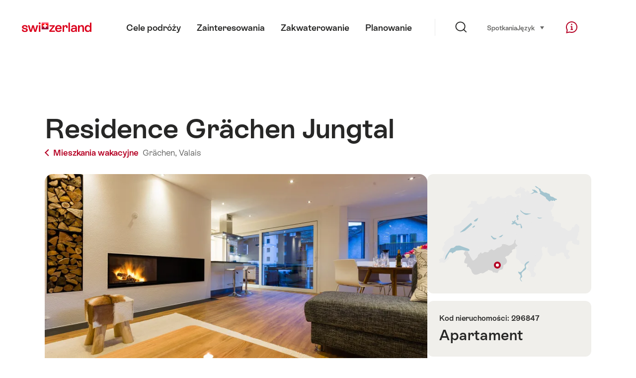

--- FILE ---
content_type: text/html; charset=utf-8
request_url: https://www.google.com/recaptcha/api2/aframe
body_size: 269
content:
<!DOCTYPE HTML><html><head><meta http-equiv="content-type" content="text/html; charset=UTF-8"></head><body><script nonce="lYVVRDj5lMpFShcJfZB34g">/** Anti-fraud and anti-abuse applications only. See google.com/recaptcha */ try{var clients={'sodar':'https://pagead2.googlesyndication.com/pagead/sodar?'};window.addEventListener("message",function(a){try{if(a.source===window.parent){var b=JSON.parse(a.data);var c=clients[b['id']];if(c){var d=document.createElement('img');d.src=c+b['params']+'&rc='+(localStorage.getItem("rc::a")?sessionStorage.getItem("rc::b"):"");window.document.body.appendChild(d);sessionStorage.setItem("rc::e",parseInt(sessionStorage.getItem("rc::e")||0)+1);localStorage.setItem("rc::h",'1769024628856');}}}catch(b){}});window.parent.postMessage("_grecaptcha_ready", "*");}catch(b){}</script></body></html>

--- FILE ---
content_type: application/javascript
request_url: https://chalet.myswitzerland.com/assets/js/ui-c6df86c9.js
body_size: 114057
content:
var zi=Object.defineProperty;var Ki=(e,t,n)=>t in e?zi(e,t,{enumerable:!0,configurable:!0,writable:!0,value:n}):e[t]=n;var Ot=(e,t,n)=>(Ki(e,typeof t!="symbol"?t+"":t,n),n);var commonjsGlobal=typeof globalThis<"u"?globalThis:typeof window<"u"?window:typeof global<"u"?global:typeof self<"u"?self:{};function getDefaultExportFromCjs(e){return e&&e.__esModule&&Object.prototype.hasOwnProperty.call(e,"default")?e.default:e}var jquery={exports:{}};/*!
 * jQuery JavaScript Library v3.7.1
 * https://jquery.com/
 *
 * Copyright OpenJS Foundation and other contributors
 * Released under the MIT license
 * https://jquery.org/license
 *
 * Date: 2023-08-28T13:37Z
 */(function(e){(function(t,n){e.exports=t.document?n(t,!0):function(i){if(!i.document)throw new Error("jQuery requires a window with a document");return n(i)}})(typeof window<"u"?window:commonjsGlobal,function(t,n){var i=[],o=Object.getPrototypeOf,a=i.slice,c=i.flat?function(r){return i.flat.call(r)}:function(r){return i.concat.apply([],r)},d=i.push,y=i.indexOf,v={},_=v.toString,T=v.hasOwnProperty,S=T.toString,R=S.call(Object),k={},N=function(s){return typeof s=="function"&&typeof s.nodeType!="number"&&typeof s.item!="function"},H=function(s){return s!=null&&s===s.window},V=t.document,oe={type:!0,src:!0,nonce:!0,noModule:!0};function de(r,s,l){l=l||V;var f,g,m=l.createElement("script");if(m.text=r,s)for(f in oe)g=s[f]||s.getAttribute&&s.getAttribute(f),g&&m.setAttribute(f,g);l.head.appendChild(m).parentNode.removeChild(m)}function ye(r){return r==null?r+"":typeof r=="object"||typeof r=="function"?v[_.call(r)]||"object":typeof r}var _e="3.7.1",ue=/HTML$/i,u=function(r,s){return new u.fn.init(r,s)};u.fn=u.prototype={jquery:_e,constructor:u,length:0,toArray:function(){return a.call(this)},get:function(r){return r==null?a.call(this):r<0?this[r+this.length]:this[r]},pushStack:function(r){var s=u.merge(this.constructor(),r);return s.prevObject=this,s},each:function(r){return u.each(this,r)},map:function(r){return this.pushStack(u.map(this,function(s,l){return r.call(s,l,s)}))},slice:function(){return this.pushStack(a.apply(this,arguments))},first:function(){return this.eq(0)},last:function(){return this.eq(-1)},even:function(){return this.pushStack(u.grep(this,function(r,s){return(s+1)%2}))},odd:function(){return this.pushStack(u.grep(this,function(r,s){return s%2}))},eq:function(r){var s=this.length,l=+r+(r<0?s:0);return this.pushStack(l>=0&&l<s?[this[l]]:[])},end:function(){return this.prevObject||this.constructor()},push:d,sort:i.sort,splice:i.splice},u.extend=u.fn.extend=function(){var r,s,l,f,g,m,b=arguments[0]||{},C=1,w=arguments.length,M=!1;for(typeof b=="boolean"&&(M=b,b=arguments[C]||{},C++),typeof b!="object"&&!N(b)&&(b={}),C===w&&(b=this,C--);C<w;C++)if((r=arguments[C])!=null)for(s in r)f=r[s],!(s==="__proto__"||b===f)&&(M&&f&&(u.isPlainObject(f)||(g=Array.isArray(f)))?(l=b[s],g&&!Array.isArray(l)?m=[]:!g&&!u.isPlainObject(l)?m={}:m=l,g=!1,b[s]=u.extend(M,m,f)):f!==void 0&&(b[s]=f));return b},u.extend({expando:"jQuery"+(_e+Math.random()).replace(/\D/g,""),isReady:!0,error:function(r){throw new Error(r)},noop:function(){},isPlainObject:function(r){var s,l;return!r||_.call(r)!=="[object Object]"?!1:(s=o(r),s?(l=T.call(s,"constructor")&&s.constructor,typeof l=="function"&&S.call(l)===R):!0)},isEmptyObject:function(r){var s;for(s in r)return!1;return!0},globalEval:function(r,s,l){de(r,{nonce:s&&s.nonce},l)},each:function(r,s){var l,f=0;if(U(r))for(l=r.length;f<l&&s.call(r[f],f,r[f])!==!1;f++);else for(f in r)if(s.call(r[f],f,r[f])===!1)break;return r},text:function(r){var s,l="",f=0,g=r.nodeType;if(!g)for(;s=r[f++];)l+=u.text(s);return g===1||g===11?r.textContent:g===9?r.documentElement.textContent:g===3||g===4?r.nodeValue:l},makeArray:function(r,s){var l=s||[];return r!=null&&(U(Object(r))?u.merge(l,typeof r=="string"?[r]:r):d.call(l,r)),l},inArray:function(r,s,l){return s==null?-1:y.call(s,r,l)},isXMLDoc:function(r){var s=r&&r.namespaceURI,l=r&&(r.ownerDocument||r).documentElement;return!ue.test(s||l&&l.nodeName||"HTML")},merge:function(r,s){for(var l=+s.length,f=0,g=r.length;f<l;f++)r[g++]=s[f];return r.length=g,r},grep:function(r,s,l){for(var f,g=[],m=0,b=r.length,C=!l;m<b;m++)f=!s(r[m],m),f!==C&&g.push(r[m]);return g},map:function(r,s,l){var f,g,m=0,b=[];if(U(r))for(f=r.length;m<f;m++)g=s(r[m],m,l),g!=null&&b.push(g);else for(m in r)g=s(r[m],m,l),g!=null&&b.push(g);return c(b)},guid:1,support:k}),typeof Symbol=="function"&&(u.fn[Symbol.iterator]=i[Symbol.iterator]),u.each("Boolean Number String Function Array Date RegExp Object Error Symbol".split(" "),function(r,s){v["[object "+s+"]"]=s.toLowerCase()});function U(r){var s=!!r&&"length"in r&&r.length,l=ye(r);return N(r)||H(r)?!1:l==="array"||s===0||typeof s=="number"&&s>0&&s-1 in r}function Z(r,s){return r.nodeName&&r.nodeName.toLowerCase()===s.toLowerCase()}var ve=i.pop,pe=i.sort,re=i.splice,le="[\\x20\\t\\r\\n\\f]",Ne=new RegExp("^"+le+"+|((?:^|[^\\\\])(?:\\\\.)*)"+le+"+$","g");u.contains=function(r,s){var l=s&&s.parentNode;return r===l||!!(l&&l.nodeType===1&&(r.contains?r.contains(l):r.compareDocumentPosition&&r.compareDocumentPosition(l)&16))};var tt=/([\0-\x1f\x7f]|^-?\d)|^-$|[^\x80-\uFFFF\w-]/g;function De(r,s){return s?r==="\0"?"�":r.slice(0,-1)+"\\"+r.charCodeAt(r.length-1).toString(16)+" ":"\\"+r}u.escapeSelector=function(r){return(r+"").replace(tt,De)};var Ee=V,we=d;(function(){var r,s,l,f,g,m=we,b,C,w,M,L,B=u.expando,D=0,G=0,me=Zt(),$e=Zt(),Te=Zt(),We=Zt(),He=function(E,A){return E===A&&(g=!0),0},ht="checked|selected|async|autofocus|autoplay|controls|defer|disabled|hidden|ismap|loop|multiple|open|readonly|required|scoped",pt="(?:\\\\[\\da-fA-F]{1,6}"+le+"?|\\\\[^\\r\\n\\f]|[\\w-]|[^\0-\\x7f])+",Ae="\\["+le+"*("+pt+")(?:"+le+"*([*^$|!~]?=)"+le+`*(?:'((?:\\\\.|[^\\\\'])*)'|"((?:\\\\.|[^\\\\"])*)"|(`+pt+"))|)"+le+"*\\]",xt=":("+pt+`)(?:\\((('((?:\\\\.|[^\\\\'])*)'|"((?:\\\\.|[^\\\\"])*)")|((?:\\\\.|[^\\\\()[\\]]|`+Ae+")*)|.*)\\)|)",Me=new RegExp(le+"+","g"),je=new RegExp("^"+le+"*,"+le+"*"),zt=new RegExp("^"+le+"*([>+~]|"+le+")"+le+"*"),bn=new RegExp(le+"|>"),gt=new RegExp(xt),Kt=new RegExp("^"+pt+"$"),mt={ID:new RegExp("^#("+pt+")"),CLASS:new RegExp("^\\.("+pt+")"),TAG:new RegExp("^("+pt+"|[*])"),ATTR:new RegExp("^"+Ae),PSEUDO:new RegExp("^"+xt),CHILD:new RegExp("^:(only|first|last|nth|nth-last)-(child|of-type)(?:\\("+le+"*(even|odd|(([+-]|)(\\d*)n|)"+le+"*(?:([+-]|)"+le+"*(\\d+)|))"+le+"*\\)|)","i"),bool:new RegExp("^(?:"+ht+")$","i"),needsContext:new RegExp("^"+le+"*[>+~]|:(even|odd|eq|gt|lt|nth|first|last)(?:\\("+le+"*((?:-\\d)?\\d*)"+le+"*\\)|)(?=[^-]|$)","i")},Tt=/^(?:input|select|textarea|button)$/i,Et=/^h\d$/i,st=/^(?:#([\w-]+)|(\w+)|\.([\w-]+))$/,_n=/[+~]/,bt=new RegExp("\\\\[\\da-fA-F]{1,6}"+le+"?|\\\\([^\\r\\n\\f])","g"),_t=function(E,A){var I="0x"+E.slice(1)-65536;return A||(I<0?String.fromCharCode(I+65536):String.fromCharCode(I>>10|55296,I&1023|56320))},Fi=function(){wt()},ji=tn(function(E){return E.disabled===!0&&Z(E,"fieldset")},{dir:"parentNode",next:"legend"});function Bi(){try{return b.activeElement}catch{}}try{m.apply(i=a.call(Ee.childNodes),Ee.childNodes),i[Ee.childNodes.length].nodeType}catch{m={apply:function(A,I){we.apply(A,a.call(I))},call:function(A){we.apply(A,a.call(arguments,1))}}}function Ie(E,A,I,O){var j,X,ne,ae,ie,Ce,ge,be=A&&A.ownerDocument,xe=A?A.nodeType:9;if(I=I||[],typeof E!="string"||!E||xe!==1&&xe!==9&&xe!==11)return I;if(!O&&(wt(A),A=A||b,w)){if(xe!==11&&(ie=st.exec(E)))if(j=ie[1]){if(xe===9)if(ne=A.getElementById(j)){if(ne.id===j)return m.call(I,ne),I}else return I;else if(be&&(ne=be.getElementById(j))&&Ie.contains(A,ne)&&ne.id===j)return m.call(I,ne),I}else{if(ie[2])return m.apply(I,A.getElementsByTagName(E)),I;if((j=ie[3])&&A.getElementsByClassName)return m.apply(I,A.getElementsByClassName(j)),I}if(!We[E+" "]&&(!M||!M.test(E))){if(ge=E,be=A,xe===1&&(bn.test(E)||zt.test(E))){for(be=_n.test(E)&&Tn(A.parentNode)||A,(be!=A||!k.scope)&&((ae=A.getAttribute("id"))?ae=u.escapeSelector(ae):A.setAttribute("id",ae=B)),Ce=Ut(E),X=Ce.length;X--;)Ce[X]=(ae?"#"+ae:":scope")+" "+en(Ce[X]);ge=Ce.join(",")}try{return m.apply(I,be.querySelectorAll(ge)),I}catch{We(E,!0)}finally{ae===B&&A.removeAttribute("id")}}}return ni(E.replace(Ne,"$1"),A,I,O)}function Zt(){var E=[];function A(I,O){return E.push(I+" ")>s.cacheLength&&delete A[E.shift()],A[I+" "]=O}return A}function ct(E){return E[B]=!0,E}function Dt(E){var A=b.createElement("fieldset");try{return!!E(A)}catch{return!1}finally{A.parentNode&&A.parentNode.removeChild(A),A=null}}function Vi(E){return function(A){return Z(A,"input")&&A.type===E}}function Hi(E){return function(A){return(Z(A,"input")||Z(A,"button"))&&A.type===E}}function ei(E){return function(A){return"form"in A?A.parentNode&&A.disabled===!1?"label"in A?"label"in A.parentNode?A.parentNode.disabled===E:A.disabled===E:A.isDisabled===E||A.isDisabled!==!E&&ji(A)===E:A.disabled===E:"label"in A?A.disabled===E:!1}}function At(E){return ct(function(A){return A=+A,ct(function(I,O){for(var j,X=E([],I.length,A),ne=X.length;ne--;)I[j=X[ne]]&&(I[j]=!(O[j]=I[j]))})})}function Tn(E){return E&&typeof E.getElementsByTagName<"u"&&E}function wt(E){var A,I=E?E.ownerDocument||E:Ee;return I==b||I.nodeType!==9||!I.documentElement||(b=I,C=b.documentElement,w=!u.isXMLDoc(b),L=C.matches||C.webkitMatchesSelector||C.msMatchesSelector,C.msMatchesSelector&&Ee!=b&&(A=b.defaultView)&&A.top!==A&&A.addEventListener("unload",Fi),k.getById=Dt(function(O){return C.appendChild(O).id=u.expando,!b.getElementsByName||!b.getElementsByName(u.expando).length}),k.disconnectedMatch=Dt(function(O){return L.call(O,"*")}),k.scope=Dt(function(){return b.querySelectorAll(":scope")}),k.cssHas=Dt(function(){try{return b.querySelector(":has(*,:jqfake)"),!1}catch{return!0}}),k.getById?(s.filter.ID=function(O){var j=O.replace(bt,_t);return function(X){return X.getAttribute("id")===j}},s.find.ID=function(O,j){if(typeof j.getElementById<"u"&&w){var X=j.getElementById(O);return X?[X]:[]}}):(s.filter.ID=function(O){var j=O.replace(bt,_t);return function(X){var ne=typeof X.getAttributeNode<"u"&&X.getAttributeNode("id");return ne&&ne.value===j}},s.find.ID=function(O,j){if(typeof j.getElementById<"u"&&w){var X,ne,ae,ie=j.getElementById(O);if(ie){if(X=ie.getAttributeNode("id"),X&&X.value===O)return[ie];for(ae=j.getElementsByName(O),ne=0;ie=ae[ne++];)if(X=ie.getAttributeNode("id"),X&&X.value===O)return[ie]}return[]}}),s.find.TAG=function(O,j){return typeof j.getElementsByTagName<"u"?j.getElementsByTagName(O):j.querySelectorAll(O)},s.find.CLASS=function(O,j){if(typeof j.getElementsByClassName<"u"&&w)return j.getElementsByClassName(O)},M=[],Dt(function(O){var j;C.appendChild(O).innerHTML="<a id='"+B+"' href='' disabled='disabled'></a><select id='"+B+"-\r\\' disabled='disabled'><option selected=''></option></select>",O.querySelectorAll("[selected]").length||M.push("\\["+le+"*(?:value|"+ht+")"),O.querySelectorAll("[id~="+B+"-]").length||M.push("~="),O.querySelectorAll("a#"+B+"+*").length||M.push(".#.+[+~]"),O.querySelectorAll(":checked").length||M.push(":checked"),j=b.createElement("input"),j.setAttribute("type","hidden"),O.appendChild(j).setAttribute("name","D"),C.appendChild(O).disabled=!0,O.querySelectorAll(":disabled").length!==2&&M.push(":enabled",":disabled"),j=b.createElement("input"),j.setAttribute("name",""),O.appendChild(j),O.querySelectorAll("[name='']").length||M.push("\\["+le+"*name"+le+"*="+le+`*(?:''|"")`)}),k.cssHas||M.push(":has"),M=M.length&&new RegExp(M.join("|")),He=function(O,j){if(O===j)return g=!0,0;var X=!O.compareDocumentPosition-!j.compareDocumentPosition;return X||(X=(O.ownerDocument||O)==(j.ownerDocument||j)?O.compareDocumentPosition(j):1,X&1||!k.sortDetached&&j.compareDocumentPosition(O)===X?O===b||O.ownerDocument==Ee&&Ie.contains(Ee,O)?-1:j===b||j.ownerDocument==Ee&&Ie.contains(Ee,j)?1:f?y.call(f,O)-y.call(f,j):0:X&4?-1:1)}),b}Ie.matches=function(E,A){return Ie(E,null,null,A)},Ie.matchesSelector=function(E,A){if(wt(E),w&&!We[A+" "]&&(!M||!M.test(A)))try{var I=L.call(E,A);if(I||k.disconnectedMatch||E.document&&E.document.nodeType!==11)return I}catch{We(A,!0)}return Ie(A,b,null,[E]).length>0},Ie.contains=function(E,A){return(E.ownerDocument||E)!=b&&wt(E),u.contains(E,A)},Ie.attr=function(E,A){(E.ownerDocument||E)!=b&&wt(E);var I=s.attrHandle[A.toLowerCase()],O=I&&T.call(s.attrHandle,A.toLowerCase())?I(E,A,!w):void 0;return O!==void 0?O:E.getAttribute(A)},Ie.error=function(E){throw new Error("Syntax error, unrecognized expression: "+E)},u.uniqueSort=function(E){var A,I=[],O=0,j=0;if(g=!k.sortStable,f=!k.sortStable&&a.call(E,0),pe.call(E,He),g){for(;A=E[j++];)A===E[j]&&(O=I.push(j));for(;O--;)re.call(E,I[O],1)}return f=null,E},u.fn.uniqueSort=function(){return this.pushStack(u.uniqueSort(a.apply(this)))},s=u.expr={cacheLength:50,createPseudo:ct,match:mt,attrHandle:{},find:{},relative:{">":{dir:"parentNode",first:!0}," ":{dir:"parentNode"},"+":{dir:"previousSibling",first:!0},"~":{dir:"previousSibling"}},preFilter:{ATTR:function(E){return E[1]=E[1].replace(bt,_t),E[3]=(E[3]||E[4]||E[5]||"").replace(bt,_t),E[2]==="~="&&(E[3]=" "+E[3]+" "),E.slice(0,4)},CHILD:function(E){return E[1]=E[1].toLowerCase(),E[1].slice(0,3)==="nth"?(E[3]||Ie.error(E[0]),E[4]=+(E[4]?E[5]+(E[6]||1):2*(E[3]==="even"||E[3]==="odd")),E[5]=+(E[7]+E[8]||E[3]==="odd")):E[3]&&Ie.error(E[0]),E},PSEUDO:function(E){var A,I=!E[6]&&E[2];return mt.CHILD.test(E[0])?null:(E[3]?E[2]=E[4]||E[5]||"":I&&gt.test(I)&&(A=Ut(I,!0))&&(A=I.indexOf(")",I.length-A)-I.length)&&(E[0]=E[0].slice(0,A),E[2]=I.slice(0,A)),E.slice(0,3))}},filter:{TAG:function(E){var A=E.replace(bt,_t).toLowerCase();return E==="*"?function(){return!0}:function(I){return Z(I,A)}},CLASS:function(E){var A=me[E+" "];return A||(A=new RegExp("(^|"+le+")"+E+"("+le+"|$)"))&&me(E,function(I){return A.test(typeof I.className=="string"&&I.className||typeof I.getAttribute<"u"&&I.getAttribute("class")||"")})},ATTR:function(E,A,I){return function(O){var j=Ie.attr(O,E);return j==null?A==="!=":A?(j+="",A==="="?j===I:A==="!="?j!==I:A==="^="?I&&j.indexOf(I)===0:A==="*="?I&&j.indexOf(I)>-1:A==="$="?I&&j.slice(-I.length)===I:A==="~="?(" "+j.replace(Me," ")+" ").indexOf(I)>-1:A==="|="?j===I||j.slice(0,I.length+1)===I+"-":!1):!0}},CHILD:function(E,A,I,O,j){var X=E.slice(0,3)!=="nth",ne=E.slice(-4)!=="last",ae=A==="of-type";return O===1&&j===0?function(ie){return!!ie.parentNode}:function(ie,Ce,ge){var be,xe,he,Oe,et,Ke=X!==ne?"nextSibling":"previousSibling",at=ie.parentNode,yt=ae&&ie.nodeName.toLowerCase(),Rt=!ge&&!ae,Ye=!1;if(at){if(X){for(;Ke;){for(he=ie;he=he[Ke];)if(ae?Z(he,yt):he.nodeType===1)return!1;et=Ke=E==="only"&&!et&&"nextSibling"}return!0}if(et=[ne?at.firstChild:at.lastChild],ne&&Rt){for(xe=at[B]||(at[B]={}),be=xe[E]||[],Oe=be[0]===D&&be[1],Ye=Oe&&be[2],he=Oe&&at.childNodes[Oe];he=++Oe&&he&&he[Ke]||(Ye=Oe=0)||et.pop();)if(he.nodeType===1&&++Ye&&he===ie){xe[E]=[D,Oe,Ye];break}}else if(Rt&&(xe=ie[B]||(ie[B]={}),be=xe[E]||[],Oe=be[0]===D&&be[1],Ye=Oe),Ye===!1)for(;(he=++Oe&&he&&he[Ke]||(Ye=Oe=0)||et.pop())&&!((ae?Z(he,yt):he.nodeType===1)&&++Ye&&(Rt&&(xe=he[B]||(he[B]={}),xe[E]=[D,Ye]),he===ie)););return Ye-=j,Ye===O||Ye%O===0&&Ye/O>=0}}},PSEUDO:function(E,A){var I,O=s.pseudos[E]||s.setFilters[E.toLowerCase()]||Ie.error("unsupported pseudo: "+E);return O[B]?O(A):O.length>1?(I=[E,E,"",A],s.setFilters.hasOwnProperty(E.toLowerCase())?ct(function(j,X){for(var ne,ae=O(j,A),ie=ae.length;ie--;)ne=y.call(j,ae[ie]),j[ne]=!(X[ne]=ae[ie])}):function(j){return O(j,0,I)}):O}},pseudos:{not:ct(function(E){var A=[],I=[],O=Cn(E.replace(Ne,"$1"));return O[B]?ct(function(j,X,ne,ae){for(var ie,Ce=O(j,null,ae,[]),ge=j.length;ge--;)(ie=Ce[ge])&&(j[ge]=!(X[ge]=ie))}):function(j,X,ne){return A[0]=j,O(A,null,ne,I),A[0]=null,!I.pop()}}),has:ct(function(E){return function(A){return Ie(E,A).length>0}}),contains:ct(function(E){return E=E.replace(bt,_t),function(A){return(A.textContent||u.text(A)).indexOf(E)>-1}}),lang:ct(function(E){return Kt.test(E||"")||Ie.error("unsupported lang: "+E),E=E.replace(bt,_t).toLowerCase(),function(A){var I;do if(I=w?A.lang:A.getAttribute("xml:lang")||A.getAttribute("lang"))return I=I.toLowerCase(),I===E||I.indexOf(E+"-")===0;while((A=A.parentNode)&&A.nodeType===1);return!1}}),target:function(E){var A=t.location&&t.location.hash;return A&&A.slice(1)===E.id},root:function(E){return E===C},focus:function(E){return E===Bi()&&b.hasFocus()&&!!(E.type||E.href||~E.tabIndex)},enabled:ei(!1),disabled:ei(!0),checked:function(E){return Z(E,"input")&&!!E.checked||Z(E,"option")&&!!E.selected},selected:function(E){return E.parentNode&&E.parentNode.selectedIndex,E.selected===!0},empty:function(E){for(E=E.firstChild;E;E=E.nextSibling)if(E.nodeType<6)return!1;return!0},parent:function(E){return!s.pseudos.empty(E)},header:function(E){return Et.test(E.nodeName)},input:function(E){return Tt.test(E.nodeName)},button:function(E){return Z(E,"input")&&E.type==="button"||Z(E,"button")},text:function(E){var A;return Z(E,"input")&&E.type==="text"&&((A=E.getAttribute("type"))==null||A.toLowerCase()==="text")},first:At(function(){return[0]}),last:At(function(E,A){return[A-1]}),eq:At(function(E,A,I){return[I<0?I+A:I]}),even:At(function(E,A){for(var I=0;I<A;I+=2)E.push(I);return E}),odd:At(function(E,A){for(var I=1;I<A;I+=2)E.push(I);return E}),lt:At(function(E,A,I){var O;for(I<0?O=I+A:I>A?O=A:O=I;--O>=0;)E.push(O);return E}),gt:At(function(E,A,I){for(var O=I<0?I+A:I;++O<A;)E.push(O);return E})}},s.pseudos.nth=s.pseudos.eq;for(r in{radio:!0,checkbox:!0,file:!0,password:!0,image:!0})s.pseudos[r]=Vi(r);for(r in{submit:!0,reset:!0})s.pseudos[r]=Hi(r);function ti(){}ti.prototype=s.filters=s.pseudos,s.setFilters=new ti;function Ut(E,A){var I,O,j,X,ne,ae,ie,Ce=$e[E+" "];if(Ce)return A?0:Ce.slice(0);for(ne=E,ae=[],ie=s.preFilter;ne;){(!I||(O=je.exec(ne)))&&(O&&(ne=ne.slice(O[0].length)||ne),ae.push(j=[])),I=!1,(O=zt.exec(ne))&&(I=O.shift(),j.push({value:I,type:O[0].replace(Ne," ")}),ne=ne.slice(I.length));for(X in s.filter)(O=mt[X].exec(ne))&&(!ie[X]||(O=ie[X](O)))&&(I=O.shift(),j.push({value:I,type:X,matches:O}),ne=ne.slice(I.length));if(!I)break}return A?ne.length:ne?Ie.error(E):$e(E,ae).slice(0)}function en(E){for(var A=0,I=E.length,O="";A<I;A++)O+=E[A].value;return O}function tn(E,A,I){var O=A.dir,j=A.next,X=j||O,ne=I&&X==="parentNode",ae=G++;return A.first?function(ie,Ce,ge){for(;ie=ie[O];)if(ie.nodeType===1||ne)return E(ie,Ce,ge);return!1}:function(ie,Ce,ge){var be,xe,he=[D,ae];if(ge){for(;ie=ie[O];)if((ie.nodeType===1||ne)&&E(ie,Ce,ge))return!0}else for(;ie=ie[O];)if(ie.nodeType===1||ne)if(xe=ie[B]||(ie[B]={}),j&&Z(ie,j))ie=ie[O]||ie;else{if((be=xe[X])&&be[0]===D&&be[1]===ae)return he[2]=be[2];if(xe[X]=he,he[2]=E(ie,Ce,ge))return!0}return!1}}function En(E){return E.length>1?function(A,I,O){for(var j=E.length;j--;)if(!E[j](A,I,O))return!1;return!0}:E[0]}function qi(E,A,I){for(var O=0,j=A.length;O<j;O++)Ie(E,A[O],I);return I}function nn(E,A,I,O,j){for(var X,ne=[],ae=0,ie=E.length,Ce=A!=null;ae<ie;ae++)(X=E[ae])&&(!I||I(X,O,j))&&(ne.push(X),Ce&&A.push(ae));return ne}function wn(E,A,I,O,j,X){return O&&!O[B]&&(O=wn(O)),j&&!j[B]&&(j=wn(j,X)),ct(function(ne,ae,ie,Ce){var ge,be,xe,he,Oe=[],et=[],Ke=ae.length,at=ne||qi(A||"*",ie.nodeType?[ie]:ie,[]),yt=E&&(ne||!A)?nn(at,Oe,E,ie,Ce):at;if(I?(he=j||(ne?E:Ke||O)?[]:ae,I(yt,he,ie,Ce)):he=yt,O)for(ge=nn(he,et),O(ge,[],ie,Ce),be=ge.length;be--;)(xe=ge[be])&&(he[et[be]]=!(yt[et[be]]=xe));if(ne){if(j||E){if(j){for(ge=[],be=he.length;be--;)(xe=he[be])&&ge.push(yt[be]=xe);j(null,he=[],ge,Ce)}for(be=he.length;be--;)(xe=he[be])&&(ge=j?y.call(ne,xe):Oe[be])>-1&&(ne[ge]=!(ae[ge]=xe))}}else he=nn(he===ae?he.splice(Ke,he.length):he),j?j(null,ae,he,Ce):m.apply(ae,he)})}function Sn(E){for(var A,I,O,j=E.length,X=s.relative[E[0].type],ne=X||s.relative[" "],ae=X?1:0,ie=tn(function(be){return be===A},ne,!0),Ce=tn(function(be){return y.call(A,be)>-1},ne,!0),ge=[function(be,xe,he){var Oe=!X&&(he||xe!=l)||((A=xe).nodeType?ie(be,xe,he):Ce(be,xe,he));return A=null,Oe}];ae<j;ae++)if(I=s.relative[E[ae].type])ge=[tn(En(ge),I)];else{if(I=s.filter[E[ae].type].apply(null,E[ae].matches),I[B]){for(O=++ae;O<j&&!s.relative[E[O].type];O++);return wn(ae>1&&En(ge),ae>1&&en(E.slice(0,ae-1).concat({value:E[ae-2].type===" "?"*":""})).replace(Ne,"$1"),I,ae<O&&Sn(E.slice(ae,O)),O<j&&Sn(E=E.slice(O)),O<j&&en(E))}ge.push(I)}return En(ge)}function Wi(E,A){var I=A.length>0,O=E.length>0,j=function(X,ne,ae,ie,Ce){var ge,be,xe,he=0,Oe="0",et=X&&[],Ke=[],at=l,yt=X||O&&s.find.TAG("*",Ce),Rt=D+=at==null?1:Math.random()||.1,Ye=yt.length;for(Ce&&(l=ne==b||ne||Ce);Oe!==Ye&&(ge=yt[Oe])!=null;Oe++){if(O&&ge){for(be=0,!ne&&ge.ownerDocument!=b&&(wt(ge),ae=!w);xe=E[be++];)if(xe(ge,ne||b,ae)){m.call(ie,ge);break}Ce&&(D=Rt)}I&&((ge=!xe&&ge)&&he--,X&&et.push(ge))}if(he+=Oe,I&&Oe!==he){for(be=0;xe=A[be++];)xe(et,Ke,ne,ae);if(X){if(he>0)for(;Oe--;)et[Oe]||Ke[Oe]||(Ke[Oe]=ve.call(ie));Ke=nn(Ke)}m.apply(ie,Ke),Ce&&!X&&Ke.length>0&&he+A.length>1&&u.uniqueSort(ie)}return Ce&&(D=Rt,l=at),et};return I?ct(j):j}function Cn(E,A){var I,O=[],j=[],X=Te[E+" "];if(!X){for(A||(A=Ut(E)),I=A.length;I--;)X=Sn(A[I]),X[B]?O.push(X):j.push(X);X=Te(E,Wi(j,O)),X.selector=E}return X}function ni(E,A,I,O){var j,X,ne,ae,ie,Ce=typeof E=="function"&&E,ge=!O&&Ut(E=Ce.selector||E);if(I=I||[],ge.length===1){if(X=ge[0]=ge[0].slice(0),X.length>2&&(ne=X[0]).type==="ID"&&A.nodeType===9&&w&&s.relative[X[1].type]){if(A=(s.find.ID(ne.matches[0].replace(bt,_t),A)||[])[0],A)Ce&&(A=A.parentNode);else return I;E=E.slice(X.shift().value.length)}for(j=mt.needsContext.test(E)?0:X.length;j--&&(ne=X[j],!s.relative[ae=ne.type]);)if((ie=s.find[ae])&&(O=ie(ne.matches[0].replace(bt,_t),_n.test(X[0].type)&&Tn(A.parentNode)||A))){if(X.splice(j,1),E=O.length&&en(X),!E)return m.apply(I,O),I;break}}return(Ce||Cn(E,ge))(O,A,!w,I,!A||_n.test(E)&&Tn(A.parentNode)||A),I}k.sortStable=B.split("").sort(He).join("")===B,wt(),k.sortDetached=Dt(function(E){return E.compareDocumentPosition(b.createElement("fieldset"))&1}),u.find=Ie,u.expr[":"]=u.expr.pseudos,u.unique=u.uniqueSort,Ie.compile=Cn,Ie.select=ni,Ie.setDocument=wt,Ie.tokenize=Ut,Ie.escape=u.escapeSelector,Ie.getText=u.text,Ie.isXML=u.isXMLDoc,Ie.selectors=u.expr,Ie.support=u.support,Ie.uniqueSort=u.uniqueSort})();var Ve=function(r,s,l){for(var f=[],g=l!==void 0;(r=r[s])&&r.nodeType!==9;)if(r.nodeType===1){if(g&&u(r).is(l))break;f.push(r)}return f},ut=function(r,s){for(var l=[];r;r=r.nextSibling)r.nodeType===1&&r!==s&&l.push(r);return l},Je=u.expr.match.needsContext,se=/^<([a-z][^\/\0>:\x20\t\r\n\f]*)[\x20\t\r\n\f]*\/?>(?:<\/\1>|)$/i;function ke(r,s,l){return N(s)?u.grep(r,function(f,g){return!!s.call(f,g,f)!==l}):s.nodeType?u.grep(r,function(f){return f===s!==l}):typeof s!="string"?u.grep(r,function(f){return y.call(s,f)>-1!==l}):u.filter(s,r,l)}u.filter=function(r,s,l){var f=s[0];return l&&(r=":not("+r+")"),s.length===1&&f.nodeType===1?u.find.matchesSelector(f,r)?[f]:[]:u.find.matches(r,u.grep(s,function(g){return g.nodeType===1}))},u.fn.extend({find:function(r){var s,l,f=this.length,g=this;if(typeof r!="string")return this.pushStack(u(r).filter(function(){for(s=0;s<f;s++)if(u.contains(g[s],this))return!0}));for(l=this.pushStack([]),s=0;s<f;s++)u.find(r,g[s],l);return f>1?u.uniqueSort(l):l},filter:function(r){return this.pushStack(ke(this,r||[],!1))},not:function(r){return this.pushStack(ke(this,r||[],!0))},is:function(r){return!!ke(this,typeof r=="string"&&Je.test(r)?u(r):r||[],!1).length}});var Fe,ze=/^(?:\s*(<[\w\W]+>)[^>]*|#([\w-]+))$/,Le=u.fn.init=function(r,s,l){var f,g;if(!r)return this;if(l=l||Fe,typeof r=="string")if(r[0]==="<"&&r[r.length-1]===">"&&r.length>=3?f=[null,r,null]:f=ze.exec(r),f&&(f[1]||!s))if(f[1]){if(s=s instanceof u?s[0]:s,u.merge(this,u.parseHTML(f[1],s&&s.nodeType?s.ownerDocument||s:V,!0)),se.test(f[1])&&u.isPlainObject(s))for(f in s)N(this[f])?this[f](s[f]):this.attr(f,s[f]);return this}else return g=V.getElementById(f[2]),g&&(this[0]=g,this.length=1),this;else return!s||s.jquery?(s||l).find(r):this.constructor(s).find(r);else{if(r.nodeType)return this[0]=r,this.length=1,this;if(N(r))return l.ready!==void 0?l.ready(r):r(u)}return u.makeArray(r,this)};Le.prototype=u.fn,Fe=u(V);var ft=/^(?:parents|prev(?:Until|All))/,Nt={children:!0,contents:!0,next:!0,prev:!0};u.fn.extend({has:function(r){var s=u(r,this),l=s.length;return this.filter(function(){for(var f=0;f<l;f++)if(u.contains(this,s[f]))return!0})},closest:function(r,s){var l,f=0,g=this.length,m=[],b=typeof r!="string"&&u(r);if(!Je.test(r)){for(;f<g;f++)for(l=this[f];l&&l!==s;l=l.parentNode)if(l.nodeType<11&&(b?b.index(l)>-1:l.nodeType===1&&u.find.matchesSelector(l,r))){m.push(l);break}}return this.pushStack(m.length>1?u.uniqueSort(m):m)},index:function(r){return r?typeof r=="string"?y.call(u(r),this[0]):y.call(this,r.jquery?r[0]:r):this[0]&&this[0].parentNode?this.first().prevAll().length:-1},add:function(r,s){return this.pushStack(u.uniqueSort(u.merge(this.get(),u(r,s))))},addBack:function(r){return this.add(r==null?this.prevObject:this.prevObject.filter(r))}});function Lt(r,s){for(;(r=r[s])&&r.nodeType!==1;);return r}u.each({parent:function(r){var s=r.parentNode;return s&&s.nodeType!==11?s:null},parents:function(r){return Ve(r,"parentNode")},parentsUntil:function(r,s,l){return Ve(r,"parentNode",l)},next:function(r){return Lt(r,"nextSibling")},prev:function(r){return Lt(r,"previousSibling")},nextAll:function(r){return Ve(r,"nextSibling")},prevAll:function(r){return Ve(r,"previousSibling")},nextUntil:function(r,s,l){return Ve(r,"nextSibling",l)},prevUntil:function(r,s,l){return Ve(r,"previousSibling",l)},siblings:function(r){return ut((r.parentNode||{}).firstChild,r)},children:function(r){return ut(r.firstChild)},contents:function(r){return r.contentDocument!=null&&o(r.contentDocument)?r.contentDocument:(Z(r,"template")&&(r=r.content||r),u.merge([],r.childNodes))}},function(r,s){u.fn[r]=function(l,f){var g=u.map(this,s,l);return r.slice(-5)!=="Until"&&(f=l),f&&typeof f=="string"&&(g=u.filter(f,g)),this.length>1&&(Nt[r]||u.uniqueSort(g),ft.test(r)&&g.reverse()),this.pushStack(g)}});var qe=/[^\x20\t\r\n\f]+/g;function Ft(r){var s={};return u.each(r.match(qe)||[],function(l,f){s[f]=!0}),s}u.Callbacks=function(r){r=typeof r=="string"?Ft(r):u.extend({},r);var s,l,f,g,m=[],b=[],C=-1,w=function(){for(g=g||r.once,f=s=!0;b.length;C=-1)for(l=b.shift();++C<m.length;)m[C].apply(l[0],l[1])===!1&&r.stopOnFalse&&(C=m.length,l=!1);r.memory||(l=!1),s=!1,g&&(l?m=[]:m="")},M={add:function(){return m&&(l&&!s&&(C=m.length-1,b.push(l)),function L(B){u.each(B,function(D,G){N(G)?(!r.unique||!M.has(G))&&m.push(G):G&&G.length&&ye(G)!=="string"&&L(G)})}(arguments),l&&!s&&w()),this},remove:function(){return u.each(arguments,function(L,B){for(var D;(D=u.inArray(B,m,D))>-1;)m.splice(D,1),D<=C&&C--}),this},has:function(L){return L?u.inArray(L,m)>-1:m.length>0},empty:function(){return m&&(m=[]),this},disable:function(){return g=b=[],m=l="",this},disabled:function(){return!m},lock:function(){return g=b=[],!l&&!s&&(m=l=""),this},locked:function(){return!!g},fireWith:function(L,B){return g||(B=B||[],B=[L,B.slice?B.slice():B],b.push(B),s||w()),this},fire:function(){return M.fireWith(this,arguments),this},fired:function(){return!!f}};return M};function dt(r){return r}function x(r){throw r}function P(r,s,l,f){var g;try{r&&N(g=r.promise)?g.call(r).done(s).fail(l):r&&N(g=r.then)?g.call(r,s,l):s.apply(void 0,[r].slice(f))}catch(m){l.apply(void 0,[m])}}u.extend({Deferred:function(r){var s=[["notify","progress",u.Callbacks("memory"),u.Callbacks("memory"),2],["resolve","done",u.Callbacks("once memory"),u.Callbacks("once memory"),0,"resolved"],["reject","fail",u.Callbacks("once memory"),u.Callbacks("once memory"),1,"rejected"]],l="pending",f={state:function(){return l},always:function(){return g.done(arguments).fail(arguments),this},catch:function(m){return f.then(null,m)},pipe:function(){var m=arguments;return u.Deferred(function(b){u.each(s,function(C,w){var M=N(m[w[4]])&&m[w[4]];g[w[1]](function(){var L=M&&M.apply(this,arguments);L&&N(L.promise)?L.promise().progress(b.notify).done(b.resolve).fail(b.reject):b[w[0]+"With"](this,M?[L]:arguments)})}),m=null}).promise()},then:function(m,b,C){var w=0;function M(L,B,D,G){return function(){var me=this,$e=arguments,Te=function(){var He,ht;if(!(L<w)){if(He=D.apply(me,$e),He===B.promise())throw new TypeError("Thenable self-resolution");ht=He&&(typeof He=="object"||typeof He=="function")&&He.then,N(ht)?G?ht.call(He,M(w,B,dt,G),M(w,B,x,G)):(w++,ht.call(He,M(w,B,dt,G),M(w,B,x,G),M(w,B,dt,B.notifyWith))):(D!==dt&&(me=void 0,$e=[He]),(G||B.resolveWith)(me,$e))}},We=G?Te:function(){try{Te()}catch(He){u.Deferred.exceptionHook&&u.Deferred.exceptionHook(He,We.error),L+1>=w&&(D!==x&&(me=void 0,$e=[He]),B.rejectWith(me,$e))}};L?We():(u.Deferred.getErrorHook?We.error=u.Deferred.getErrorHook():u.Deferred.getStackHook&&(We.error=u.Deferred.getStackHook()),t.setTimeout(We))}}return u.Deferred(function(L){s[0][3].add(M(0,L,N(C)?C:dt,L.notifyWith)),s[1][3].add(M(0,L,N(m)?m:dt)),s[2][3].add(M(0,L,N(b)?b:x))}).promise()},promise:function(m){return m!=null?u.extend(m,f):f}},g={};return u.each(s,function(m,b){var C=b[2],w=b[5];f[b[1]]=C.add,w&&C.add(function(){l=w},s[3-m][2].disable,s[3-m][3].disable,s[0][2].lock,s[0][3].lock),C.add(b[3].fire),g[b[0]]=function(){return g[b[0]+"With"](this===g?void 0:this,arguments),this},g[b[0]+"With"]=C.fireWith}),f.promise(g),r&&r.call(g,g),g},when:function(r){var s=arguments.length,l=s,f=Array(l),g=a.call(arguments),m=u.Deferred(),b=function(C){return function(w){f[C]=this,g[C]=arguments.length>1?a.call(arguments):w,--s||m.resolveWith(f,g)}};if(s<=1&&(P(r,m.done(b(l)).resolve,m.reject,!s),m.state()==="pending"||N(g[l]&&g[l].then)))return m.then();for(;l--;)P(g[l],b(l),m.reject);return m.promise()}});var F=/^(Eval|Internal|Range|Reference|Syntax|Type|URI)Error$/;u.Deferred.exceptionHook=function(r,s){t.console&&t.console.warn&&r&&F.test(r.name)&&t.console.warn("jQuery.Deferred exception: "+r.message,r.stack,s)},u.readyException=function(r){t.setTimeout(function(){throw r})};var W=u.Deferred();u.fn.ready=function(r){return W.then(r).catch(function(s){u.readyException(s)}),this},u.extend({isReady:!1,readyWait:1,ready:function(r){(r===!0?--u.readyWait:u.isReady)||(u.isReady=!0,!(r!==!0&&--u.readyWait>0)&&W.resolveWith(V,[u]))}}),u.ready.then=W.then;function z(){V.removeEventListener("DOMContentLoaded",z),t.removeEventListener("load",z),u.ready()}V.readyState==="complete"||V.readyState!=="loading"&&!V.documentElement.doScroll?t.setTimeout(u.ready):(V.addEventListener("DOMContentLoaded",z),t.addEventListener("load",z));var Y=function(r,s,l,f,g,m,b){var C=0,w=r.length,M=l==null;if(ye(l)==="object"){g=!0;for(C in l)Y(r,s,C,l[C],!0,m,b)}else if(f!==void 0&&(g=!0,N(f)||(b=!0),M&&(b?(s.call(r,f),s=null):(M=s,s=function(L,B,D){return M.call(u(L),D)})),s))for(;C<w;C++)s(r[C],l,b?f:f.call(r[C],C,s(r[C],l)));return g?r:M?s.call(r):w?s(r[0],l):m},ee=/^-ms-/,J=/-([a-z])/g;function Q(r,s){return s.toUpperCase()}function K(r){return r.replace(ee,"ms-").replace(J,Q)}var te=function(r){return r.nodeType===1||r.nodeType===9||!+r.nodeType};function fe(){this.expando=u.expando+fe.uid++}fe.uid=1,fe.prototype={cache:function(r){var s=r[this.expando];return s||(s={},te(r)&&(r.nodeType?r[this.expando]=s:Object.defineProperty(r,this.expando,{value:s,configurable:!0}))),s},set:function(r,s,l){var f,g=this.cache(r);if(typeof s=="string")g[K(s)]=l;else for(f in s)g[K(f)]=s[f];return g},get:function(r,s){return s===void 0?this.cache(r):r[this.expando]&&r[this.expando][K(s)]},access:function(r,s,l){return s===void 0||s&&typeof s=="string"&&l===void 0?this.get(r,s):(this.set(r,s,l),l!==void 0?l:s)},remove:function(r,s){var l,f=r[this.expando];if(f!==void 0){if(s!==void 0)for(Array.isArray(s)?s=s.map(K):(s=K(s),s=s in f?[s]:s.match(qe)||[]),l=s.length;l--;)delete f[s[l]];(s===void 0||u.isEmptyObject(f))&&(r.nodeType?r[this.expando]=void 0:delete r[this.expando])}},hasData:function(r){var s=r[this.expando];return s!==void 0&&!u.isEmptyObject(s)}};var q=new fe,ce=new fe,Se=/^(?:\{[\w\W]*\}|\[[\w\W]*\])$/,Pe=/[A-Z]/g;function Re(r){return r==="true"?!0:r==="false"?!1:r==="null"?null:r===+r+""?+r:Se.test(r)?JSON.parse(r):r}function Be(r,s,l){var f;if(l===void 0&&r.nodeType===1)if(f="data-"+s.replace(Pe,"-$&").toLowerCase(),l=r.getAttribute(f),typeof l=="string"){try{l=Re(l)}catch{}ce.set(r,s,l)}else l=void 0;return l}u.extend({hasData:function(r){return ce.hasData(r)||q.hasData(r)},data:function(r,s,l){return ce.access(r,s,l)},removeData:function(r,s){ce.remove(r,s)},_data:function(r,s,l){return q.access(r,s,l)},_removeData:function(r,s){q.remove(r,s)}}),u.fn.extend({data:function(r,s){var l,f,g,m=this[0],b=m&&m.attributes;if(r===void 0){if(this.length&&(g=ce.get(m),m.nodeType===1&&!q.get(m,"hasDataAttrs"))){for(l=b.length;l--;)b[l]&&(f=b[l].name,f.indexOf("data-")===0&&(f=K(f.slice(5)),Be(m,f,g[f])));q.set(m,"hasDataAttrs",!0)}return g}return typeof r=="object"?this.each(function(){ce.set(this,r)}):Y(this,function(C){var w;if(m&&C===void 0)return w=ce.get(m,r),w!==void 0||(w=Be(m,r),w!==void 0)?w:void 0;this.each(function(){ce.set(this,r,C)})},null,s,arguments.length>1,null,!0)},removeData:function(r){return this.each(function(){ce.remove(this,r)})}}),u.extend({queue:function(r,s,l){var f;if(r)return s=(s||"fx")+"queue",f=q.get(r,s),l&&(!f||Array.isArray(l)?f=q.access(r,s,u.makeArray(l)):f.push(l)),f||[]},dequeue:function(r,s){s=s||"fx";var l=u.queue(r,s),f=l.length,g=l.shift(),m=u._queueHooks(r,s),b=function(){u.dequeue(r,s)};g==="inprogress"&&(g=l.shift(),f--),g&&(s==="fx"&&l.unshift("inprogress"),delete m.stop,g.call(r,b,m)),!f&&m&&m.empty.fire()},_queueHooks:function(r,s){var l=s+"queueHooks";return q.get(r,l)||q.access(r,l,{empty:u.Callbacks("once memory").add(function(){q.remove(r,[s+"queue",l])})})}}),u.fn.extend({queue:function(r,s){var l=2;return typeof r!="string"&&(s=r,r="fx",l--),arguments.length<l?u.queue(this[0],r):s===void 0?this:this.each(function(){var f=u.queue(this,r,s);u._queueHooks(this,r),r==="fx"&&f[0]!=="inprogress"&&u.dequeue(this,r)})},dequeue:function(r){return this.each(function(){u.dequeue(this,r)})},clearQueue:function(r){return this.queue(r||"fx",[])},promise:function(r,s){var l,f=1,g=u.Deferred(),m=this,b=this.length,C=function(){--f||g.resolveWith(m,[m])};for(typeof r!="string"&&(s=r,r=void 0),r=r||"fx";b--;)l=q.get(m[b],r+"queueHooks"),l&&l.empty&&(f++,l.empty.add(C));return C(),g.promise(s)}});var Xe=/[+-]?(?:\d*\.|)\d+(?:[eE][+-]?\d+|)/.source,it=new RegExp("^(?:([+-])=|)("+Xe+")([a-z%]*)$","i"),rt=["Top","Right","Bottom","Left"],nt=V.documentElement,vt=function(r){return u.contains(r.ownerDocument,r)},Ue={composed:!0};nt.getRootNode&&(vt=function(r){return u.contains(r.ownerDocument,r)||r.getRootNode(Ue)===r.ownerDocument});var Ge=function(r,s){return r=s||r,r.style.display==="none"||r.style.display===""&&vt(r)&&u.css(r,"display")==="none"};function jt(r,s,l,f){var g,m,b=20,C=f?function(){return f.cur()}:function(){return u.css(r,s,"")},w=C(),M=l&&l[3]||(u.cssNumber[s]?"":"px"),L=r.nodeType&&(u.cssNumber[s]||M!=="px"&&+w)&&it.exec(u.css(r,s));if(L&&L[3]!==M){for(w=w/2,M=M||L[3],L=+w||1;b--;)u.style(r,s,L+M),(1-m)*(1-(m=C()/w||.5))<=0&&(b=0),L=L/m;L=L*2,u.style(r,s,L+M),l=l||[]}return l&&(L=+L||+w||0,g=l[1]?L+(l[1]+1)*l[2]:+l[2],f&&(f.unit=M,f.start=L,f.end=g)),g}var xn={};function ii(r){var s,l=r.ownerDocument,f=r.nodeName,g=xn[f];return g||(s=l.body.appendChild(l.createElement(f)),g=u.css(s,"display"),s.parentNode.removeChild(s),g==="none"&&(g="block"),xn[f]=g,g)}function $t(r,s){for(var l,f,g=[],m=0,b=r.length;m<b;m++)f=r[m],f.style&&(l=f.style.display,s?(l==="none"&&(g[m]=q.get(f,"display")||null,g[m]||(f.style.display="")),f.style.display===""&&Ge(f)&&(g[m]=ii(f))):l!=="none"&&(g[m]="none",q.set(f,"display",l)));for(m=0;m<b;m++)g[m]!=null&&(r[m].style.display=g[m]);return r}u.fn.extend({show:function(){return $t(this,!0)},hide:function(){return $t(this)},toggle:function(r){return typeof r=="boolean"?r?this.show():this.hide():this.each(function(){Ge(this)?u(this).show():u(this).hide()})}});var Bt=/^(?:checkbox|radio)$/i,An=/<([a-z][^\/\0>\x20\t\r\n\f]*)/i,$n=/^$|^module$|\/(?:java|ecma)script/i;(function(){var r=V.createDocumentFragment(),s=r.appendChild(V.createElement("div")),l=V.createElement("input");l.setAttribute("type","radio"),l.setAttribute("checked","checked"),l.setAttribute("name","t"),s.appendChild(l),k.checkClone=s.cloneNode(!0).cloneNode(!0).lastChild.checked,s.innerHTML="<textarea>x</textarea>",k.noCloneChecked=!!s.cloneNode(!0).lastChild.defaultValue,s.innerHTML="<option></option>",k.option=!!s.lastChild})();var ot={thead:[1,"<table>","</table>"],col:[2,"<table><colgroup>","</colgroup></table>"],tr:[2,"<table><tbody>","</tbody></table>"],td:[3,"<table><tbody><tr>","</tr></tbody></table>"],_default:[0,"",""]};ot.tbody=ot.tfoot=ot.colgroup=ot.caption=ot.thead,ot.th=ot.td,k.option||(ot.optgroup=ot.option=[1,"<select multiple='multiple'>","</select>"]);function Qe(r,s){var l;return typeof r.getElementsByTagName<"u"?l=r.getElementsByTagName(s||"*"):typeof r.querySelectorAll<"u"?l=r.querySelectorAll(s||"*"):l=[],s===void 0||s&&Z(r,s)?u.merge([r],l):l}function rn(r,s){for(var l=0,f=r.length;l<f;l++)q.set(r[l],"globalEval",!s||q.get(s[l],"globalEval"))}var ri=/<|&#?\w+;/;function Mn(r,s,l,f,g){for(var m,b,C,w,M,L,B=s.createDocumentFragment(),D=[],G=0,me=r.length;G<me;G++)if(m=r[G],m||m===0)if(ye(m)==="object")u.merge(D,m.nodeType?[m]:m);else if(!ri.test(m))D.push(s.createTextNode(m));else{for(b=b||B.appendChild(s.createElement("div")),C=(An.exec(m)||["",""])[1].toLowerCase(),w=ot[C]||ot._default,b.innerHTML=w[1]+u.htmlPrefilter(m)+w[2],L=w[0];L--;)b=b.lastChild;u.merge(D,b.childNodes),b=B.firstChild,b.textContent=""}for(B.textContent="",G=0;m=D[G++];){if(f&&u.inArray(m,f)>-1){g&&g.push(m);continue}if(M=vt(m),b=Qe(B.appendChild(m),"script"),M&&rn(b),l)for(L=0;m=b[L++];)$n.test(m.type||"")&&l.push(m)}return B}var kn=/^([^.]*)(?:\.(.+)|)/;function Mt(){return!0}function kt(){return!1}function on(r,s,l,f,g,m){var b,C;if(typeof s=="object"){typeof l!="string"&&(f=f||l,l=void 0);for(C in s)on(r,C,l,f,s[C],m);return r}if(f==null&&g==null?(g=l,f=l=void 0):g==null&&(typeof l=="string"?(g=f,f=void 0):(g=f,f=l,l=void 0)),g===!1)g=kt;else if(!g)return r;return m===1&&(b=g,g=function(w){return u().off(w),b.apply(this,arguments)},g.guid=b.guid||(b.guid=u.guid++)),r.each(function(){u.event.add(this,s,g,f,l)})}u.event={global:{},add:function(r,s,l,f,g){var m,b,C,w,M,L,B,D,G,me,$e,Te=q.get(r);if(te(r))for(l.handler&&(m=l,l=m.handler,g=m.selector),g&&u.find.matchesSelector(nt,g),l.guid||(l.guid=u.guid++),(w=Te.events)||(w=Te.events=Object.create(null)),(b=Te.handle)||(b=Te.handle=function(We){return typeof u<"u"&&u.event.triggered!==We.type?u.event.dispatch.apply(r,arguments):void 0}),s=(s||"").match(qe)||[""],M=s.length;M--;)C=kn.exec(s[M])||[],G=$e=C[1],me=(C[2]||"").split(".").sort(),G&&(B=u.event.special[G]||{},G=(g?B.delegateType:B.bindType)||G,B=u.event.special[G]||{},L=u.extend({type:G,origType:$e,data:f,handler:l,guid:l.guid,selector:g,needsContext:g&&u.expr.match.needsContext.test(g),namespace:me.join(".")},m),(D=w[G])||(D=w[G]=[],D.delegateCount=0,(!B.setup||B.setup.call(r,f,me,b)===!1)&&r.addEventListener&&r.addEventListener(G,b)),B.add&&(B.add.call(r,L),L.handler.guid||(L.handler.guid=l.guid)),g?D.splice(D.delegateCount++,0,L):D.push(L),u.event.global[G]=!0)},remove:function(r,s,l,f,g){var m,b,C,w,M,L,B,D,G,me,$e,Te=q.hasData(r)&&q.get(r);if(!(!Te||!(w=Te.events))){for(s=(s||"").match(qe)||[""],M=s.length;M--;){if(C=kn.exec(s[M])||[],G=$e=C[1],me=(C[2]||"").split(".").sort(),!G){for(G in w)u.event.remove(r,G+s[M],l,f,!0);continue}for(B=u.event.special[G]||{},G=(f?B.delegateType:B.bindType)||G,D=w[G]||[],C=C[2]&&new RegExp("(^|\\.)"+me.join("\\.(?:.*\\.|)")+"(\\.|$)"),b=m=D.length;m--;)L=D[m],(g||$e===L.origType)&&(!l||l.guid===L.guid)&&(!C||C.test(L.namespace))&&(!f||f===L.selector||f==="**"&&L.selector)&&(D.splice(m,1),L.selector&&D.delegateCount--,B.remove&&B.remove.call(r,L));b&&!D.length&&((!B.teardown||B.teardown.call(r,me,Te.handle)===!1)&&u.removeEvent(r,G,Te.handle),delete w[G])}u.isEmptyObject(w)&&q.remove(r,"handle events")}},dispatch:function(r){var s,l,f,g,m,b,C=new Array(arguments.length),w=u.event.fix(r),M=(q.get(this,"events")||Object.create(null))[w.type]||[],L=u.event.special[w.type]||{};for(C[0]=w,s=1;s<arguments.length;s++)C[s]=arguments[s];if(w.delegateTarget=this,!(L.preDispatch&&L.preDispatch.call(this,w)===!1)){for(b=u.event.handlers.call(this,w,M),s=0;(g=b[s++])&&!w.isPropagationStopped();)for(w.currentTarget=g.elem,l=0;(m=g.handlers[l++])&&!w.isImmediatePropagationStopped();)(!w.rnamespace||m.namespace===!1||w.rnamespace.test(m.namespace))&&(w.handleObj=m,w.data=m.data,f=((u.event.special[m.origType]||{}).handle||m.handler).apply(g.elem,C),f!==void 0&&(w.result=f)===!1&&(w.preventDefault(),w.stopPropagation()));return L.postDispatch&&L.postDispatch.call(this,w),w.result}},handlers:function(r,s){var l,f,g,m,b,C=[],w=s.delegateCount,M=r.target;if(w&&M.nodeType&&!(r.type==="click"&&r.button>=1)){for(;M!==this;M=M.parentNode||this)if(M.nodeType===1&&!(r.type==="click"&&M.disabled===!0)){for(m=[],b={},l=0;l<w;l++)f=s[l],g=f.selector+" ",b[g]===void 0&&(b[g]=f.needsContext?u(g,this).index(M)>-1:u.find(g,this,null,[M]).length),b[g]&&m.push(f);m.length&&C.push({elem:M,handlers:m})}}return M=this,w<s.length&&C.push({elem:M,handlers:s.slice(w)}),C},addProp:function(r,s){Object.defineProperty(u.Event.prototype,r,{enumerable:!0,configurable:!0,get:N(s)?function(){if(this.originalEvent)return s(this.originalEvent)}:function(){if(this.originalEvent)return this.originalEvent[r]},set:function(l){Object.defineProperty(this,r,{enumerable:!0,configurable:!0,writable:!0,value:l})}})},fix:function(r){return r[u.expando]?r:new u.Event(r)},special:{load:{noBubble:!0},click:{setup:function(r){var s=this||r;return Bt.test(s.type)&&s.click&&Z(s,"input")&&Yt(s,"click",!0),!1},trigger:function(r){var s=this||r;return Bt.test(s.type)&&s.click&&Z(s,"input")&&Yt(s,"click"),!0},_default:function(r){var s=r.target;return Bt.test(s.type)&&s.click&&Z(s,"input")&&q.get(s,"click")||Z(s,"a")}},beforeunload:{postDispatch:function(r){r.result!==void 0&&r.originalEvent&&(r.originalEvent.returnValue=r.result)}}}};function Yt(r,s,l){if(!l){q.get(r,s)===void 0&&u.event.add(r,s,Mt);return}q.set(r,s,!1),u.event.add(r,s,{namespace:!1,handler:function(f){var g,m=q.get(this,s);if(f.isTrigger&1&&this[s]){if(m)(u.event.special[s]||{}).delegateType&&f.stopPropagation();else if(m=a.call(arguments),q.set(this,s,m),this[s](),g=q.get(this,s),q.set(this,s,!1),m!==g)return f.stopImmediatePropagation(),f.preventDefault(),g}else m&&(q.set(this,s,u.event.trigger(m[0],m.slice(1),this)),f.stopPropagation(),f.isImmediatePropagationStopped=Mt)}})}u.removeEvent=function(r,s,l){r.removeEventListener&&r.removeEventListener(s,l)},u.Event=function(r,s){if(!(this instanceof u.Event))return new u.Event(r,s);r&&r.type?(this.originalEvent=r,this.type=r.type,this.isDefaultPrevented=r.defaultPrevented||r.defaultPrevented===void 0&&r.returnValue===!1?Mt:kt,this.target=r.target&&r.target.nodeType===3?r.target.parentNode:r.target,this.currentTarget=r.currentTarget,this.relatedTarget=r.relatedTarget):this.type=r,s&&u.extend(this,s),this.timeStamp=r&&r.timeStamp||Date.now(),this[u.expando]=!0},u.Event.prototype={constructor:u.Event,isDefaultPrevented:kt,isPropagationStopped:kt,isImmediatePropagationStopped:kt,isSimulated:!1,preventDefault:function(){var r=this.originalEvent;this.isDefaultPrevented=Mt,r&&!this.isSimulated&&r.preventDefault()},stopPropagation:function(){var r=this.originalEvent;this.isPropagationStopped=Mt,r&&!this.isSimulated&&r.stopPropagation()},stopImmediatePropagation:function(){var r=this.originalEvent;this.isImmediatePropagationStopped=Mt,r&&!this.isSimulated&&r.stopImmediatePropagation(),this.stopPropagation()}},u.each({altKey:!0,bubbles:!0,cancelable:!0,changedTouches:!0,ctrlKey:!0,detail:!0,eventPhase:!0,metaKey:!0,pageX:!0,pageY:!0,shiftKey:!0,view:!0,char:!0,code:!0,charCode:!0,key:!0,keyCode:!0,button:!0,buttons:!0,clientX:!0,clientY:!0,offsetX:!0,offsetY:!0,pointerId:!0,pointerType:!0,screenX:!0,screenY:!0,targetTouches:!0,toElement:!0,touches:!0,which:!0},u.event.addProp),u.each({focus:"focusin",blur:"focusout"},function(r,s){function l(f){if(V.documentMode){var g=q.get(this,"handle"),m=u.event.fix(f);m.type=f.type==="focusin"?"focus":"blur",m.isSimulated=!0,g(f),m.target===m.currentTarget&&g(m)}else u.event.simulate(s,f.target,u.event.fix(f))}u.event.special[r]={setup:function(){var f;if(Yt(this,r,!0),V.documentMode)f=q.get(this,s),f||this.addEventListener(s,l),q.set(this,s,(f||0)+1);else return!1},trigger:function(){return Yt(this,r),!0},teardown:function(){var f;if(V.documentMode)f=q.get(this,s)-1,f?q.set(this,s,f):(this.removeEventListener(s,l),q.remove(this,s));else return!1},_default:function(f){return q.get(f.target,r)},delegateType:s},u.event.special[s]={setup:function(){var f=this.ownerDocument||this.document||this,g=V.documentMode?this:f,m=q.get(g,s);m||(V.documentMode?this.addEventListener(s,l):f.addEventListener(r,l,!0)),q.set(g,s,(m||0)+1)},teardown:function(){var f=this.ownerDocument||this.document||this,g=V.documentMode?this:f,m=q.get(g,s)-1;m?q.set(g,s,m):(V.documentMode?this.removeEventListener(s,l):f.removeEventListener(r,l,!0),q.remove(g,s))}}}),u.each({mouseenter:"mouseover",mouseleave:"mouseout",pointerenter:"pointerover",pointerleave:"pointerout"},function(r,s){u.event.special[r]={delegateType:s,bindType:s,handle:function(l){var f,g=this,m=l.relatedTarget,b=l.handleObj;return(!m||m!==g&&!u.contains(g,m))&&(l.type=b.origType,f=b.handler.apply(this,arguments),l.type=s),f}}}),u.fn.extend({on:function(r,s,l,f){return on(this,r,s,l,f)},one:function(r,s,l,f){return on(this,r,s,l,f,1)},off:function(r,s,l){var f,g;if(r&&r.preventDefault&&r.handleObj)return f=r.handleObj,u(r.delegateTarget).off(f.namespace?f.origType+"."+f.namespace:f.origType,f.selector,f.handler),this;if(typeof r=="object"){for(g in r)this.off(g,s,r[g]);return this}return(s===!1||typeof s=="function")&&(l=s,s=void 0),l===!1&&(l=kt),this.each(function(){u.event.remove(this,r,l,s)})}});var oi=/<script|<style|<link/i,si=/checked\s*(?:[^=]|=\s*.checked.)/i,ai=/^\s*<!\[CDATA\[|\]\]>\s*$/g;function Pn(r,s){return Z(r,"table")&&Z(s.nodeType!==11?s:s.firstChild,"tr")&&u(r).children("tbody")[0]||r}function li(r){return r.type=(r.getAttribute("type")!==null)+"/"+r.type,r}function ci(r){return(r.type||"").slice(0,5)==="true/"?r.type=r.type.slice(5):r.removeAttribute("type"),r}function In(r,s){var l,f,g,m,b,C,w;if(s.nodeType===1){if(q.hasData(r)&&(m=q.get(r),w=m.events,w)){q.remove(s,"handle events");for(g in w)for(l=0,f=w[g].length;l<f;l++)u.event.add(s,g,w[g][l])}ce.hasData(r)&&(b=ce.access(r),C=u.extend({},b),ce.set(s,C))}}function ui(r,s){var l=s.nodeName.toLowerCase();l==="input"&&Bt.test(r.type)?s.checked=r.checked:(l==="input"||l==="textarea")&&(s.defaultValue=r.defaultValue)}function Pt(r,s,l,f){s=c(s);var g,m,b,C,w,M,L=0,B=r.length,D=B-1,G=s[0],me=N(G);if(me||B>1&&typeof G=="string"&&!k.checkClone&&si.test(G))return r.each(function($e){var Te=r.eq($e);me&&(s[0]=G.call(this,$e,Te.html())),Pt(Te,s,l,f)});if(B&&(g=Mn(s,r[0].ownerDocument,!1,r,f),m=g.firstChild,g.childNodes.length===1&&(g=m),m||f)){for(b=u.map(Qe(g,"script"),li),C=b.length;L<B;L++)w=g,L!==D&&(w=u.clone(w,!0,!0),C&&u.merge(b,Qe(w,"script"))),l.call(r[L],w,L);if(C)for(M=b[b.length-1].ownerDocument,u.map(b,ci),L=0;L<C;L++)w=b[L],$n.test(w.type||"")&&!q.access(w,"globalEval")&&u.contains(M,w)&&(w.src&&(w.type||"").toLowerCase()!=="module"?u._evalUrl&&!w.noModule&&u._evalUrl(w.src,{nonce:w.nonce||w.getAttribute("nonce")},M):de(w.textContent.replace(ai,""),w,M))}return r}function Dn(r,s,l){for(var f,g=s?u.filter(s,r):r,m=0;(f=g[m])!=null;m++)!l&&f.nodeType===1&&u.cleanData(Qe(f)),f.parentNode&&(l&&vt(f)&&rn(Qe(f,"script")),f.parentNode.removeChild(f));return r}u.extend({htmlPrefilter:function(r){return r},clone:function(r,s,l){var f,g,m,b,C=r.cloneNode(!0),w=vt(r);if(!k.noCloneChecked&&(r.nodeType===1||r.nodeType===11)&&!u.isXMLDoc(r))for(b=Qe(C),m=Qe(r),f=0,g=m.length;f<g;f++)ui(m[f],b[f]);if(s)if(l)for(m=m||Qe(r),b=b||Qe(C),f=0,g=m.length;f<g;f++)In(m[f],b[f]);else In(r,C);return b=Qe(C,"script"),b.length>0&&rn(b,!w&&Qe(r,"script")),C},cleanData:function(r){for(var s,l,f,g=u.event.special,m=0;(l=r[m])!==void 0;m++)if(te(l)){if(s=l[q.expando]){if(s.events)for(f in s.events)g[f]?u.event.remove(l,f):u.removeEvent(l,f,s.handle);l[q.expando]=void 0}l[ce.expando]&&(l[ce.expando]=void 0)}}}),u.fn.extend({detach:function(r){return Dn(this,r,!0)},remove:function(r){return Dn(this,r)},text:function(r){return Y(this,function(s){return s===void 0?u.text(this):this.empty().each(function(){(this.nodeType===1||this.nodeType===11||this.nodeType===9)&&(this.textContent=s)})},null,r,arguments.length)},append:function(){return Pt(this,arguments,function(r){if(this.nodeType===1||this.nodeType===11||this.nodeType===9){var s=Pn(this,r);s.appendChild(r)}})},prepend:function(){return Pt(this,arguments,function(r){if(this.nodeType===1||this.nodeType===11||this.nodeType===9){var s=Pn(this,r);s.insertBefore(r,s.firstChild)}})},before:function(){return Pt(this,arguments,function(r){this.parentNode&&this.parentNode.insertBefore(r,this)})},after:function(){return Pt(this,arguments,function(r){this.parentNode&&this.parentNode.insertBefore(r,this.nextSibling)})},empty:function(){for(var r,s=0;(r=this[s])!=null;s++)r.nodeType===1&&(u.cleanData(Qe(r,!1)),r.textContent="");return this},clone:function(r,s){return r=r??!1,s=s??r,this.map(function(){return u.clone(this,r,s)})},html:function(r){return Y(this,function(s){var l=this[0]||{},f=0,g=this.length;if(s===void 0&&l.nodeType===1)return l.innerHTML;if(typeof s=="string"&&!oi.test(s)&&!ot[(An.exec(s)||["",""])[1].toLowerCase()]){s=u.htmlPrefilter(s);try{for(;f<g;f++)l=this[f]||{},l.nodeType===1&&(u.cleanData(Qe(l,!1)),l.innerHTML=s);l=0}catch{}}l&&this.empty().append(s)},null,r,arguments.length)},replaceWith:function(){var r=[];return Pt(this,arguments,function(s){var l=this.parentNode;u.inArray(this,r)<0&&(u.cleanData(Qe(this)),l&&l.replaceChild(s,this))},r)}}),u.each({appendTo:"append",prependTo:"prepend",insertBefore:"before",insertAfter:"after",replaceAll:"replaceWith"},function(r,s){u.fn[r]=function(l){for(var f,g=[],m=u(l),b=m.length-1,C=0;C<=b;C++)f=C===b?this:this.clone(!0),u(m[C])[s](f),d.apply(g,f.get());return this.pushStack(g)}});var sn=new RegExp("^("+Xe+")(?!px)[a-z%]+$","i"),an=/^--/,Jt=function(r){var s=r.ownerDocument.defaultView;return(!s||!s.opener)&&(s=t),s.getComputedStyle(r)},Rn=function(r,s,l){var f,g,m={};for(g in s)m[g]=r.style[g],r.style[g]=s[g];f=l.call(r);for(g in s)r.style[g]=m[g];return f},fi=new RegExp(rt.join("|"),"i");(function(){function r(){if(M){w.style.cssText="position:absolute;left:-11111px;width:60px;margin-top:1px;padding:0;border:0",M.style.cssText="position:relative;display:block;box-sizing:border-box;overflow:scroll;margin:auto;border:1px;padding:1px;width:60%;top:1%",nt.appendChild(w).appendChild(M);var L=t.getComputedStyle(M);l=L.top!=="1%",C=s(L.marginLeft)===12,M.style.right="60%",m=s(L.right)===36,f=s(L.width)===36,M.style.position="absolute",g=s(M.offsetWidth/3)===12,nt.removeChild(w),M=null}}function s(L){return Math.round(parseFloat(L))}var l,f,g,m,b,C,w=V.createElement("div"),M=V.createElement("div");M.style&&(M.style.backgroundClip="content-box",M.cloneNode(!0).style.backgroundClip="",k.clearCloneStyle=M.style.backgroundClip==="content-box",u.extend(k,{boxSizingReliable:function(){return r(),f},pixelBoxStyles:function(){return r(),m},pixelPosition:function(){return r(),l},reliableMarginLeft:function(){return r(),C},scrollboxSize:function(){return r(),g},reliableTrDimensions:function(){var L,B,D,G;return b==null&&(L=V.createElement("table"),B=V.createElement("tr"),D=V.createElement("div"),L.style.cssText="position:absolute;left:-11111px;border-collapse:separate",B.style.cssText="box-sizing:content-box;border:1px solid",B.style.height="1px",D.style.height="9px",D.style.display="block",nt.appendChild(L).appendChild(B).appendChild(D),G=t.getComputedStyle(B),b=parseInt(G.height,10)+parseInt(G.borderTopWidth,10)+parseInt(G.borderBottomWidth,10)===B.offsetHeight,nt.removeChild(L)),b}}))})();function Vt(r,s,l){var f,g,m,b,C=an.test(s),w=r.style;return l=l||Jt(r),l&&(b=l.getPropertyValue(s)||l[s],C&&b&&(b=b.replace(Ne,"$1")||void 0),b===""&&!vt(r)&&(b=u.style(r,s)),!k.pixelBoxStyles()&&sn.test(b)&&fi.test(s)&&(f=w.width,g=w.minWidth,m=w.maxWidth,w.minWidth=w.maxWidth=w.width=b,b=l.width,w.width=f,w.minWidth=g,w.maxWidth=m)),b!==void 0?b+"":b}function On(r,s){return{get:function(){if(r()){delete this.get;return}return(this.get=s).apply(this,arguments)}}}var Nn=["Webkit","Moz","ms"],Ln=V.createElement("div").style,Fn={};function di(r){for(var s=r[0].toUpperCase()+r.slice(1),l=Nn.length;l--;)if(r=Nn[l]+s,r in Ln)return r}function ln(r){var s=u.cssProps[r]||Fn[r];return s||(r in Ln?r:Fn[r]=di(r)||r)}var hi=/^(none|table(?!-c[ea]).+)/,pi={position:"absolute",visibility:"hidden",display:"block"},jn={letterSpacing:"0",fontWeight:"400"};function Bn(r,s,l){var f=it.exec(s);return f?Math.max(0,f[2]-(l||0))+(f[3]||"px"):s}function cn(r,s,l,f,g,m){var b=s==="width"?1:0,C=0,w=0,M=0;if(l===(f?"border":"content"))return 0;for(;b<4;b+=2)l==="margin"&&(M+=u.css(r,l+rt[b],!0,g)),f?(l==="content"&&(w-=u.css(r,"padding"+rt[b],!0,g)),l!=="margin"&&(w-=u.css(r,"border"+rt[b]+"Width",!0,g))):(w+=u.css(r,"padding"+rt[b],!0,g),l!=="padding"?w+=u.css(r,"border"+rt[b]+"Width",!0,g):C+=u.css(r,"border"+rt[b]+"Width",!0,g));return!f&&m>=0&&(w+=Math.max(0,Math.ceil(r["offset"+s[0].toUpperCase()+s.slice(1)]-m-w-C-.5))||0),w+M}function Vn(r,s,l){var f=Jt(r),g=!k.boxSizingReliable()||l,m=g&&u.css(r,"boxSizing",!1,f)==="border-box",b=m,C=Vt(r,s,f),w="offset"+s[0].toUpperCase()+s.slice(1);if(sn.test(C)){if(!l)return C;C="auto"}return(!k.boxSizingReliable()&&m||!k.reliableTrDimensions()&&Z(r,"tr")||C==="auto"||!parseFloat(C)&&u.css(r,"display",!1,f)==="inline")&&r.getClientRects().length&&(m=u.css(r,"boxSizing",!1,f)==="border-box",b=w in r,b&&(C=r[w])),C=parseFloat(C)||0,C+cn(r,s,l||(m?"border":"content"),b,f,C)+"px"}u.extend({cssHooks:{opacity:{get:function(r,s){if(s){var l=Vt(r,"opacity");return l===""?"1":l}}}},cssNumber:{animationIterationCount:!0,aspectRatio:!0,borderImageSlice:!0,columnCount:!0,flexGrow:!0,flexShrink:!0,fontWeight:!0,gridArea:!0,gridColumn:!0,gridColumnEnd:!0,gridColumnStart:!0,gridRow:!0,gridRowEnd:!0,gridRowStart:!0,lineHeight:!0,opacity:!0,order:!0,orphans:!0,scale:!0,widows:!0,zIndex:!0,zoom:!0,fillOpacity:!0,floodOpacity:!0,stopOpacity:!0,strokeMiterlimit:!0,strokeOpacity:!0},cssProps:{},style:function(r,s,l,f){if(!(!r||r.nodeType===3||r.nodeType===8||!r.style)){var g,m,b,C=K(s),w=an.test(s),M=r.style;if(w||(s=ln(C)),b=u.cssHooks[s]||u.cssHooks[C],l!==void 0){if(m=typeof l,m==="string"&&(g=it.exec(l))&&g[1]&&(l=jt(r,s,g),m="number"),l==null||l!==l)return;m==="number"&&!w&&(l+=g&&g[3]||(u.cssNumber[C]?"":"px")),!k.clearCloneStyle&&l===""&&s.indexOf("background")===0&&(M[s]="inherit"),(!b||!("set"in b)||(l=b.set(r,l,f))!==void 0)&&(w?M.setProperty(s,l):M[s]=l)}else return b&&"get"in b&&(g=b.get(r,!1,f))!==void 0?g:M[s]}},css:function(r,s,l,f){var g,m,b,C=K(s),w=an.test(s);return w||(s=ln(C)),b=u.cssHooks[s]||u.cssHooks[C],b&&"get"in b&&(g=b.get(r,!0,l)),g===void 0&&(g=Vt(r,s,f)),g==="normal"&&s in jn&&(g=jn[s]),l===""||l?(m=parseFloat(g),l===!0||isFinite(m)?m||0:g):g}}),u.each(["height","width"],function(r,s){u.cssHooks[s]={get:function(l,f,g){if(f)return hi.test(u.css(l,"display"))&&(!l.getClientRects().length||!l.getBoundingClientRect().width)?Rn(l,pi,function(){return Vn(l,s,g)}):Vn(l,s,g)},set:function(l,f,g){var m,b=Jt(l),C=!k.scrollboxSize()&&b.position==="absolute",w=C||g,M=w&&u.css(l,"boxSizing",!1,b)==="border-box",L=g?cn(l,s,g,M,b):0;return M&&C&&(L-=Math.ceil(l["offset"+s[0].toUpperCase()+s.slice(1)]-parseFloat(b[s])-cn(l,s,"border",!1,b)-.5)),L&&(m=it.exec(f))&&(m[3]||"px")!=="px"&&(l.style[s]=f,f=u.css(l,s)),Bn(l,f,L)}}}),u.cssHooks.marginLeft=On(k.reliableMarginLeft,function(r,s){if(s)return(parseFloat(Vt(r,"marginLeft"))||r.getBoundingClientRect().left-Rn(r,{marginLeft:0},function(){return r.getBoundingClientRect().left}))+"px"}),u.each({margin:"",padding:"",border:"Width"},function(r,s){u.cssHooks[r+s]={expand:function(l){for(var f=0,g={},m=typeof l=="string"?l.split(" "):[l];f<4;f++)g[r+rt[f]+s]=m[f]||m[f-2]||m[0];return g}},r!=="margin"&&(u.cssHooks[r+s].set=Bn)}),u.fn.extend({css:function(r,s){return Y(this,function(l,f,g){var m,b,C={},w=0;if(Array.isArray(f)){for(m=Jt(l),b=f.length;w<b;w++)C[f[w]]=u.css(l,f[w],!1,m);return C}return g!==void 0?u.style(l,f,g):u.css(l,f)},r,s,arguments.length>1)}});function Ze(r,s,l,f,g){return new Ze.prototype.init(r,s,l,f,g)}u.Tween=Ze,Ze.prototype={constructor:Ze,init:function(r,s,l,f,g,m){this.elem=r,this.prop=l,this.easing=g||u.easing._default,this.options=s,this.start=this.now=this.cur(),this.end=f,this.unit=m||(u.cssNumber[l]?"":"px")},cur:function(){var r=Ze.propHooks[this.prop];return r&&r.get?r.get(this):Ze.propHooks._default.get(this)},run:function(r){var s,l=Ze.propHooks[this.prop];return this.options.duration?this.pos=s=u.easing[this.easing](r,this.options.duration*r,0,1,this.options.duration):this.pos=s=r,this.now=(this.end-this.start)*s+this.start,this.options.step&&this.options.step.call(this.elem,this.now,this),l&&l.set?l.set(this):Ze.propHooks._default.set(this),this}},Ze.prototype.init.prototype=Ze.prototype,Ze.propHooks={_default:{get:function(r){var s;return r.elem.nodeType!==1||r.elem[r.prop]!=null&&r.elem.style[r.prop]==null?r.elem[r.prop]:(s=u.css(r.elem,r.prop,""),!s||s==="auto"?0:s)},set:function(r){u.fx.step[r.prop]?u.fx.step[r.prop](r):r.elem.nodeType===1&&(u.cssHooks[r.prop]||r.elem.style[ln(r.prop)]!=null)?u.style(r.elem,r.prop,r.now+r.unit):r.elem[r.prop]=r.now}}},Ze.propHooks.scrollTop=Ze.propHooks.scrollLeft={set:function(r){r.elem.nodeType&&r.elem.parentNode&&(r.elem[r.prop]=r.now)}},u.easing={linear:function(r){return r},swing:function(r){return .5-Math.cos(r*Math.PI)/2},_default:"swing"},u.fx=Ze.prototype.init,u.fx.step={};var It,Xt,gi=/^(?:toggle|show|hide)$/,mi=/queueHooks$/;function un(){Xt&&(V.hidden===!1&&t.requestAnimationFrame?t.requestAnimationFrame(un):t.setTimeout(un,u.fx.interval),u.fx.tick())}function Hn(){return t.setTimeout(function(){It=void 0}),It=Date.now()}function Qt(r,s){var l,f=0,g={height:r};for(s=s?1:0;f<4;f+=2-s)l=rt[f],g["margin"+l]=g["padding"+l]=r;return s&&(g.opacity=g.width=r),g}function qn(r,s,l){for(var f,g=(lt.tweeners[s]||[]).concat(lt.tweeners["*"]),m=0,b=g.length;m<b;m++)if(f=g[m].call(l,s,r))return f}function yi(r,s,l){var f,g,m,b,C,w,M,L,B="width"in s||"height"in s,D=this,G={},me=r.style,$e=r.nodeType&&Ge(r),Te=q.get(r,"fxshow");l.queue||(b=u._queueHooks(r,"fx"),b.unqueued==null&&(b.unqueued=0,C=b.empty.fire,b.empty.fire=function(){b.unqueued||C()}),b.unqueued++,D.always(function(){D.always(function(){b.unqueued--,u.queue(r,"fx").length||b.empty.fire()})}));for(f in s)if(g=s[f],gi.test(g)){if(delete s[f],m=m||g==="toggle",g===($e?"hide":"show"))if(g==="show"&&Te&&Te[f]!==void 0)$e=!0;else continue;G[f]=Te&&Te[f]||u.style(r,f)}if(w=!u.isEmptyObject(s),!(!w&&u.isEmptyObject(G))){B&&r.nodeType===1&&(l.overflow=[me.overflow,me.overflowX,me.overflowY],M=Te&&Te.display,M==null&&(M=q.get(r,"display")),L=u.css(r,"display"),L==="none"&&(M?L=M:($t([r],!0),M=r.style.display||M,L=u.css(r,"display"),$t([r]))),(L==="inline"||L==="inline-block"&&M!=null)&&u.css(r,"float")==="none"&&(w||(D.done(function(){me.display=M}),M==null&&(L=me.display,M=L==="none"?"":L)),me.display="inline-block")),l.overflow&&(me.overflow="hidden",D.always(function(){me.overflow=l.overflow[0],me.overflowX=l.overflow[1],me.overflowY=l.overflow[2]})),w=!1;for(f in G)w||(Te?"hidden"in Te&&($e=Te.hidden):Te=q.access(r,"fxshow",{display:M}),m&&(Te.hidden=!$e),$e&&$t([r],!0),D.done(function(){$e||$t([r]),q.remove(r,"fxshow");for(f in G)u.style(r,f,G[f])})),w=qn($e?Te[f]:0,f,D),f in Te||(Te[f]=w.start,$e&&(w.end=w.start,w.start=0))}}function vi(r,s){var l,f,g,m,b;for(l in r)if(f=K(l),g=s[f],m=r[l],Array.isArray(m)&&(g=m[1],m=r[l]=m[0]),l!==f&&(r[f]=m,delete r[l]),b=u.cssHooks[f],b&&"expand"in b){m=b.expand(m),delete r[f];for(l in m)l in r||(r[l]=m[l],s[l]=g)}else s[f]=g}function lt(r,s,l){var f,g,m=0,b=lt.prefilters.length,C=u.Deferred().always(function(){delete w.elem}),w=function(){if(g)return!1;for(var B=It||Hn(),D=Math.max(0,M.startTime+M.duration-B),G=D/M.duration||0,me=1-G,$e=0,Te=M.tweens.length;$e<Te;$e++)M.tweens[$e].run(me);return C.notifyWith(r,[M,me,D]),me<1&&Te?D:(Te||C.notifyWith(r,[M,1,0]),C.resolveWith(r,[M]),!1)},M=C.promise({elem:r,props:u.extend({},s),opts:u.extend(!0,{specialEasing:{},easing:u.easing._default},l),originalProperties:s,originalOptions:l,startTime:It||Hn(),duration:l.duration,tweens:[],createTween:function(B,D){var G=u.Tween(r,M.opts,B,D,M.opts.specialEasing[B]||M.opts.easing);return M.tweens.push(G),G},stop:function(B){var D=0,G=B?M.tweens.length:0;if(g)return this;for(g=!0;D<G;D++)M.tweens[D].run(1);return B?(C.notifyWith(r,[M,1,0]),C.resolveWith(r,[M,B])):C.rejectWith(r,[M,B]),this}}),L=M.props;for(vi(L,M.opts.specialEasing);m<b;m++)if(f=lt.prefilters[m].call(M,r,L,M.opts),f)return N(f.stop)&&(u._queueHooks(M.elem,M.opts.queue).stop=f.stop.bind(f)),f;return u.map(L,qn,M),N(M.opts.start)&&M.opts.start.call(r,M),M.progress(M.opts.progress).done(M.opts.done,M.opts.complete).fail(M.opts.fail).always(M.opts.always),u.fx.timer(u.extend(w,{elem:r,anim:M,queue:M.opts.queue})),M}u.Animation=u.extend(lt,{tweeners:{"*":[function(r,s){var l=this.createTween(r,s);return jt(l.elem,r,it.exec(s),l),l}]},tweener:function(r,s){N(r)?(s=r,r=["*"]):r=r.match(qe);for(var l,f=0,g=r.length;f<g;f++)l=r[f],lt.tweeners[l]=lt.tweeners[l]||[],lt.tweeners[l].unshift(s)},prefilters:[yi],prefilter:function(r,s){s?lt.prefilters.unshift(r):lt.prefilters.push(r)}}),u.speed=function(r,s,l){var f=r&&typeof r=="object"?u.extend({},r):{complete:l||!l&&s||N(r)&&r,duration:r,easing:l&&s||s&&!N(s)&&s};return u.fx.off?f.duration=0:typeof f.duration!="number"&&(f.duration in u.fx.speeds?f.duration=u.fx.speeds[f.duration]:f.duration=u.fx.speeds._default),(f.queue==null||f.queue===!0)&&(f.queue="fx"),f.old=f.complete,f.complete=function(){N(f.old)&&f.old.call(this),f.queue&&u.dequeue(this,f.queue)},f},u.fn.extend({fadeTo:function(r,s,l,f){return this.filter(Ge).css("opacity",0).show().end().animate({opacity:s},r,l,f)},animate:function(r,s,l,f){var g=u.isEmptyObject(r),m=u.speed(s,l,f),b=function(){var C=lt(this,u.extend({},r),m);(g||q.get(this,"finish"))&&C.stop(!0)};return b.finish=b,g||m.queue===!1?this.each(b):this.queue(m.queue,b)},stop:function(r,s,l){var f=function(g){var m=g.stop;delete g.stop,m(l)};return typeof r!="string"&&(l=s,s=r,r=void 0),s&&this.queue(r||"fx",[]),this.each(function(){var g=!0,m=r!=null&&r+"queueHooks",b=u.timers,C=q.get(this);if(m)C[m]&&C[m].stop&&f(C[m]);else for(m in C)C[m]&&C[m].stop&&mi.test(m)&&f(C[m]);for(m=b.length;m--;)b[m].elem===this&&(r==null||b[m].queue===r)&&(b[m].anim.stop(l),g=!1,b.splice(m,1));(g||!l)&&u.dequeue(this,r)})},finish:function(r){return r!==!1&&(r=r||"fx"),this.each(function(){var s,l=q.get(this),f=l[r+"queue"],g=l[r+"queueHooks"],m=u.timers,b=f?f.length:0;for(l.finish=!0,u.queue(this,r,[]),g&&g.stop&&g.stop.call(this,!0),s=m.length;s--;)m[s].elem===this&&m[s].queue===r&&(m[s].anim.stop(!0),m.splice(s,1));for(s=0;s<b;s++)f[s]&&f[s].finish&&f[s].finish.call(this);delete l.finish})}}),u.each(["toggle","show","hide"],function(r,s){var l=u.fn[s];u.fn[s]=function(f,g,m){return f==null||typeof f=="boolean"?l.apply(this,arguments):this.animate(Qt(s,!0),f,g,m)}}),u.each({slideDown:Qt("show"),slideUp:Qt("hide"),slideToggle:Qt("toggle"),fadeIn:{opacity:"show"},fadeOut:{opacity:"hide"},fadeToggle:{opacity:"toggle"}},function(r,s){u.fn[r]=function(l,f,g){return this.animate(s,l,f,g)}}),u.timers=[],u.fx.tick=function(){var r,s=0,l=u.timers;for(It=Date.now();s<l.length;s++)r=l[s],!r()&&l[s]===r&&l.splice(s--,1);l.length||u.fx.stop(),It=void 0},u.fx.timer=function(r){u.timers.push(r),u.fx.start()},u.fx.interval=13,u.fx.start=function(){Xt||(Xt=!0,un())},u.fx.stop=function(){Xt=null},u.fx.speeds={slow:600,fast:200,_default:400},u.fn.delay=function(r,s){return r=u.fx&&u.fx.speeds[r]||r,s=s||"fx",this.queue(s,function(l,f){var g=t.setTimeout(l,r);f.stop=function(){t.clearTimeout(g)}})},function(){var r=V.createElement("input"),s=V.createElement("select"),l=s.appendChild(V.createElement("option"));r.type="checkbox",k.checkOn=r.value!=="",k.optSelected=l.selected,r=V.createElement("input"),r.value="t",r.type="radio",k.radioValue=r.value==="t"}();var Wn,Ht=u.expr.attrHandle;u.fn.extend({attr:function(r,s){return Y(this,u.attr,r,s,arguments.length>1)},removeAttr:function(r){return this.each(function(){u.removeAttr(this,r)})}}),u.extend({attr:function(r,s,l){var f,g,m=r.nodeType;if(!(m===3||m===8||m===2)){if(typeof r.getAttribute>"u")return u.prop(r,s,l);if((m!==1||!u.isXMLDoc(r))&&(g=u.attrHooks[s.toLowerCase()]||(u.expr.match.bool.test(s)?Wn:void 0)),l!==void 0){if(l===null){u.removeAttr(r,s);return}return g&&"set"in g&&(f=g.set(r,l,s))!==void 0?f:(r.setAttribute(s,l+""),l)}return g&&"get"in g&&(f=g.get(r,s))!==null?f:(f=u.find.attr(r,s),f??void 0)}},attrHooks:{type:{set:function(r,s){if(!k.radioValue&&s==="radio"&&Z(r,"input")){var l=r.value;return r.setAttribute("type",s),l&&(r.value=l),s}}}},removeAttr:function(r,s){var l,f=0,g=s&&s.match(qe);if(g&&r.nodeType===1)for(;l=g[f++];)r.removeAttribute(l)}}),Wn={set:function(r,s,l){return s===!1?u.removeAttr(r,l):r.setAttribute(l,l),l}},u.each(u.expr.match.bool.source.match(/\w+/g),function(r,s){var l=Ht[s]||u.find.attr;Ht[s]=function(f,g,m){var b,C,w=g.toLowerCase();return m||(C=Ht[w],Ht[w]=b,b=l(f,g,m)!=null?w:null,Ht[w]=C),b}});var bi=/^(?:input|select|textarea|button)$/i,_i=/^(?:a|area)$/i;u.fn.extend({prop:function(r,s){return Y(this,u.prop,r,s,arguments.length>1)},removeProp:function(r){return this.each(function(){delete this[u.propFix[r]||r]})}}),u.extend({prop:function(r,s,l){var f,g,m=r.nodeType;if(!(m===3||m===8||m===2))return(m!==1||!u.isXMLDoc(r))&&(s=u.propFix[s]||s,g=u.propHooks[s]),l!==void 0?g&&"set"in g&&(f=g.set(r,l,s))!==void 0?f:r[s]=l:g&&"get"in g&&(f=g.get(r,s))!==null?f:r[s]},propHooks:{tabIndex:{get:function(r){var s=u.find.attr(r,"tabindex");return s?parseInt(s,10):bi.test(r.nodeName)||_i.test(r.nodeName)&&r.href?0:-1}}},propFix:{for:"htmlFor",class:"className"}}),k.optSelected||(u.propHooks.selected={get:function(r){var s=r.parentNode;return s&&s.parentNode&&s.parentNode.selectedIndex,null},set:function(r){var s=r.parentNode;s&&(s.selectedIndex,s.parentNode&&s.parentNode.selectedIndex)}}),u.each(["tabIndex","readOnly","maxLength","cellSpacing","cellPadding","rowSpan","colSpan","useMap","frameBorder","contentEditable"],function(){u.propFix[this.toLowerCase()]=this});function St(r){var s=r.match(qe)||[];return s.join(" ")}function Ct(r){return r.getAttribute&&r.getAttribute("class")||""}function dn(r){return Array.isArray(r)?r:typeof r=="string"?r.match(qe)||[]:[]}u.fn.extend({addClass:function(r){var s,l,f,g,m,b;return N(r)?this.each(function(C){u(this).addClass(r.call(this,C,Ct(this)))}):(s=dn(r),s.length?this.each(function(){if(f=Ct(this),l=this.nodeType===1&&" "+St(f)+" ",l){for(m=0;m<s.length;m++)g=s[m],l.indexOf(" "+g+" ")<0&&(l+=g+" ");b=St(l),f!==b&&this.setAttribute("class",b)}}):this)},removeClass:function(r){var s,l,f,g,m,b;return N(r)?this.each(function(C){u(this).removeClass(r.call(this,C,Ct(this)))}):arguments.length?(s=dn(r),s.length?this.each(function(){if(f=Ct(this),l=this.nodeType===1&&" "+St(f)+" ",l){for(m=0;m<s.length;m++)for(g=s[m];l.indexOf(" "+g+" ")>-1;)l=l.replace(" "+g+" "," ");b=St(l),f!==b&&this.setAttribute("class",b)}}):this):this.attr("class","")},toggleClass:function(r,s){var l,f,g,m,b=typeof r,C=b==="string"||Array.isArray(r);return N(r)?this.each(function(w){u(this).toggleClass(r.call(this,w,Ct(this),s),s)}):typeof s=="boolean"&&C?s?this.addClass(r):this.removeClass(r):(l=dn(r),this.each(function(){if(C)for(m=u(this),g=0;g<l.length;g++)f=l[g],m.hasClass(f)?m.removeClass(f):m.addClass(f);else(r===void 0||b==="boolean")&&(f=Ct(this),f&&q.set(this,"__className__",f),this.setAttribute&&this.setAttribute("class",f||r===!1?"":q.get(this,"__className__")||""))}))},hasClass:function(r){var s,l,f=0;for(s=" "+r+" ";l=this[f++];)if(l.nodeType===1&&(" "+St(Ct(l))+" ").indexOf(s)>-1)return!0;return!1}});var Ti=/\r/g;u.fn.extend({val:function(r){var s,l,f,g=this[0];return arguments.length?(f=N(r),this.each(function(m){var b;this.nodeType===1&&(f?b=r.call(this,m,u(this).val()):b=r,b==null?b="":typeof b=="number"?b+="":Array.isArray(b)&&(b=u.map(b,function(C){return C==null?"":C+""})),s=u.valHooks[this.type]||u.valHooks[this.nodeName.toLowerCase()],(!s||!("set"in s)||s.set(this,b,"value")===void 0)&&(this.value=b))})):g?(s=u.valHooks[g.type]||u.valHooks[g.nodeName.toLowerCase()],s&&"get"in s&&(l=s.get(g,"value"))!==void 0?l:(l=g.value,typeof l=="string"?l.replace(Ti,""):l??"")):void 0}}),u.extend({valHooks:{option:{get:function(r){var s=u.find.attr(r,"value");return s??St(u.text(r))}},select:{get:function(r){var s,l,f,g=r.options,m=r.selectedIndex,b=r.type==="select-one",C=b?null:[],w=b?m+1:g.length;for(m<0?f=w:f=b?m:0;f<w;f++)if(l=g[f],(l.selected||f===m)&&!l.disabled&&(!l.parentNode.disabled||!Z(l.parentNode,"optgroup"))){if(s=u(l).val(),b)return s;C.push(s)}return C},set:function(r,s){for(var l,f,g=r.options,m=u.makeArray(s),b=g.length;b--;)f=g[b],(f.selected=u.inArray(u.valHooks.option.get(f),m)>-1)&&(l=!0);return l||(r.selectedIndex=-1),m}}}}),u.each(["radio","checkbox"],function(){u.valHooks[this]={set:function(r,s){if(Array.isArray(s))return r.checked=u.inArray(u(r).val(),s)>-1}},k.checkOn||(u.valHooks[this].get=function(r){return r.getAttribute("value")===null?"on":r.value})});var qt=t.location,zn={guid:Date.now()},hn=/\?/;u.parseXML=function(r){var s,l;if(!r||typeof r!="string")return null;try{s=new t.DOMParser().parseFromString(r,"text/xml")}catch{}return l=s&&s.getElementsByTagName("parsererror")[0],(!s||l)&&u.error("Invalid XML: "+(l?u.map(l.childNodes,function(f){return f.textContent}).join(`
`):r)),s};var Kn=/^(?:focusinfocus|focusoutblur)$/,Un=function(r){r.stopPropagation()};u.extend(u.event,{trigger:function(r,s,l,f){var g,m,b,C,w,M,L,B,D=[l||V],G=T.call(r,"type")?r.type:r,me=T.call(r,"namespace")?r.namespace.split("."):[];if(m=B=b=l=l||V,!(l.nodeType===3||l.nodeType===8)&&!Kn.test(G+u.event.triggered)&&(G.indexOf(".")>-1&&(me=G.split("."),G=me.shift(),me.sort()),w=G.indexOf(":")<0&&"on"+G,r=r[u.expando]?r:new u.Event(G,typeof r=="object"&&r),r.isTrigger=f?2:3,r.namespace=me.join("."),r.rnamespace=r.namespace?new RegExp("(^|\\.)"+me.join("\\.(?:.*\\.|)")+"(\\.|$)"):null,r.result=void 0,r.target||(r.target=l),s=s==null?[r]:u.makeArray(s,[r]),L=u.event.special[G]||{},!(!f&&L.trigger&&L.trigger.apply(l,s)===!1))){if(!f&&!L.noBubble&&!H(l)){for(C=L.delegateType||G,Kn.test(C+G)||(m=m.parentNode);m;m=m.parentNode)D.push(m),b=m;b===(l.ownerDocument||V)&&D.push(b.defaultView||b.parentWindow||t)}for(g=0;(m=D[g++])&&!r.isPropagationStopped();)B=m,r.type=g>1?C:L.bindType||G,M=(q.get(m,"events")||Object.create(null))[r.type]&&q.get(m,"handle"),M&&M.apply(m,s),M=w&&m[w],M&&M.apply&&te(m)&&(r.result=M.apply(m,s),r.result===!1&&r.preventDefault());return r.type=G,!f&&!r.isDefaultPrevented()&&(!L._default||L._default.apply(D.pop(),s)===!1)&&te(l)&&w&&N(l[G])&&!H(l)&&(b=l[w],b&&(l[w]=null),u.event.triggered=G,r.isPropagationStopped()&&B.addEventListener(G,Un),l[G](),r.isPropagationStopped()&&B.removeEventListener(G,Un),u.event.triggered=void 0,b&&(l[w]=b)),r.result}},simulate:function(r,s,l){var f=u.extend(new u.Event,l,{type:r,isSimulated:!0});u.event.trigger(f,null,s)}}),u.fn.extend({trigger:function(r,s){return this.each(function(){u.event.trigger(r,s,this)})},triggerHandler:function(r,s){var l=this[0];if(l)return u.event.trigger(r,s,l,!0)}});var Ei=/\[\]$/,Gn=/\r?\n/g,wi=/^(?:submit|button|image|reset|file)$/i,Si=/^(?:input|select|textarea|keygen)/i;function pn(r,s,l,f){var g;if(Array.isArray(s))u.each(s,function(m,b){l||Ei.test(r)?f(r,b):pn(r+"["+(typeof b=="object"&&b!=null?m:"")+"]",b,l,f)});else if(!l&&ye(s)==="object")for(g in s)pn(r+"["+g+"]",s[g],l,f);else f(r,s)}u.param=function(r,s){var l,f=[],g=function(m,b){var C=N(b)?b():b;f[f.length]=encodeURIComponent(m)+"="+encodeURIComponent(C??"")};if(r==null)return"";if(Array.isArray(r)||r.jquery&&!u.isPlainObject(r))u.each(r,function(){g(this.name,this.value)});else for(l in r)pn(l,r[l],s,g);return f.join("&")},u.fn.extend({serialize:function(){return u.param(this.serializeArray())},serializeArray:function(){return this.map(function(){var r=u.prop(this,"elements");return r?u.makeArray(r):this}).filter(function(){var r=this.type;return this.name&&!u(this).is(":disabled")&&Si.test(this.nodeName)&&!wi.test(r)&&(this.checked||!Bt.test(r))}).map(function(r,s){var l=u(this).val();return l==null?null:Array.isArray(l)?u.map(l,function(f){return{name:s.name,value:f.replace(Gn,`\r
`)}}):{name:s.name,value:l.replace(Gn,`\r
`)}}).get()}});var Ci=/%20/g,xi=/#.*$/,Ai=/([?&])_=[^&]*/,$i=/^(.*?):[ \t]*([^\r\n]*)$/mg,Mi=/^(?:about|app|app-storage|.+-extension|file|res|widget):$/,ki=/^(?:GET|HEAD)$/,Pi=/^\/\//,Yn={},gn={},Jn="*/".concat("*"),mn=V.createElement("a");mn.href=qt.href;function Xn(r){return function(s,l){typeof s!="string"&&(l=s,s="*");var f,g=0,m=s.toLowerCase().match(qe)||[];if(N(l))for(;f=m[g++];)f[0]==="+"?(f=f.slice(1)||"*",(r[f]=r[f]||[]).unshift(l)):(r[f]=r[f]||[]).push(l)}}function Qn(r,s,l,f){var g={},m=r===gn;function b(C){var w;return g[C]=!0,u.each(r[C]||[],function(M,L){var B=L(s,l,f);if(typeof B=="string"&&!m&&!g[B])return s.dataTypes.unshift(B),b(B),!1;if(m)return!(w=B)}),w}return b(s.dataTypes[0])||!g["*"]&&b("*")}function yn(r,s){var l,f,g=u.ajaxSettings.flatOptions||{};for(l in s)s[l]!==void 0&&((g[l]?r:f||(f={}))[l]=s[l]);return f&&u.extend(!0,r,f),r}function Ii(r,s,l){for(var f,g,m,b,C=r.contents,w=r.dataTypes;w[0]==="*";)w.shift(),f===void 0&&(f=r.mimeType||s.getResponseHeader("Content-Type"));if(f){for(g in C)if(C[g]&&C[g].test(f)){w.unshift(g);break}}if(w[0]in l)m=w[0];else{for(g in l){if(!w[0]||r.converters[g+" "+w[0]]){m=g;break}b||(b=g)}m=m||b}if(m)return m!==w[0]&&w.unshift(m),l[m]}function Di(r,s,l,f){var g,m,b,C,w,M={},L=r.dataTypes.slice();if(L[1])for(b in r.converters)M[b.toLowerCase()]=r.converters[b];for(m=L.shift();m;)if(r.responseFields[m]&&(l[r.responseFields[m]]=s),!w&&f&&r.dataFilter&&(s=r.dataFilter(s,r.dataType)),w=m,m=L.shift(),m){if(m==="*")m=w;else if(w!=="*"&&w!==m){if(b=M[w+" "+m]||M["* "+m],!b){for(g in M)if(C=g.split(" "),C[1]===m&&(b=M[w+" "+C[0]]||M["* "+C[0]],b)){b===!0?b=M[g]:M[g]!==!0&&(m=C[0],L.unshift(C[1]));break}}if(b!==!0)if(b&&r.throws)s=b(s);else try{s=b(s)}catch(B){return{state:"parsererror",error:b?B:"No conversion from "+w+" to "+m}}}}return{state:"success",data:s}}u.extend({active:0,lastModified:{},etag:{},ajaxSettings:{url:qt.href,type:"GET",isLocal:Mi.test(qt.protocol),global:!0,processData:!0,async:!0,contentType:"application/x-www-form-urlencoded; charset=UTF-8",accepts:{"*":Jn,text:"text/plain",html:"text/html",xml:"application/xml, text/xml",json:"application/json, text/javascript"},contents:{xml:/\bxml\b/,html:/\bhtml/,json:/\bjson\b/},responseFields:{xml:"responseXML",text:"responseText",json:"responseJSON"},converters:{"* text":String,"text html":!0,"text json":JSON.parse,"text xml":u.parseXML},flatOptions:{url:!0,context:!0}},ajaxSetup:function(r,s){return s?yn(yn(r,u.ajaxSettings),s):yn(u.ajaxSettings,r)},ajaxPrefilter:Xn(Yn),ajaxTransport:Xn(gn),ajax:function(r,s){typeof r=="object"&&(s=r,r=void 0),s=s||{};var l,f,g,m,b,C,w,M,L,B,D=u.ajaxSetup({},s),G=D.context||D,me=D.context&&(G.nodeType||G.jquery)?u(G):u.event,$e=u.Deferred(),Te=u.Callbacks("once memory"),We=D.statusCode||{},He={},ht={},pt="canceled",Ae={readyState:0,getResponseHeader:function(Me){var je;if(w){if(!m)for(m={};je=$i.exec(g);)m[je[1].toLowerCase()+" "]=(m[je[1].toLowerCase()+" "]||[]).concat(je[2]);je=m[Me.toLowerCase()+" "]}return je==null?null:je.join(", ")},getAllResponseHeaders:function(){return w?g:null},setRequestHeader:function(Me,je){return w==null&&(Me=ht[Me.toLowerCase()]=ht[Me.toLowerCase()]||Me,He[Me]=je),this},overrideMimeType:function(Me){return w==null&&(D.mimeType=Me),this},statusCode:function(Me){var je;if(Me)if(w)Ae.always(Me[Ae.status]);else for(je in Me)We[je]=[We[je],Me[je]];return this},abort:function(Me){var je=Me||pt;return l&&l.abort(je),xt(0,je),this}};if($e.promise(Ae),D.url=((r||D.url||qt.href)+"").replace(Pi,qt.protocol+"//"),D.type=s.method||s.type||D.method||D.type,D.dataTypes=(D.dataType||"*").toLowerCase().match(qe)||[""],D.crossDomain==null){C=V.createElement("a");try{C.href=D.url,C.href=C.href,D.crossDomain=mn.protocol+"//"+mn.host!=C.protocol+"//"+C.host}catch{D.crossDomain=!0}}if(D.data&&D.processData&&typeof D.data!="string"&&(D.data=u.param(D.data,D.traditional)),Qn(Yn,D,s,Ae),w)return Ae;M=u.event&&D.global,M&&u.active++===0&&u.event.trigger("ajaxStart"),D.type=D.type.toUpperCase(),D.hasContent=!ki.test(D.type),f=D.url.replace(xi,""),D.hasContent?D.data&&D.processData&&(D.contentType||"").indexOf("application/x-www-form-urlencoded")===0&&(D.data=D.data.replace(Ci,"+")):(B=D.url.slice(f.length),D.data&&(D.processData||typeof D.data=="string")&&(f+=(hn.test(f)?"&":"?")+D.data,delete D.data),D.cache===!1&&(f=f.replace(Ai,"$1"),B=(hn.test(f)?"&":"?")+"_="+zn.guid+++B),D.url=f+B),D.ifModified&&(u.lastModified[f]&&Ae.setRequestHeader("If-Modified-Since",u.lastModified[f]),u.etag[f]&&Ae.setRequestHeader("If-None-Match",u.etag[f])),(D.data&&D.hasContent&&D.contentType!==!1||s.contentType)&&Ae.setRequestHeader("Content-Type",D.contentType),Ae.setRequestHeader("Accept",D.dataTypes[0]&&D.accepts[D.dataTypes[0]]?D.accepts[D.dataTypes[0]]+(D.dataTypes[0]!=="*"?", "+Jn+"; q=0.01":""):D.accepts["*"]);for(L in D.headers)Ae.setRequestHeader(L,D.headers[L]);if(D.beforeSend&&(D.beforeSend.call(G,Ae,D)===!1||w))return Ae.abort();if(pt="abort",Te.add(D.complete),Ae.done(D.success),Ae.fail(D.error),l=Qn(gn,D,s,Ae),!l)xt(-1,"No Transport");else{if(Ae.readyState=1,M&&me.trigger("ajaxSend",[Ae,D]),w)return Ae;D.async&&D.timeout>0&&(b=t.setTimeout(function(){Ae.abort("timeout")},D.timeout));try{w=!1,l.send(He,xt)}catch(Me){if(w)throw Me;xt(-1,Me)}}function xt(Me,je,zt,bn){var gt,Kt,mt,Tt,Et,st=je;w||(w=!0,b&&t.clearTimeout(b),l=void 0,g=bn||"",Ae.readyState=Me>0?4:0,gt=Me>=200&&Me<300||Me===304,zt&&(Tt=Ii(D,Ae,zt)),!gt&&u.inArray("script",D.dataTypes)>-1&&u.inArray("json",D.dataTypes)<0&&(D.converters["text script"]=function(){}),Tt=Di(D,Tt,Ae,gt),gt?(D.ifModified&&(Et=Ae.getResponseHeader("Last-Modified"),Et&&(u.lastModified[f]=Et),Et=Ae.getResponseHeader("etag"),Et&&(u.etag[f]=Et)),Me===204||D.type==="HEAD"?st="nocontent":Me===304?st="notmodified":(st=Tt.state,Kt=Tt.data,mt=Tt.error,gt=!mt)):(mt=st,(Me||!st)&&(st="error",Me<0&&(Me=0))),Ae.status=Me,Ae.statusText=(je||st)+"",gt?$e.resolveWith(G,[Kt,st,Ae]):$e.rejectWith(G,[Ae,st,mt]),Ae.statusCode(We),We=void 0,M&&me.trigger(gt?"ajaxSuccess":"ajaxError",[Ae,D,gt?Kt:mt]),Te.fireWith(G,[Ae,st]),M&&(me.trigger("ajaxComplete",[Ae,D]),--u.active||u.event.trigger("ajaxStop")))}return Ae},getJSON:function(r,s,l){return u.get(r,s,l,"json")},getScript:function(r,s){return u.get(r,void 0,s,"script")}}),u.each(["get","post"],function(r,s){u[s]=function(l,f,g,m){return N(f)&&(m=m||g,g=f,f=void 0),u.ajax(u.extend({url:l,type:s,dataType:m,data:f,success:g},u.isPlainObject(l)&&l))}}),u.ajaxPrefilter(function(r){var s;for(s in r.headers)s.toLowerCase()==="content-type"&&(r.contentType=r.headers[s]||"")}),u._evalUrl=function(r,s,l){return u.ajax({url:r,type:"GET",dataType:"script",cache:!0,async:!1,global:!1,converters:{"text script":function(){}},dataFilter:function(f){u.globalEval(f,s,l)}})},u.fn.extend({wrapAll:function(r){var s;return this[0]&&(N(r)&&(r=r.call(this[0])),s=u(r,this[0].ownerDocument).eq(0).clone(!0),this[0].parentNode&&s.insertBefore(this[0]),s.map(function(){for(var l=this;l.firstElementChild;)l=l.firstElementChild;return l}).append(this)),this},wrapInner:function(r){return N(r)?this.each(function(s){u(this).wrapInner(r.call(this,s))}):this.each(function(){var s=u(this),l=s.contents();l.length?l.wrapAll(r):s.append(r)})},wrap:function(r){var s=N(r);return this.each(function(l){u(this).wrapAll(s?r.call(this,l):r)})},unwrap:function(r){return this.parent(r).not("body").each(function(){u(this).replaceWith(this.childNodes)}),this}}),u.expr.pseudos.hidden=function(r){return!u.expr.pseudos.visible(r)},u.expr.pseudos.visible=function(r){return!!(r.offsetWidth||r.offsetHeight||r.getClientRects().length)},u.ajaxSettings.xhr=function(){try{return new t.XMLHttpRequest}catch{}};var Ri={0:200,1223:204},Wt=u.ajaxSettings.xhr();k.cors=!!Wt&&"withCredentials"in Wt,k.ajax=Wt=!!Wt,u.ajaxTransport(function(r){var s,l;if(k.cors||Wt&&!r.crossDomain)return{send:function(f,g){var m,b=r.xhr();if(b.open(r.type,r.url,r.async,r.username,r.password),r.xhrFields)for(m in r.xhrFields)b[m]=r.xhrFields[m];r.mimeType&&b.overrideMimeType&&b.overrideMimeType(r.mimeType),!r.crossDomain&&!f["X-Requested-With"]&&(f["X-Requested-With"]="XMLHttpRequest");for(m in f)b.setRequestHeader(m,f[m]);s=function(C){return function(){s&&(s=l=b.onload=b.onerror=b.onabort=b.ontimeout=b.onreadystatechange=null,C==="abort"?b.abort():C==="error"?typeof b.status!="number"?g(0,"error"):g(b.status,b.statusText):g(Ri[b.status]||b.status,b.statusText,(b.responseType||"text")!=="text"||typeof b.responseText!="string"?{binary:b.response}:{text:b.responseText},b.getAllResponseHeaders()))}},b.onload=s(),l=b.onerror=b.ontimeout=s("error"),b.onabort!==void 0?b.onabort=l:b.onreadystatechange=function(){b.readyState===4&&t.setTimeout(function(){s&&l()})},s=s("abort");try{b.send(r.hasContent&&r.data||null)}catch(C){if(s)throw C}},abort:function(){s&&s()}}}),u.ajaxPrefilter(function(r){r.crossDomain&&(r.contents.script=!1)}),u.ajaxSetup({accepts:{script:"text/javascript, application/javascript, application/ecmascript, application/x-ecmascript"},contents:{script:/\b(?:java|ecma)script\b/},converters:{"text script":function(r){return u.globalEval(r),r}}}),u.ajaxPrefilter("script",function(r){r.cache===void 0&&(r.cache=!1),r.crossDomain&&(r.type="GET")}),u.ajaxTransport("script",function(r){if(r.crossDomain||r.scriptAttrs){var s,l;return{send:function(f,g){s=u("<script>").attr(r.scriptAttrs||{}).prop({charset:r.scriptCharset,src:r.url}).on("load error",l=function(m){s.remove(),l=null,m&&g(m.type==="error"?404:200,m.type)}),V.head.appendChild(s[0])},abort:function(){l&&l()}}}});var Zn=[],vn=/(=)\?(?=&|$)|\?\?/;u.ajaxSetup({jsonp:"callback",jsonpCallback:function(){var r=Zn.pop()||u.expando+"_"+zn.guid++;return this[r]=!0,r}}),u.ajaxPrefilter("json jsonp",function(r,s,l){var f,g,m,b=r.jsonp!==!1&&(vn.test(r.url)?"url":typeof r.data=="string"&&(r.contentType||"").indexOf("application/x-www-form-urlencoded")===0&&vn.test(r.data)&&"data");if(b||r.dataTypes[0]==="jsonp")return f=r.jsonpCallback=N(r.jsonpCallback)?r.jsonpCallback():r.jsonpCallback,b?r[b]=r[b].replace(vn,"$1"+f):r.jsonp!==!1&&(r.url+=(hn.test(r.url)?"&":"?")+r.jsonp+"="+f),r.converters["script json"]=function(){return m||u.error(f+" was not called"),m[0]},r.dataTypes[0]="json",g=t[f],t[f]=function(){m=arguments},l.always(function(){g===void 0?u(t).removeProp(f):t[f]=g,r[f]&&(r.jsonpCallback=s.jsonpCallback,Zn.push(f)),m&&N(g)&&g(m[0]),m=g=void 0}),"script"}),k.createHTMLDocument=function(){var r=V.implementation.createHTMLDocument("").body;return r.innerHTML="<form></form><form></form>",r.childNodes.length===2}(),u.parseHTML=function(r,s,l){if(typeof r!="string")return[];typeof s=="boolean"&&(l=s,s=!1);var f,g,m;return s||(k.createHTMLDocument?(s=V.implementation.createHTMLDocument(""),f=s.createElement("base"),f.href=V.location.href,s.head.appendChild(f)):s=V),g=se.exec(r),m=!l&&[],g?[s.createElement(g[1])]:(g=Mn([r],s,m),m&&m.length&&u(m).remove(),u.merge([],g.childNodes))},u.fn.load=function(r,s,l){var f,g,m,b=this,C=r.indexOf(" ");return C>-1&&(f=St(r.slice(C)),r=r.slice(0,C)),N(s)?(l=s,s=void 0):s&&typeof s=="object"&&(g="POST"),b.length>0&&u.ajax({url:r,type:g||"GET",dataType:"html",data:s}).done(function(w){m=arguments,b.html(f?u("<div>").append(u.parseHTML(w)).find(f):w)}).always(l&&function(w,M){b.each(function(){l.apply(this,m||[w.responseText,M,w])})}),this},u.expr.pseudos.animated=function(r){return u.grep(u.timers,function(s){return r===s.elem}).length},u.offset={setOffset:function(r,s,l){var f,g,m,b,C,w,M,L=u.css(r,"position"),B=u(r),D={};L==="static"&&(r.style.position="relative"),C=B.offset(),m=u.css(r,"top"),w=u.css(r,"left"),M=(L==="absolute"||L==="fixed")&&(m+w).indexOf("auto")>-1,M?(f=B.position(),b=f.top,g=f.left):(b=parseFloat(m)||0,g=parseFloat(w)||0),N(s)&&(s=s.call(r,l,u.extend({},C))),s.top!=null&&(D.top=s.top-C.top+b),s.left!=null&&(D.left=s.left-C.left+g),"using"in s?s.using.call(r,D):B.css(D)}},u.fn.extend({offset:function(r){if(arguments.length)return r===void 0?this:this.each(function(g){u.offset.setOffset(this,r,g)});var s,l,f=this[0];if(f)return f.getClientRects().length?(s=f.getBoundingClientRect(),l=f.ownerDocument.defaultView,{top:s.top+l.pageYOffset,left:s.left+l.pageXOffset}):{top:0,left:0}},position:function(){if(this[0]){var r,s,l,f=this[0],g={top:0,left:0};if(u.css(f,"position")==="fixed")s=f.getBoundingClientRect();else{for(s=this.offset(),l=f.ownerDocument,r=f.offsetParent||l.documentElement;r&&(r===l.body||r===l.documentElement)&&u.css(r,"position")==="static";)r=r.parentNode;r&&r!==f&&r.nodeType===1&&(g=u(r).offset(),g.top+=u.css(r,"borderTopWidth",!0),g.left+=u.css(r,"borderLeftWidth",!0))}return{top:s.top-g.top-u.css(f,"marginTop",!0),left:s.left-g.left-u.css(f,"marginLeft",!0)}}},offsetParent:function(){return this.map(function(){for(var r=this.offsetParent;r&&u.css(r,"position")==="static";)r=r.offsetParent;return r||nt})}}),u.each({scrollLeft:"pageXOffset",scrollTop:"pageYOffset"},function(r,s){var l=s==="pageYOffset";u.fn[r]=function(f){return Y(this,function(g,m,b){var C;if(H(g)?C=g:g.nodeType===9&&(C=g.defaultView),b===void 0)return C?C[s]:g[m];C?C.scrollTo(l?C.pageXOffset:b,l?b:C.pageYOffset):g[m]=b},r,f,arguments.length)}}),u.each(["top","left"],function(r,s){u.cssHooks[s]=On(k.pixelPosition,function(l,f){if(f)return f=Vt(l,s),sn.test(f)?u(l).position()[s]+"px":f})}),u.each({Height:"height",Width:"width"},function(r,s){u.each({padding:"inner"+r,content:s,"":"outer"+r},function(l,f){u.fn[f]=function(g,m){var b=arguments.length&&(l||typeof g!="boolean"),C=l||(g===!0||m===!0?"margin":"border");return Y(this,function(w,M,L){var B;return H(w)?f.indexOf("outer")===0?w["inner"+r]:w.document.documentElement["client"+r]:w.nodeType===9?(B=w.documentElement,Math.max(w.body["scroll"+r],B["scroll"+r],w.body["offset"+r],B["offset"+r],B["client"+r])):L===void 0?u.css(w,M,C):u.style(w,M,L,C)},s,b?g:void 0,b)}})}),u.each(["ajaxStart","ajaxStop","ajaxComplete","ajaxError","ajaxSuccess","ajaxSend"],function(r,s){u.fn[s]=function(l){return this.on(s,l)}}),u.fn.extend({bind:function(r,s,l){return this.on(r,null,s,l)},unbind:function(r,s){return this.off(r,null,s)},delegate:function(r,s,l,f){return this.on(s,r,l,f)},undelegate:function(r,s,l){return arguments.length===1?this.off(r,"**"):this.off(s,r||"**",l)},hover:function(r,s){return this.on("mouseenter",r).on("mouseleave",s||r)}}),u.each("blur focus focusin focusout resize scroll click dblclick mousedown mouseup mousemove mouseover mouseout mouseenter mouseleave change select submit keydown keypress keyup contextmenu".split(" "),function(r,s){u.fn[s]=function(l,f){return arguments.length>0?this.on(s,null,l,f):this.trigger(s)}});var Oi=/^[\s\uFEFF\xA0]+|([^\s\uFEFF\xA0])[\s\uFEFF\xA0]+$/g;u.proxy=function(r,s){var l,f,g;if(typeof s=="string"&&(l=r[s],s=r,r=l),!!N(r))return f=a.call(arguments,2),g=function(){return r.apply(s||this,f.concat(a.call(arguments)))},g.guid=r.guid=r.guid||u.guid++,g},u.holdReady=function(r){r?u.readyWait++:u.ready(!0)},u.isArray=Array.isArray,u.parseJSON=JSON.parse,u.nodeName=Z,u.isFunction=N,u.isWindow=H,u.camelCase=K,u.type=ye,u.now=Date.now,u.isNumeric=function(r){var s=u.type(r);return(s==="number"||s==="string")&&!isNaN(r-parseFloat(r))},u.trim=function(r){return r==null?"":(r+"").replace(Oi,"$1")};var Ni=t.jQuery,Li=t.$;return u.noConflict=function(r){return t.$===u&&(t.$=Li),r&&t.jQuery===u&&(t.jQuery=Ni),u},typeof n>"u"&&(t.jQuery=t.$=u),u})})(jquery);var jqueryExports=jquery.exports;const $=getDefaultExportFromCjs(jqueryExports),scriptRel=function(){const t=typeof document<"u"&&document.createElement("link").relList;return t&&t.supports&&t.supports("modulepreload")?"modulepreload":"preload"}(),assetsURL=function(e){return"/"+e},seen={},__vitePreload=function(t,n,i){if(!n||n.length===0)return t();const o=document.getElementsByTagName("link");return Promise.all(n.map(a=>{if(a=assetsURL(a),a in seen)return;seen[a]=!0;const c=a.endsWith(".css"),d=c?'[rel="stylesheet"]':"";if(!!i)for(let _=o.length-1;_>=0;_--){const T=o[_];if(T.href===a&&(!c||T.rel==="stylesheet"))return}else if(document.querySelector(`link[href="${a}"]${d}`))return;const v=document.createElement("link");if(v.rel=c?"stylesheet":scriptRel,c||(v.as="script",v.crossOrigin=""),v.href=a,document.head.appendChild(v),c)return new Promise((_,T)=>{v.addEventListener("load",_),v.addEventListener("error",()=>T(new Error(`Unable to preload CSS for ${a}`)))})})).then(()=>t()).catch(a=>{const c=new Event("vite:preloadError",{cancelable:!0});if(c.payload=a,window.dispatchEvent(c),!c.defaultPrevented)throw a})},stack$2=[];let $disabled;function addToStack$1(e){ariaShowOthers(),stack$2.push(e),ariaHideOthers()}function removeFromStack$1(e){ariaShowOthers();for(let t=stack$2.length-1;t>=0;t--)if(stack$2[t]==e)return stack$2.splice(t,1);return ariaHideOthers()}function active$1(){return stack$2[stack$2.length-1]}function ariaHideOthers(){if(stack$2.length){const e=active$1(),t=e.$target.parents().add(e.$target),n='head,flying-focus,script,[aria-hidden="true"]';$disabled=t.siblings().not(t).not(n),$disabled.attr("aria-hidden","true")}}function ariaShowOthers(){$disabled&&($disabled.removeAttr("aria-hidden"),$disabled=null)}$(document).on("focusin",e=>{const t=active$1();t&&t.validate(e)});let lastKeyEvent={};$(document).on("keydown",e=>{lastKeyEvent=e});const KeepFocus=function(){KeepFocus.instanceCounter=(KeepFocus.instanceCounter||0)+1,this.ns=`.keepfocus_${KeepFocus.instanceCounter}`,this.focusable="a,button,[tabindex],select,input,textarea"};KeepFocus.prototype.keep=function(e){const t=this;this.$target=$(e);const{$target:n}=this;this.validate=function(i){if(!(n.is(i.target)||$(i.target).parents().is(n))){i.preventDefault();let a=n.find(t.focusable).add(n.filter(t.focusable)).filter(":visible:enabled");a=lastKeyEvent.shiftKey?a.last():a.first(),a.focus()}},addToStack$1(this)};KeepFocus.prototype.release=function(){this.$target=null,removeFromStack$1(this)};let idCounter=0,$speakField;const FOCUSABLE="a[href], area[href], input:not([disabled]), select:not([disabled]), textarea:not([disabled]), button:not([disabled]), iframe, object, embed, *[tabindex], *[contenteditable]";function focus$1(e){const t=$(e),n=t.get(0);n&&(n.focus(),document.activeElement!==n&&(t.attr("tabindex","-1"),n.focus(),t.on("blur",i),document.activeElement!==n&&setTimeout(()=>{i()},0)));function i(){t.removeAttr("tabindex"),t.off("blur",i)}}function focusFirst(e,t){const n=document.activeElement,i=$(e),o=i.find(t||"*").filter(":visible"),a=i.get(0);let c,d;for(let y=0;y<o.length;y++)if(t||hasText(o[y])){c=o[y];break}for(c||(d=a,c=d);c!==a;){if(c.focus(),document.activeElement===c||document.activeElement!==n)return!0;!d&&$(c).css("display")==="block"&&(d=c),c=c.parentNode}return focus$1(d||a),!1}function keepFocus(e,t){const n=new KeepFocus;return n.keep(e,t),function(){n.release()}}function describeBy(e,t){const n=$(e);if(typeof t!="string"){const o=$(t).first();if(o.length===0||n.length===0)return;const a=o.attr("id")||`accessible-id-${++idCounter}`;o.attr("id",a),t=a}let i=n.attr("aria-describedby");i=i?i.split(" "):[],$.inArray(t,i)===-1&&(i.push(t),n.attr("aria-describedby",i.join(" ")))}function speak(e){e&&($speakField||($speakField=$('<span class="is-visuallyhidden" role="status" aria-live="assertive" aria-atomic="true"></span>'),$("body").append($speakField)),$speakField.text(e),console.log("Speaking to Screenreader:",e))}function prefersReducedMotion(){return window.matchMedia&&window.matchMedia("(prefers-reduced-motion)").matches}const Accessibility={FOCUSABLE,focus:focus$1,focusFirst,keepFocus,describeBy,speak,prefersReducedMotion},NO_SPACE=/\S/;function hasText(e){let t,n;for(n=0;n<e.childNodes.length;n++)if(t=e.childNodes[n],t.nodeType===3&&NO_SPACE.test(t.nodeValue))return!0;return!1}function evalScript(str){let error;try{return eval(str)}catch(e){error=e}if(!window.nonStrictEval&&!document.querySelector("#nonStrictEvalScript")){const e=`
		window.nonStrictEval = function(script) {
			return eval(script);
		}
		`,t=document.createElement("script");t.id="nonStrictEvalScript",t.textContent=e,document.body.appendChild(t)}try{return window.nonStrictEval(str)}catch(e){}error?console.error(error):console.error("Could not evaluate",str)}(function(){if(!window.FormData)return;const e={target:!1,history:"push"};function t(T){let S=$(T).data("js-ajax")||{};return typeof S=="string"&&(S={target:S}),$.extend({},e,S)}$(document).on("submit","form[data-js-ajax]",i),$(document).on("click","a[data-js-ajax]",n);function n(T){T.preventDefault();const S=T.currentTarget.href,R=t(T.currentTarget);o(S,R,"GET")}function i(T){T.preventDefault();const S=T.currentTarget,R=S.action,{method:k}=S,N=t(S),H=new FormData(S);o(R,N,k,H)}function o(T,S,R,k){const N=S.target?S.target.split(/\s*,\s*/).map(V=>`#${V}`):["body"],H=new XMLHttpRequest;H.open(R,T,!0),H.onload=function(){if(H.status>=200&&H.status<400){const V=H.responseText;let oe;const de=document.activeElement,ye=a(de),_e=N.filter(u=>$(de).parents(u).length>0)[0],ue=document.implementation.createHTMLDocument("new");ue.documentElement.innerHTML=V,N.forEach(u=>{const U=d(ue,u);if(!U)return;const Z=U.querySelectorAll("script");for(let ve=0;ve<Z.length;ve++){const pe=Z[ve].getAttribute("type");(!pe||pe==="text/javascript")&&evalScript(Z[ve].innerHTML)}}),oe=ue.querySelector("head > title"),S.history==="push"?(window.history.pushState(null,oe?oe.innerText:null,T),v=T):S.history==="replace"&&(window.history.replaceState(null,oe?oe.innerText:null,T),v=T),oe&&(document.querySelector("head > title").innerText=oe.innerText,speak(oe.innerText)),de!==document.activeElement&&(oe=document.querySelector(ye),oe?oe.focus():_e&&focusFirst(_e))}},H.send(k)}function a(T){let S=T;const R=[];for(;S;){if(S.getAttribute("id")){R.unshift(`#${S.getAttribute("id")}`);break}R.unshift(`${S.nodeName}:nth-child(${c(S)})`),S=S.parentElement}return R.join(" > ")}function c(T){const{children:S}=T.parentNode;for(let R=0;R<S.length;R++)if(S[R]===T)return R+1;return-1}function d(T,S){return y(T,document,S)}function y(T,S,R){const k=T.querySelector(R),N=S.querySelector(R);return k&&N?(N.parentNode.replaceChild(k,N),k):!1}var v=document.location.href;window.addEventListener("popstate",T=>{console.log(T,document.location),!T.state&&document.location.href!==v&&_(document.location.href)!==_(v)&&(location.href=document.location.href),v=document.location.href});function _(T){const S=T.match(/^(.+?)($|#)/);return S?S[1]:null}return{loadPage:o,handleLink:n,handleFormSubmit:i}})();function cloneState(e,t){const n=$(e.currentTarget),i=n.data("js-clonehover");let o;i.charAt(0)==="#"?o=$(i):o=n.parents(i),typeof t>"u"&&(t=e.type);const a=o.data("previous-clone-state");a&&o.removeClass("is-"+a),t&&o.addClass("is-"+t),o.data("previous-clone-state",t)}function cloneMyState(e){return function(t){cloneState(t,e)}}$(document).on("mouseenter","[data-js-clonehover]",cloneMyState("hover"));$(document).on("mouseleave","[data-js-clonehover]",cloneMyState(!1));window.app_config=window.app_config||{};const defaultConfig={root:location.href.substr(0,location.href.lastIndexOf("/")+1)};let config=$.extend(!0,{},defaultConfig,window.app_config);const Config={get:function(){let e=config;try{for(let t=0;t<arguments.length;t++)e=e[arguments[t]]}catch{return}return e},set:function(e,t){return config[e]=t,t},ext:function(e){return config=$.extend(!0,config,e),config}},isExternalLink=Config.get("external_link")||function(e){const t=document.location.href.match(/https?:\/\/[^\/]*?([^\/\.]+\.[^\/\.]+)($|\/)/),n=e.match(/https?:\/\/[^\/]*?([^\/\.]+\.[^\/\.]+)($|\/)/);return!!(t&&n&&n[1].indexOf(t[1])!==0)};document.body.addEventListener("click",e=>{let{target:t}=e;for(;t&&t.parentNode!==document;)t.nodeName==="A"&&t.href&&validateLink(t),t=t.parentNode},!0);function validateLink(e){const t=e.href||e.action;isExternalLink(t)&&!e.getAttribute("target")&&e.setAttribute("target","_blank")}let requestAnimationFrame$2,cancelAnimationFrame$1;(function(e){requestAnimationFrame$2=e.requestAnimationFrame||e.webkitRequestAnimationFrame||n;let t=new Date().getTime();function n(o){const a=new Date().getTime(),c=Math.max(0,16-(a-t)),d=setTimeout(o,c);return t=a,d}const i=e.cancelAnimationFrame||e.webkitCancelAnimationFrame||e.clearTimeout;cancelAnimationFrame$1=function(o){i.call(e,o)}})(window);const AnimationFrame={request:requestAnimationFrame$2.bind(window),cancel:cancelAnimationFrame$1.bind(window)};var fastdom$1={exports:{}};(function(e){(function(t){var n=function(){},i=t.requestAnimationFrame||t.webkitRequestAnimationFrame||t.mozRequestAnimationFrame||t.msRequestAnimationFrame||function(_){return setTimeout(_,16)};function o(){var _=this;_.reads=[],_.writes=[],_.raf=i.bind(t)}o.prototype={constructor:o,runTasks:function(_){for(var T;T=_.shift();)T()},measure:function(_,T){var S=T?_.bind(T):_;return this.reads.push(S),a(this),S},mutate:function(_,T){var S=T?_.bind(T):_;return this.writes.push(S),a(this),S},clear:function(_){return d(this.reads,_)||d(this.writes,_)},extend:function(_){if(typeof _!="object")throw new Error("expected object");var T=Object.create(this);return y(T,_),T.fastdom=this,T.initialize&&T.initialize(),T},catch:null};function a(_){_.scheduled||(_.scheduled=!0,_.raf(c.bind(null,_)))}function c(_){var T=_.writes,S=_.reads,R;try{n("flushing reads",S.length),_.runTasks(S),n("flushing writes",T.length),_.runTasks(T)}catch(k){R=k}if(_.scheduled=!1,(S.length||T.length)&&a(_),R)if(n("task errored",R.message),_.catch)_.catch(R);else throw R}function d(_,T){var S=_.indexOf(T);return!!~S&&!!_.splice(S,1)}function y(_,T){for(var S in T)T.hasOwnProperty(S)&&(_[S]=T[S])}var v=t.fastdom=t.fastdom||new o;e.exports=v})(typeof window<"u"?window:typeof commonjsGlobal<"u"?commonjsGlobal:globalThis)})(fastdom$1);var fastdomExports=fastdom$1.exports;const fastdom=getDefaultExportFromCjs(fastdomExports);let supportsPassive=!1;try{const e=Object.defineProperty({},"passive",{get(){return supportsPassive=!0}});window.addEventListener("test",null,e)}catch(e){}const PassiveEvent={supported:supportsPassive,isSupported:function(){return supportsPassive},options:function(){return{passive:!0}}},namespaces={},BaseModule=function(e){this.$el=null,e&&(this.ns=BaseModule.ns(e))};BaseModule.ns=function(e){return namespaces[e]||(namespaces[e]=0),"."+e+ ++namespaces[e]};BaseModule.prototype.init=function(e){return this.ns||(this.ns=BaseModule.ns("component")),this.$el=$(e),this};BaseModule.prototype._job=function(){return this.__jobs||(this.__jobs={items:{},get:function(e){return this.items[e]||(this.items[e]=[]),this.items[e]},add:function(e,t){this.get(e).push(t)},remove:function(e){const t=this.get(name),n=t.indexOf(e);n>=0&&t.splice(n,1)}}),this.__jobs};BaseModule.prototype.domMeasure=function(e){const t=this,n=function(){t._job().remove("fastdom",n),e.call(t)};return this._job().add("fastdom",n),fastdom.measure(n)};BaseModule.prototype.domMutate=function(e){const t=this,n=function(){t._job().remove("fastdom",n),e.call(t)};return this._job().add("fastdom",n),fastdom.mutate(n)};BaseModule.prototype.cancelFastdom=function(e){return this._job().remove("fastdom",e),fastdom.clear(e)};BaseModule.prototype.tick=function(e){const t=this,n=AnimationFrame.request(function(){t._job().remove("tick",n),e.call(t)});return this._job().add("tick",n),n};BaseModule.prototype.cancelTick=function(e){this._job().remove("tick",e),AnimationFrame.cancel(e)};BaseModule.prototype.timeout=function(e,t){const n=this,i=setTimeout(function(){n._job().remove("timeout",i),e.call(n)},t);return this._job().add("timeout",i),i};BaseModule.prototype.clearTimeout=function(e){this._job().remove("timeout",e),clearTimeout(e)};BaseModule.prototype.destroy=BaseModule.prototype._destroy=function(){this.off(),this.offElement(),this.$el&&(this.$el=null)};BaseModule.prototype.on=function(){const e=this.__getListenerArguments.apply(this,arguments);$.fn.on.apply(e.shift(),e)};BaseModule.prototype.once=function(){const e=this.__getListenerArguments.apply(this,arguments);$.fn.one.apply(e.shift(),e)};BaseModule.prototype.__getListenerArguments=function(){let e,t,n,i,o=[];for(let a=0;a<arguments.length;a++)o[a]=arguments[a];switch(arguments.length){case 2:i=this.$el,e=o.shift(),n=o.shift();break;case 3:e=o.shift(),typeof e=="string"?(i=this.$el,t=o.shift(),n=o.shift()):(i=$(e),e=o.shift(),n=o.shift());break;case 4:i=$(o.shift()),e=o.shift(),t=o.shift(),n=o.shift();break}return n=this.bind(n),e=e.replace(/(\s+|$)/g,this.ns+"$1"),t?[i,e,t,n]:[i,e,n]};BaseModule.prototype.off=function(e){let t,n,i=[document,window];for(e?i=[e]:this.$el&&i.push(this.$el),n=0;n<i.length;n++)$(i[n]).off(this.ns),this.nstemp&&$(i[n]).off(this.nstemp);if(!e){for(t=this._job().get("tick"),n=0;n<t.length;n++)AnimationFrame.cancel(t[n]);for(t=this._job().get("timeout"),n=0;n<t.length;n++)clearTimeout(t[n]);for(t=this._job().get("fastdom"),n=0;n<t.length;n++)fastdom.clear(t[n]);this.__jobs=null}};BaseModule.prototype.onElement=function(e,t,n,i){!PassiveEvent.supported&&i&&typeof i=="object"&&!i.capture&&(i=!1),this._nativeListeners||(this._nativeListeners=[]);const o=n.bind(this);e.addEventListener(t,o,i),this._nativeListeners.push({target:e,event:t,method:n,boundMethod:o,options:i})};BaseModule.prototype.eventMatches=function(e,t,n){let i=e.target;for(;i;){if((i.matches||i.matchesSelector||i.msMatchesSelector||i.mozMatchesSelector||i.webkitMatchesSelector||i.oMatchesSelector).call(i,t))return i;i=i!==n&&i.parentElement}return!1};BaseModule.prototype.offElement=function(e,t,n,i){let o=this._nativeListeners||[];[["target",e],["event",t],["method",n],["options",i]].forEach(function(d){typeof d[1]>"u"||(o=o.filter(function(y){return y[d[0]]===d[1]}))});let a=0,c;for(let d=o.length-1;d>=0;d--)c=o[d],c.target.removeEventListener(c.event,c.boundMethod,c.options),o.splice(d,1),a++;return a};BaseModule.prototype.trigger=function(e,t,n,i){if(typeof e=="object"&&(i=e.element,t=e.bubbles,n=e.cancelable,e=e.type),!e)throw new Error("Event type is missing.");i||(i=this.$el.get(0)),!t&&t!==!1&&(t=!0),n||(n=!1);const o=document.createEvent("HTMLEvents");return o.initEvent(e,t,n),i.dispatchEvent(o),o};BaseModule.prototype.bind=function(e){const t=this;return function(){e.apply(t,arguments)}};const keycodes={BACKSPACE:8,TAB:9,ENTER:13,SHIFT:16,CTRL:17,ALT:18,PAUSE_BREAK:19,CAPS_LOCK:20,ESC:27,ESCAPE:27,SPACE:32,SPACE_BAR:32,PAGE_UP:33,PAGE_DOWN:34,END:35,HOME:36,LEFT_ARROW:37,UP_ARROW:38,RIGHT_ARROW:39,DOWN_ARROW:40,LEFT:37,UP:38,RIGHT:39,DOWN:40,INSERT:45,DELETE:46,LEFT_WINDOW:91,RIGHT_WINDOW:92,SELECT_KEY:93,NUMPAD_0:96,NUMPAD_1:97,NUMPAD_2:98,NUMPAD_3:99,NUMPAD_4:100,NUMPAD_5:101,NUMPAD_6:102,NUMPAD_7:103,NUMPAD_8:104,NUMPAD_9:105,MULTIPLY:106,ADD:107,SUBTRACT:109,DECIMAL_POINT:110,DIVIDE:111,F1:112,F2:113,F3:114,F4:115,F5:116,F6:117,F7:118,F8:119,F9:120,F10:121,F11:122,F12:123,NUM_LOCK:144,SCROLL_LOCK:145};keycodes.toString=function(e){for(const t in keycodes)if(keycodes[t]===e)return t};keycodes.isPure=function(e){return!(e.ctrlKey||e.metaKey||e.altKey)};function getScrollParent(e){let t=e;for(;t&&(t=t.parentNode)&&t!=document.body&&t instanceof HTMLElement;){const n=window.getComputedStyle(t);if(n.position=="fixed"||hasScrollOverflow(n.overflow)||hasScrollOverflow(n.overflowY))return t}return document.scrollingElement||t||document.documentElement}function hasScrollOverflow(e){return e==="scroll"||e==="auto"}const Gt=class Gt{constructor(t){Ot(this,"scrollParentEl",null);Ot(this,"$scrollParent",null);Ot(this,"isDocument",!1);t&&($(t),this.init($(t).get(0)))}init(t){this.scrollParentEl=getScrollParent(t),this.$scrollParent=$(this.scrollParentEl),this.isDocument=this.$scrollParent.is("html")||this.$scrollParent.is("body")}getElement(){return this.scrollParentEl}scrollTop(){return this.$scrollParent&&this.$scrollParent.scrollTop()}getOffset(t){if(!this.scrollParentEl)return 0;let n=0,i=t;const o=this.scrollParentEl.offsetParent;for(;i&&i!==this.scrollParentEl&&i!==o;)n+=i.offsetTop,i=i.offsetParent;return i===o&&(n-=this.scrollParentEl.offsetTop),n-Gt.extraOffset}getHeight(){return this.isDocument?$(window).height():this.scrollParentEl.clientHeight}scrollTo(t,n){const i=this.isDocument?$("html, body"):$(this.scrollParentEl);n?i.stop().delay(n.delay||0).animate({scrollTop:t},$.extend({duration:250,easing:"easeInOutQuart"},n)):i.scrollTop(t)}};Ot(Gt,"find",getScrollParent),Ot(Gt,"extraOffset",0);let ScrollParent=Gt;const easings={def:"easeOutQuad",linear:function(e){return e},easeInQuad:function(e){return e*e},easeOutQuad:function(e){return e*(2-e)},easeInOutQuad:function(e){return e<.5?2*e*e:-1+(4-2*e)*e},easeInCubic:function(e){return e*e*e},easeOutCubic:function(e){return--e*e*e+1},easeInOutCubic:function(e){return e<.5?4*e*e*e:(e-1)*(2*e-2)*(2*e-2)+1},easeInQuart:function(e){return e*e*e*e},easeOutQuart:function(e){return 1- --e*e*e*e},easeInOutQuart:function(e){return e<.5?8*e*e*e*e:1-8*--e*e*e*e},easeInQuint:function(e){return e*e*e*e*e},easeOutQuint:function(e){return 1+--e*e*e*e*e},easeInOutQuint:function(e){return e<.5?16*e*e*e*e*e:1+16*--e*e*e*e*e},easeInSine:function(e){return 1+Math.sin(Math.PI/2*e-Math.PI/2)},easeOutSine:function(e){return Math.sin(Math.PI/2*e)},easeInOutSine:function(e){return(1+Math.sin(Math.PI*e-Math.PI/2))/2}};$.extend($.easing,easings);function scrollToView(e,t){const n=$.extend({align:"top",marginTop:20,marginBottom:20,animation:{duration:250},delay:0},t),i=$(e);e=i.get(0);const o=new ScrollParent(e),a=o.scrollTop(),c=o.getHeight();let d=n.marginTop;const y=n.marginBottom;$(document.scrollingElement||document.documentElement||document.body).is(o.getElement())&&(d+=getFixedElementSize());let _=1e9,T=0;i.each(function(){const H=o.getOffset(this),V=H+$(this).outerHeight();H<_&&(_=H),V>T&&(T=V)});let S=-1,R=-1,k=-1;if(_<a&&(S=_-d),T>a+c&&(R=T-c-y),!n.align&&R>=0&&S<0||n.align==="bottom"?R>=0?k=R:k=S:(!n.align&&S>=0&&R<0||n.align=="top")&&(S>=0?k=S:k=Math.min(_-d,R)),k<0)return!1;const N=$.extend({delay:n.delay},n.animation);o.scrollTo(k,N)}scrollToView.getScrollParent=ScrollParent.find;scrollToView.setParentScroll=function(e,t){const n=this.getScrollParent($(e).get(0));$(n).scrollTop(t)};scrollToView.getParentScroll=function(e){const t=this.getScrollParent($(e).get(0));return $(t).scrollTop()};function getFixedElementSize(){let e=0;try{for(;;){let t=document.elementFromPoint(2,e+2);if(isFixed(t))e=t.getBoundingClientRect().bottom;else{for(;;)if(isFixed(t)){e=t.getBoundingClientRect().bottom;break}else{if(t.tagName==="HTML"||t.tagName==="BODY")break;t=t.offsetParent}break}}}catch{}return e}function isFixed(e){const t=window.getComputedStyle(e).position;return t==="fixed"||t==="sticky"}function captureAttributeChange(e,t,n){let i,o;if(window.MutationObserver){const a=new MutationObserver(c=>{c.forEach(d=>{(!t||d.attributeName===t)&&n.call(e,d.attributeName)})});o=function(){a.observe(e,{attributes:!0,subtree:!1})},i=function(){a.disconnect()}}else{const a=function(c){c.target===e&&(t&&c.attrName!==t||n.call(e,c.attrName))};o=function(){e.addEventListener("DOMAttrModified",a,!1)},i=function(){e.removeEventListener("DOMAttrModified",a,!1)}}return o(),{cancel:i,start(){i(),o()}}}function dispatchChange(e){dispatchEvent$1(e,"input"),dispatchEvent$1(e,"change")}function dispatchEvent$1(e,t,n,i){typeof n>"u"&&(n=!0),typeof i>"u"&&(i=!0);const o=document.createEvent("HTMLEvents");o.initEvent(t,n,i),e.dispatchEvent(o)}const rightNow=Date.now||function(){return new Date().getTime()};function throttleCallback(e,t,n){let i,o,a,c,d=0;n||(n={});const y=function(){d=n.leading===!1?0:rightNow(),i=null,c=e.apply(o,a),i||(o=a=null)},v=function(){const _=rightNow();!d&&n.leading===!1&&(d=_);const T=t-(_-d);return o=this,a=arguments,T<=0||T>t?(i&&(clearTimeout(i),i=null),d=_,c=e.apply(o,a),i||(o=a=null)):!i&&n.trailing!==!1&&(i=setTimeout(y,T)),c};return v.cancel=function(){clearTimeout(i),d=0,i=o=a=null},v}const queue$2=[];let inProgress=!1;function addItem(e,t){queue$2.push({priority:e,callback:t}),invalidate$1()}function processQueue(e){const t=new Date;let n=0;function i(){let o=100,a,c,d=queue$2.length,y=!0;for(a=0;a<d;a++)queue$2[a].priority<o&&(o=queue$2[a].priority);for(a=0;a<d;a++){if(c=queue$2[a],c.priority===o){c.processed=!0;try{c.callback()}catch(v){console.error(v)}n++}if(e&&e.timeRemaining&&e.timeRemaining()<=0||new Date-t>40){y=!1;break}}for(a=d-1;a>=0;a--)queue$2[a].processed&&queue$2.splice(a,1);return y}for(performance.mark("Prioritized execution Start");queue$2.length&&i(););performance.mark("Prioritized execution End"),performance.measure("Prioritized execution","Prioritized execution Start","Prioritized execution End"),console.log(new Date-t,"Processed",n," – left",queue$2.length),inProgress=!1,queue$2.length>0&&invalidate$1()}function invalidate$1(){inProgress||(inProgress=!0,requestAnimationFrame(processQueue))}const ExecutionQueue={add:addItem,validate:invalidate$1},elements=[];let newElements=[],validateNewElementsRequest,validateRequest,validateTimeout,stylesLoaded=!1;function checkStyles(){window.getComputedStyle(document.body,":after").getPropertyValue("content").replace(/['"]+/g,"")!=="loading"?(stylesLoaded=!0,validateAll()):(console.log("🎨 Final styles not yet loaded ..."),setTimeout(checkStyles,100))}window.visibilityCheckerTime=0;window.visibilityCheckerCount=0;document.addEventListener("scroll",validateAll,{passive:!0,capture:!0});window.addEventListener("resize",validateAll);$(document).on("visibilitychange",validateSoon);checkStyles();function handleMutations(e){for(let t=e.length-1;t>=0;t--){const n=e[t];if(n.type!=="attributes"||n.attributeName!=="style"){validateSoon();return}}validateLater()}window.MutationObserver?(new MutationObserver(handleMutations).observe(document.body,{subtree:!0,childList:!0,attributes:!0}),document.body.addEventListener("transitionend",validateLater)):setInterval(validateAll,1e3);function add$2(e,t){e.visibilityCheckerOptions=$.extend({},{notify:"once",callback:null,onshow:null,onhide:null,visible:!1,ignoreViewport:!1,ignoreVisibility:!1,requireSize:!1,extent:3},t),newElements.push(e),validateNewElementsRequest||(validateNewElementsRequest=AnimationFrame.request(validateNew))}function remove$2(e){let t;t=elements.indexOf(e),t>=0&&elements.splice(t,1),t=newElements.indexOf(e),t>=0&&newElements.splice(t,1)}function validateNew(){const e=newElements;newElements=$([]),validateNewElementsRequest=null,elements.push.apply(elements,e),validate$2(e)}function validateAll(){clearTimeout(validateTimeout),validateTimeout=null,AnimationFrame.cancel(validateRequest),validateRequest=null,validate$2(elements)}function validateSoon(){validateRequest||(validateRequest=AnimationFrame.request(()=>{validateAll()}))}function validateLater(){validateTimeout||(validateTimeout=setTimeout(()=>{validateAll()},500))}function validate$2(e){stylesLoaded&&fastdom.measure(()=>{const t=performance.now(),n=[],i=[],o=[];for(let a=0,c=e.length;a<c;a++){const d=e[a],y=d.visibilityCheckerOptions||{},v=isVisible(d,y);!y.visible&&v?(n.push(d),y.notify==="once"&&o.push(d)):y.visible&&!v&&(i.push(d),y.notify==="once"&&o.push(d)),y.visible=v}if(window.visibilityCheckerTime+=performance.now()-t,window.visibilityCheckerCount++,n.length&&notifyVisibility(n,!0),i.length&&notifyVisibility(i,!1),o.length)for(let a=o.length-1;a>=0;a--)elements.splice(elements.indexOf(o[a]),1)})}function isVisible(e,t){return t||(t={}),!(!e.offsetParent&&!e.clientHeight&&!e.clientWidth||t.requireSize&&!(e.clientHeight&&e.clientWidth)||!t.ignoreViewport&&!isInViewport(e,t)||!t.ignoreVisibility&&window.getComputedStyle(e).visibility==="hidden")}function notifyVisibility(e,t){e.forEach(n=>{const i=n.visibilityCheckerOptions||{};ExecutionQueue.add(0,()=>{i.callback?i.callback(n,t):i.onshow&&t?i.onshow(n):i.onhide&&!t?i.onhide(n):dispatchEvent$1(n,t?"visible":"invisible",!1)})})}function isInViewport(e,t){typeof t!="object"&&(t={}),typeof t.extent>"u"&&(t.extent=1.1);const n=e,i=window.innerWidth,o=window.innerHeight,a=t.extent*i,c=t.extent*o,d=(i-a)/2,y=(i+a)/2,v=(o-c)/2,_=(o+c)/2,T=t.cover!=="entire",S=n.getBoundingClientRect(),R=Math.max(S.top,v),k=Math.min(S.bottom,_),N=Math.max(S.left,d),H=Math.min(S.right,y),V=S.height?(k-R)/Math.min(S.height,_-v):R===S.top&&k===S.bottom,oe=S.width?(H-N)/Math.min(S.width,y-d):N===S.left&&H===S.right,de=T?V>0:V===1,ye=T?oe>0:oe===1;return t.direction==="vertical"?de:(t.direction==="horizontal"||de)&&ye}function viewportProgress(e){if(!e.offsetParent&&!e.clientWidth&&!e.clientHeight)return-1;const t=e.getBoundingClientRect();return 1-(t.top+t.height)/(window.innerHeight+t.height)}const VisibilityChecker={add:add$2,remove:remove$2,visible:isVisible,progress:viewportProgress,invalidate:validateSoon},DEFAULT_OPTIONS$4={trigger:null,arrowElements:"a[href], [tabindex], button",closeElements:'[data-flyout-el="close"]',keepFocusInside:!0,focusInside:!0,reposition:!0,openAnimated:!1,closeAnimated:!1,closeOnClickOutside:!0,expandedAttributes:{"data-expanded":"true"},collapsedAttributes:{"data-expanded":"false"},expandedClass:"is-expanded",collapsedClass:"is-collapsed",syncstate:null,autoscroll:!0,restoreScroll:!1,mode:null,triggerBehaviour:!1,history:!1,onClose:null,onOpen:null},stack$1=[];function addToStack(e){stack$1.push(e)}function removeFromStack(e){for(let t=stack$1.length-1;t>=0;t--){if(stack$1[t]==e)return stack$1.splice(t,1);stack$1[t].close()}}function active(){return stack$1[stack$1.length-1]}function closeAll(){stack$1.length&&stack$1[0].close()}function getById(e){return getByEl("#"+e)}function getByEl(e){if(!stack$1.length)return null;const t=$(e).parents().add(e);for(let n=stack$1.length-1;n>=0;n--){const i=stack$1[n],o=i.$el.add(i.options.trigger);if(t.is(o))return i}return null}$(document).on("mousedown touchend",function(e){if(!stack$1.length)return;const t=$(e.target).parents().add(e.target);for(let n=stack$1.length-1;n>=0;n--){const i=stack$1[n],o=i.$el.add(i.options.trigger);if(!t.is(o))i.options.closeOnClickOutside&&(e.preventDefault(),i.close());else break}});$(document).on("keydown",function(e){if(stack$1.length)for(let t=stack$1.length-1;t>=0;t--){stack$1[t].handleKey(e);break}});$(document).on("click",function(e){if(!stack$1.length)return;const t=$(e.target).parents().add(e.target);for(let n=stack$1.length-1;n>=0;n--){const i=stack$1[n],o=i.$el.add(i.options.trigger);if(t.is(o)&&t.is(i.options.closeElements)){e.preventDefault(),i.close();break}}});$(document).on("click",'[data-flyout-el="closeall"]',function(e){closeAll()});window.addEventListener("popstate",function(e){const t=e.state&&e.state.ui;for(let n=stack$1.length-1;n>=0;n--){const i=stack$1[n];if(i.historyState&&i.historyState!==t){i.close();break}}});function Flyout(e){this.ns=BaseModule.ns("Flyout"),this.options=$.extend({},DEFAULT_OPTIONS$4,e)}Flyout.prototype=new BaseModule;Flyout.counter=0;Flyout.closeAll=closeAll;Flyout.getActive=active;Flyout.getByEl=getByEl;Flyout.getById=getById;Flyout.prototype.init=function(e){this.capturedScroll,(this.options.autoscroll||this.options.restoreScroll)&&(this.capturedScroll=scrollToView.getParentScroll(e));const t=this,n=this.$el=$(e);this.$trigger=$(this.options.trigger);const i=this.options;$.extend(this.options,this.$el.data("flyout"),this.$trigger.data("js-flyout"),this.$trigger.data("flyout")),i.mode==="top"&&closeAll(),Flyout.counter++,this.$el.parent().closest("[data-flyout]").each(function(){for(let _=stack$1.length-1;_>=0;_--)if(stack$1[_].$el.is(this))return;t.parentFlyout=new Flyout().init(this)}),addToStack(this),this.$el.removeClass(i.collapsedClass),this.$el.removeClass("is-closed"),this.$el.attr(i.expandedAttributes),e.offsetWidth,this.$el.addClass(i.expandedClass),this.syncState(!0),(this.callIfFunction(i.keepFocusInside)||i.keepFocusInside==!0)&&(this.releaseFocus=keepFocus(this.$el)),i.arrowElements&&this.on("mouseenter",i.arrowElements,function(_){getByEl(_.target)===this&&_.currentTarget.focus()});let o;const a=()=>{console.log("Keeping focus in a temporary input");const _=document.createElement("input");_.type="search",_.style.position="fixed",_.style.opacity=0,_.style.top="10px",_.style.right="-9999px",_.style.zIndex="100000",this.$el.append(_),_.focus(),o=_},c=()=>{o&&(console.log("Removing temporary input"),o.parentElement.removeChild(o),o=null)},d=(function(){if(this.options.focusInside){if(this.options.focusInside===!0)focusFirst(e);else{const _=this.$el.find(this.options.focusInside).filter(":visible").not(o).first();if(_.length===0)return!1;if(_.get(0)===document.activeElement)return!0;if(focus$1(_),_.is("input,textarea")){const T=_.get(0);T.selectionStart=0,T.selectionEnd=T.value.length,T.select(),T.setSelectionRange(0,T.value.length),T.focus()}c()}return!0}}).bind(this);this.options.focusInside==="input"&&(a(),setTimeout(()=>{o&&(console.log("Trying a last time to set focus to input element"),d()),c()},3e3));let y;const v=(function(_){_&&!n.is(_.target)||(d(),n.off("transitionend",v),this.clearTimeout(y))}).bind(this);return y=this.timeout(v,typeof this.options.openAnimated=="number"?this.options.openAnimated:1e3),i.openAnimated&&window.CSS&&window.CSS.supports&&window.CSS.supports("transition","all")?(this.$el.on("transitionend",v),d()):v(),this.options.history&&(this.historyState=this.options.history+Flyout.counter,history.pushState({ui:this.historyState},null)),typeof this.options.onOpen=="function"&&this.options.onOpen.call(this),this.options.autoscroll&&this.options.triggerEvent!=="mouseenter"&&(scrollToView.setParentScroll(e,this.capturedScroll),scrollToView(this.options.autoscroll==="ignoretrigger"||!VisibilityChecker.visible(this.$el.get(0))?this.$el:this.$el.add(this.$trigger),{animation:{delay:50,duration:500}})),this.trigger("flyout_open"),this};Flyout.prototype.callIfFunction=function(e){return e.function?new Function(e.function).call(this.$el[0]):!1};Flyout.prototype.handleKey=function(e){const t=function(){e.preventDefault(),e.stopPropagation()},n=(function(i,o){$(e.target).is("select,input,textarea,[data-js-slider]")||(t(),this.focusBy(i,o))}).bind(this);switch(e.keyCode){case keycodes.ESC:t(),this.close();break;case keycodes.LEFT:n("left");break;case keycodes.RIGHT:n("right");break;case keycodes.DOWN:n("bottom");break;case keycodes.UP:n("top");break}};Flyout.prototype.focusBy=function(e){function t(y,v){switch(e){case"right":return y;case"left":return-y;case"top":return-v;case"bottom":return v}}function n(y,v){switch(e){case"right":return v;case"left":return-v;case"top":return y;case"bottom":return-y}}function i(y){const v=y.getBoundingClientRect(),_={left:t(v.left,v.top),top:n(v.left,v.top),right:t(v.right,v.bottom),bottom:n(v.right,v.bottom)},T={left:Math.min(_.left,_.right),right:Math.max(_.left,_.right),top:Math.min(_.top,_.bottom),bottom:Math.max(_.top,_.bottom)};return T.centerX=(T.left+T.right)/2,T.centerY=(T.top+T.bottom)/2,T.width=T.right-T.left,T.height=T.bottom-T.top,T}const o=document.activeElement,a=i(o);let c,d=Number.MAX_VALUE;this.$el.find(this.options.arrowElements).filter(":visible").each(function(){const y=this;if(y===o)return;const v=i(y);if(v.centerX<=a.centerX||Math.min(v.bottom,a.bottom)-Math.max(v.top,a.top)<=0)return;const T=v.left-a.centerX,S=v.centerY-a.centerY,R=T*T+S*S,k=T*T+R;k<d&&(d=k,c=y)}),c&&focus$1(c)};Flyout.prototype.close=function(){const e=this.options,t=this.$el;if(this.closing)return!1;if(this.historyState&&history.state&&history.state.ui===this.historyState&&history.go(-1),this.closing=!0,this.parentFlyout&&this.parentFlyout.close(),removeFromStack(this),this.releaseFocus&&this.releaseFocus(),this.options.trigger&&focus$1(this.options.trigger),this.$el.removeClass(e.expandedClass),this.$el.addClass("is-closed"),this.$el.get(0).offsetWidth,this.$el.attr(e.collapsedAttributes),e.closeAnimated&&window.CSS&&window.CSS.supports&&window.CSS.supports("transition","all")){let i;var n=(function(o){o&&!t.is(o.target)||(t.off("transitionend",n),t.removeClass("is-closed"),t.addClass(e.collapsedClass),this.clearTimeout(i),this.destroy())}).bind(this);i=this.timeout(n,typeof this.options.closeAnimated=="number"?this.options.closeAnimated:1e3),this.$el.on("transitionend",n)}else this.$el.addClass(e.collapsedClass);if(this.syncState(!1),this.options.restoreScroll){const i=(function(o){o&&!t.is(o.target)||(scrollToView.setParentScroll(this.$el.get(0),this.capturedScroll),this.clearTimeout(this.scrollTimeout))}).bind(this);this.scrollTimeout=this.timeout(i,0)}return this.trigger("flyout_close"),this.$trigger.off(this.ns),this.$trigger=null,typeof e.onClose=="function"&&e.onClose.call(this),!0};const superDestroy$1=Flyout.prototype.destroy;Flyout.prototype.destroy=function(){this.closing||(this.options.closeAnimated=!1,this.close()),superDestroy$1.call(this)};Flyout.prototype.syncState=function(e){const t=this.options;if(t.syncstate)for(const n in t.syncstate){const i=$(n),o=t.syncstate[n];i[e?"addClass":"removeClass"](o)}};let contextTrigger,initialised;contextTrigger={events:[]};function TriggerEvent(e,t){this.selector=e,this.callback=t,this.processed=!1}TriggerEvent.prototype.trigger=function(e){const t=this.callback;ExecutionQueue.add(0,function(){t.call(e,e)})};contextTrigger.add=function(e,t){const n=new TriggerEvent(e,t);if(contextTrigger.events.push(n),initialised){const i=document.querySelectorAll(e);for(let o=i.length-1;o>=0;o--)i[o].contextTriggerProcessed&&n.trigger(i[o])}};contextTrigger.remove=function(e,t){let n;for(let i=contextTrigger.events.length-1;i>=0;i--)if(n=contextTrigger.events[i],n.selector===e&&n.callback===t)return contextTrigger.events.splice(i,1),!0;return!1};contextTrigger.init=function(e){initialised||contextTrigger.validate(e)};contextTrigger.invalidate=function(){const e=this;contextTrigger.events.length&&(this.validationTimeout||(this.validationTimeout=setTimeout(function(){e.validationTimeout=null,checkForNewElements()},1)))};contextTrigger.validate=function(e){initialised||(init$1(),initialised=!0);let t,n;e=e||document.body;const i=e instanceof Array?e:[e];if(!i.length)return!1;let o,a,c,d,y,v;for(o=0;o<contextTrigger.events.length;o++){for(t=contextTrigger.events[o],n=t.processed?i:[document.body],t.processed=!0,v=[],a=0;a<n.length;a++)for(d=n[a],y=d.querySelectorAll(t.selector),c=0;c<y.length;c++)v.push(y[c]);for(a=0;a<i.length;a++)d=i[a],matches(d,t.selector)&&v.push(d);for(performance.mark("start contexttrigger"),a=0;a<v.length;a++)d=v[a],d.contextTriggerProcessed||t.trigger(d);performance.mark("end contexttrigger"),performance.measure("Init "+v.length+" of "+t.selector,"start contexttrigger","end contexttrigger")}for(o=0;o<i.length;o++)for(d=i[o],d.contextTriggerProcessed=!0,y=d.querySelectorAll("*"),c=0;c<y.length;c++)y[c].contextTriggerProcessed=!0};function matches(e,t){return(e.matches||e.matchesSelector||e.msMatchesSelector||e.mozMatchesSelector||e.webkitMatchesSelector||e.oMatchesSelector).call(e,t)}function checkNode(e,t){if(!e.contextTriggerProcessed)t.push(e);else{let n=e.firstChild;for(;n;)n.nodeType===1&&checkNode(n,t),n=n.nextSibling}}function checkForNewElements(){let e;const t=document.body.querySelectorAll("*"),n=t.length;let i=!document.body.contextTriggerProcessed;for(e=0;!i&&e<n;e++)t[e].contextTriggerProcessed||(i=!0);if(!i)return;const o=[];checkNode(document.body,o),contextTrigger.validate(o)}function init$1(){window.MutationObserver?function(){const e=window.document.body,t=new MutationObserver(function(i){let o,a=i.length;for(o=0;o<a;o++)if(i[o].addedNodes.length){contextTrigger.invalidate();break}}),n={subtree:!0,childList:!0};t.observe(e,n)}():setInterval(function(){contextTrigger.invalidate()},1e3)}const contextTrigger$1=contextTrigger,moduleInstances=[];let garbageCollectedOnInitialise=!1;function initialiseModule(e,t){garbageCollectedOnInitialise||(checkModuleGarbage(),garbageCollectedOnInitialise=!0,setTimeout(function(){garbageCollectedOnInitialise=!1},0));let n,i;return measureStart(),n=new e,i=connectModule(n,t),measureStop(i?i.ns:n?n.ns:"unknown module",t),i}function connectModule(e,t){if(!document.contains(t))return;const n=e.init(t);let i;return n&&(i=n.el||t,i._module=n,n.___el=i,moduleInstances.push(n),dispatchEvent(i,"controllerinit")),n}function checkModuleGarbage(){let e,t,n=moduleInstances.length;for(let i=n-1;i>=0;i--)if(t=moduleInstances[i],e=t.___el,!document.documentElement.contains(e)){try{delete e._module,t.___el=null,t.destroy()}catch{}moduleInstances.splice(i,1)}}window.MutationObserver?function(){const e=window.document.body,t=new MutationObserver(function(c){let d,y=c.length;for(d=0;d<y;d++)if(c[d].removedNodes.length){o();break}}),n={subtree:!0,childList:!0};t.observe(e,n);let i;function o(){clearTimeout(i),i=setTimeout(a,50)}function a(){clearTimeout(i),checkModuleGarbage()}}():setInterval(checkModuleGarbage,2500);let measureTime,totalTime=0,measureTable=[];function now$1(){return window.performance&&performance.now?performance.now():new Date}function measureStart(){measureTime=now$1()}function measureStop(e,t){totalTime+=now$1()-measureTime,measureTable.push({Module:e,Element:t,"Time (ms)":Math.round((now$1()-measureTime)*10)/10})}function dispatchEvent(e,t){const n=document.createEvent("HTMLEvents");n.initEvent(t,!0,!1),e.dispatchEvent(n)}setTimeout(function(){console.log("Module init took "+totalTime.toFixed(1)+" ms"),console.table&&measureTable.length>0&&console.table(measureTable),measureTable=[]},5e3);const ModuleManager={init:function(e,t){initialiseModule(e,t)},connect:function(e,t){connectModule(e,t)},add:function(e,t){if(typeof Module=="string")throw new Error("Module must not be a string");contextTrigger$1.add(t,function(){initialiseModule(e,this)})},checkGarbage:checkModuleGarbage,getController:function(e,t){if(e._module)t(e._module);else{var n=function(){e.removeEventListener("controllerinit",n,!1),t(this._module)};e.addEventListener("controllerinit",n,!1)}}};function getElementByDirtyId(e){const t=sanitizeDirtyId(e);return t?document.getElementById(t):null}function sanitizeDirtyId(e){if(typeof e!="string")return null;let t=e;if(e.includes("#")){const n=e.match(/#(.*)/);if(n)t=n[1];else return null}return t}$(document).on("click","[data-js-flyout]",handleFlyoutTrigger);$(document).on("mouseenter","[data-js-flyout]",handleFlyoutTrigger);function handleFlyoutTrigger(e){const t=e.currentTarget;let n=$(t).data("js-flyout");if(typeof n!="object"&&(n={}),!(n.triggerBehaviour!=="hover"&&e.type==="mouseenter"))return n.event=e.type,e.preventDefault(),openFlyout({triggerEl:t,options:n})}function openFlyout({triggerEl:e,options:t={},onClose:n}){const i=$(e);if(e.flyout&&e.flyout.close())return;t.triggerBehaviour==="hover"&&t.event==="mouseenter"&&i.one("mouseleave.triggerBehaviour",function(){e.flyout.close()});const o=t.target||i.data("flyout-target")||i.attr("aria-controls")||i.attr("href"),a=getElementByDirtyId(o);i.attr("aria-expanded","true"),e.flyout=new Flyout({trigger:e,onClose:c,triggerEvent:t.event,...t.flyout}),ModuleManager.connect(e.flyout,a);function c(){i.attr("aria-expanded","false"),i.off(".triggerBehaviour"),n&&n(e.flyout),delete e.flyout}return e.flyout}const FlyoutTrigger=Object.freeze(Object.defineProperty({__proto__:null,default:handleFlyoutTrigger,openFlyout},Symbol.toStringTag,{value:"Module"}));let $focusedLabels=$([]);$(document).on("focusin",function(e){e.target&&focus(e.target)});$(document).on("focusout",function(e){$focusedLabels.removeClass("has-focus")});document.activeElement&&focus(document.activeElement);function focus(e){const n=$(e).attr("id"),i=$('label[for="'+n+'"]');addRelated(e,"aria-describedby",i),addRelated(e,"aria-labelledby",i),$focusedLabels.removeClass("has-focus"),$focusedLabels=i,$focusedLabels.addClass("has-focus")}function addRelated(e,t,n){if(!e.parentNode)return;const i=e.getAttribute(t);if(i){const o=i.split(/\s+/);for(let a=0;a<o.length;a++){var e=document.getElementById(o[a]);e&&n.push(e)}}}function createHeadTags(e){const t=[];t.push(createTag("meta",[{key:"name",value:"apple-itunes-app"},{key:"content",value:"app-id="+e.iOsId}])),t.push(createTag("meta",[{key:"name",value:"google-play-app"},{key:"content",value:"app-id="+e.androidId}])),t.push(createTag("link",[{key:"rel",value:"apple-touch-icon"},{key:"href",value:e.iOsSrc}])),t.push(createTag("link",[{key:"rel",value:"android-touch-icon"},{key:"href",value:e.androidSrc}]));const n=document.getElementsByTagName("head")[0];for(let i=0;i<t.length;i++)n.insertAdjacentElement("beforeend",t[i])}function createTag(e,t){const n=document.createElement(e);for(let i=0;i<t.length;i++)n.setAttribute(t[i].key,t[i].value);return n}window.createHeadTags=createHeadTags;function openHash(e){try{let t;const n=document.querySelector(`${e}[data-open-jumped], ${e}[aria-controls]`),i=n&&(n.getAttribute("data-open-jumped")||n.getAttribute("aria-controls"));if(i){const o=i.split(/,\s*/);t=document.querySelector("#"+o.join(",#"))}else t=document.querySelector(e);for(;t;)t.hasAttribute("data-hidden")&&t.hasAttribute("data-js-collapsible")&&t.setAttribute("data-hidden","false"),t=t.parentElement}catch{}}const $scrollDocument=$(document.scrollingElement||document.documentElement||document.body);let clickScrollTop=-1,clickScrollTime=-1,navigatingToHash=null;$(document.body).on("click","a[href]:not([data-js-flyout])",e=>{const t=e.currentTarget.getAttribute("href"),n=t.indexOf("#");if(n>=0){const i=t.substring(n);validateHash(i)}});window.addEventListener("hashchange",handleHashChange);window.addEventListener("popstate",handlePopState);function handlePopState(){clickScrollTop=$scrollDocument.scrollTop(),clickScrollTime=new Date}function handleHashChange(){validateHash()}function validateHash(e=location.hash){try{if(e===navigatingToHash)return;getElementFromHash(e)&&(Flyout.closeAll(),scrollTo(e))}catch{}}function scrollTo(e){navigatingToHash=e;const t=getSelectorFromHash(e);let n;new Date-clickScrollTime<500?n=clickScrollTop:n=$scrollDocument.scrollTop(),openHash(e),i();function i(){const y=document.querySelector(t);let{top:v}=$(y).offset();$scrollDocument.scrollTop(v);let _=a();const T=_>0;$scrollDocument.scrollTop(n),d($scrollDocument,v-_,500,()=>{T&&navigatingToHash===e?(navigatingToHash=null,o(y)):setTimeout(()=>{v=$(y).offset().top,_=a(),!T&&_>0?d($scrollDocument,v-_,100,()=>{navigatingToHash===e&&(navigatingToHash=null),o(y)}):o(y)},500)})}function o(y){let v=y;for(;v&&v.offsetHeight===0&&!v.innerText.trim();)v=v.nextElementSibling;v&&focusFirst(v)}function a(){let y=0;try{for(;;){let v=document.elementFromPoint(2,y+2);if(c(v)){y=v.getBoundingClientRect().bottom;break}else{for(;;)if(c(v)){y=v.getBoundingClientRect().bottom;break}else{if(v.tagName==="HTML"||v.tagName==="BODY")break;v=v.offsetParent}break}}}catch{}return y}function c(y){const v=window.getComputedStyle(y).position;return v==="fixed"||v==="sticky"}function d(y,v,_,T){y.stop().animate({scrollTop:v-50},{duration:_,complete:T})}}function getSelectorFromHash(e){const t=e.substring(1);return`a[name="${t}"],#${t}`}function getElementFromHash(e){return document.querySelector(getSelectorFromHash(e))}$('a[target="lightbox"]').attr("aria-expanded","false");$(document).on("click",'a[target="lightbox"]',handleOverlayTrigger);function handleOverlayTrigger(e){e.preventDefault(),e.stopPropagation();let t=e.currentTarget.getAttribute("href");const n=e.currentTarget.getAttribute("data-flyout-target"),i=e.currentTarget.getAttribute("data-lightbox-variant"),o=e.currentTarget.getAttribute("data-lightbox-wrapper")||"iframe";if(t.length===0||t.length<=1||!n)return;o==="lazy"&&(t=[t.slice(0,t.indexOf("#")),t.slice(t.indexOf("#"),t.length)].join(" "));const a=Config.get("locale","overlay")||{closeButton:"Close Overlay",iframeNotAccessible:"This element is not fully accessible."},c=`
		<div class='l-Gap l-SiteWidth none-down'>
			<span class='visuallyhidden'>${a.iframeNotAccessible}</span>

			<div class='InlineIframe' style='height: calc(100vh - 120px);margin-top: 90px;'>
				<div class='InlineIframe--iframe'>
					<iframe aria-hidden='true' class='InlineIframe--iframe' src='${t}'></iframe>
				</div>
			</div>
		</div>
	`,d=`
		<div class='LazyContent' data-lazycontent='${t}' data-js-lazycontent></div>
	`,y=`
		<div id='${n}' class='Overlay is-collapsed' data-flyout='{"syncstate":{"html, body":"is-overlaid"},"openAnimated":true,"closeAnimated":true,"arrowElements":false,"restoreScroll":true,"history":"${n}" }'>
			<button class='Overlay--close' data-flyout-el='close' type='button'>
				<span class='visuallyhidden'>${a.closeButton}</span>
			</button>

			<div class='Overlay--content'>
				${o==="lazy"?d:c}
			</div>

			<button class='FocusOnly' data-flyout-el='close' type='button'>${a.closeButton}</button>
		</div>
	`,v=document.getElementById(n);v&&$(v).remove(),$("body").append(y),i&&document.getElementById(n).classList.add(i),setTimeout(function(){const _=handleFlyoutTrigger(e);_.options.closeOnClickOutside=!1},100)}$(document.body).on("click","a[href]",e=>{const{currentTarget:t}=e,n=e.currentTarget.getAttribute("href");if(n.indexOf("#")===0||t.dataset.avoidPageTransition||n.indexOf("mailto:")===0||n.indexOf("tel:")===0||n.indexOf("javascript:")===0||e.metaKey||e.shiftKey||e.altKey||e.ctrlKey||typeof $(t).attr("target")<"u"&&$(t).attr("target")!==""&&$(t).attr("target")!=="_top")return;document.addEventListener("click",o,!1),setTimeout(i,100);function i(){document.removeEventListener("click",o,!1)}function o(a){if(i(),a.defaultPrevented)return;a.preventDefault();let c=$(t);const d=c.parents("article").first();d.length&&d.find("a").length===1&&(c=d);const y=c.clone();y.addClass("pagetransition--active"),syncStylesRecursive(c.get(0),y.get(0));const v=c.get(0).getBoundingClientRect(),_=$("<page-out></page-out>");_.css({position:"fixed",top:v.top,left:v.left,width:Math.ceil(v.width),height:Math.ceil(v.height),margin:0}),y.css({transform:"none"}),c.css({opacity:0}).attr("data-pagetransition-link",!0),_.append(y),$(document.body).append(_);const T=y.get(0).getBoundingClientRect();_.css({transform:`translate(${v.left-T.left}px, ${v.top-T.top}px)`}),$("#body").css({transformOrigin:`50% ${$(document).scrollTop()+$(window).height()/2}px`}),$("html").addClass("page-out"),setTimeout(()=>{document.location.href=n},150)}});function syncStylesRecursive(e,t){syncStyles(e,t);const n=e.getElementsByTagName("*"),i=t.getElementsByTagName("*");for(let o=n.length;o--;)syncStyles(n[o],i[o])}function syncStyles(e,t){const n=(document.defaultView||window).getComputedStyle(e,"");for(let i=0;i<n.length;i++)t.style[n[i]]=n.getPropertyValue(n[i]);t.style.translate="",t.style.rotate=""}function resetPageTransition(e){e.persisted&&($("html").removeClass("page-out"),$("[data-pagetransition-link]").removeAttr("data-pagetransition-link").css({opacity:""}),$(".pagetransition--active").remove(),$("page-out").remove())}window.addEventListener("pageshow",resetPageTransition,!1);const scrollDocument=document.scrollingElement||document.documentElement||document.body;document.addEventListener("mousedown",handleDown,!1);document.addEventListener("mousedown",handleDown,!0);document.addEventListener("touchstart",handleDown);function handleDown(e){const t=scrollDocument.scrollTop,n=document.activeElement;requestAnimationFrame(()=>{document.activeElement!==n&&scrollDocument.scrollTop!==t&&(scrollDocument.scrollTop=t)})}const DEFAULT="d_e_f_a_u_l_t";function EventObserver(e,t){this.target=e,this.method=t}EventObserver.prototype.call=function(e,t){return typeof this.method=="string"?this.target[this.method].apply(this.target||t,e):this.method.apply(this.target||t,e)};EventObserver.prototype.isEqual=function(e,t){return this.target===e&&this.method===t};function extractNamespace(e){const t=e.indexOf(".");return t>=0?{name:e.substr(0,t),ns:e.substr(t+1)}:{name:e,ns:DEFAULT}}function _index(e,t,n){for(let i=e.length-1;i>=0;i--)if(e[i].isEqual(t,n))return i;return-1}function _removeEventListener(e,t,n){let i;if(e)if(n)i=_index(e,t,n),i>=0&&e.splice(i,1);else for(i=e.length-1;i>=0;i--)(!t||e[i].target===t)&&e.splice(i,1)}function EventDispatcher(){}EventDispatcher.prototype.addEventListener=function(e,t,n){const i=extractNamespace(e);let o,a,c;return typeof this.eventListeners>"u"&&(this.eventListeners={}),typeof this.eventListeners[i.name]>"u"&&(this.eventListeners[i.name]={}),typeof this.eventListeners[i.name][i.ns]>"u"&&(this.eventListeners[i.name][i.ns]=[]),c=this.eventListeners[i.name][i.ns],a=_index(c,n,t),a<0&&(o=new EventObserver(n,t),c.push(o)),o};EventDispatcher.prototype.removeEventListener=function(e,t,n){let i,o;if(typeof this.eventListeners>"u"&&(this.eventListeners={}),!e){for(i in this.eventListeners)this.removeEventListener(i,t,n);return}const a=extractNamespace(e),c=a.name,d=a.ns;if(!c&&d){for(i in this.eventListeners)_removeEventListener(this.eventListeners[i][d],n,t);return}if(o=this.eventListeners[c],!t&&!n)d!==DEFAULT?o[d]=[]:this.eventListeners[c]={};else if(d!==DEFAULT)_removeEventListener(o[d],n,t);else for(i in o)_removeEventListener(o[i],n,t)};EventDispatcher.prototype.removeAllEventListeners=function(e){typeof e=="string"?this.removeEventListener(e):this.removeEventListenersOf(e)};EventDispatcher.prototype.removeEventListenersOf=function(e){this.removeEventListener(null,null,e)};EventDispatcher.prototype.trigger=function(e){let t,n=[];for(t=1;t<arguments.length;t++)n.push(arguments[t]);let i,o,a=!0;typeof this.eventListeners>"u"&&(this.eventListeners={});for(const c in this.eventListeners[e])for(i=this.eventListeners[e][c],t=i.length-1;t>=0;t--)o=i[t].call(n,this),a&=o!==!1;return a};const events$1=new EventDispatcher,beforePrint=function(){console.log("Functionality to run before printing."),$("html").addClass("printing"),events$1.trigger("beforeprint")},afterPrint=function(){console.log("Functionality to run after printing"),$("html").removeClass("printing"),events$1.trigger("afterprint")};typeof window.onbeforeprint<"u"?(window.onbeforeprint=beforePrint,window.onafterprint=afterPrint):window.matchMedia&&window.matchMedia("print").addListener(function(t){t.matches?beforePrint():afterPrint()});$(document).on("click","a[data-js-roundshot]",function(e){e.preventDefault();const t=e.currentTarget;openRoundshot({triggerEl:t,source:t.getAttribute("href"),time:t.getAttribute("data-roundshot-time")})});function openRoundshot({source:e,time:t=null,triggerEl:n}){Promise.all([__vitePreload(()=>import("./VueModule-8cacead2.js"),["assets/js/VueModule-8cacead2.js","assets/js/VueLocale-0ad37dac.js","assets/js/core-ffd0ecde.js"]),__vitePreload(()=>import("./RoundshotLightbox-43d7434b.js"),["assets/js/RoundshotLightbox-43d7434b.js","assets/js/pannellum-dfae9848.js"]),__vitePreload(()=>Promise.resolve().then(()=>FlyoutTrigger),void 0)]).then(([i,o,a])=>{try{const c=i.default,d=o.default,y=a.openFlyout,v=document.querySelector("script#roundshot"),_={...JSON.parse(v.innerText)||{},source:e,time:t},T=document.createElement("div");document.body.appendChild(T),T.id="roundshot-lightbox";const S=new c;S.init({app:d,el:T,props:_,replaceElement:!0}),n.setAttribute("aria-controls",T.id),y({triggerEl:n,options:{flyout:{restoreScroll:!0,syncstate:{"html, body":"is-overlaid"},arrowElements:!1}},onClose:()=>{S.destroy(),T.parentNode.removeChild(T)}})}catch(c){console.error(c)}})}$(document).on("click","a[data-js-webcam]",function(e){e.preventDefault();const t=e.currentTarget;openWebcam({triggerEl:t,source:t.getAttribute("data-webcam-id")||t.getAttribute("href"),angle:parseFloat(t.getAttribute("data-webcam-angle"))||0,time:new Date(t.getAttribute("data-webcam-time"))||null})});function openWebcam({source:e,time:t=null,angle:n,triggerEl:i}){Promise.all([__vitePreload(()=>import("./VueModule-8cacead2.js"),["assets/js/VueModule-8cacead2.js","assets/js/VueLocale-0ad37dac.js","assets/js/core-ffd0ecde.js"]),__vitePreload(()=>import("./WebcamLightbox-0f3493f3.js"),["assets/js/WebcamLightbox-0f3493f3.js","assets/js/WebcamLightbox.vue_vue_type_script_setup_true_lang-055bdf4a.js","assets/js/useLocale-37dbfe64.js","assets/js/core-ffd0ecde.js","assets/js/pannellum-dfae9848.js","assets/js/timeAndDate-0a6d596f.js","assets/js/loadGuidle-45a6cd39.js","assets/js/WebcamLightbox-db2befed.css"]),__vitePreload(()=>Promise.resolve().then(()=>FlyoutTrigger),void 0)]).then(([o,a,c])=>{try{const d=o.default,y=a.default,v=c.openFlyout,_=document.querySelector("script#roundshot"),T={...JSON.parse(_.innerText)||{},source:e,angle:n,time:t},S=document.createElement("div");document.body.appendChild(S),S.id="roundshot-lightbox";const R=new d;R.init({app:y,el:S,props:T,replaceElement:!0}),i.setAttribute("aria-controls",S.id),v({triggerEl:i,options:{flyout:{restoreScroll:!0,syncstate:{"html, body":"is-overlaid"},arrowElements:!1}},onClose:()=>{R.destroy(),S.parentNode.removeChild(S)}})}catch(d){console.error(d)}})}let resizeTimeout;window.addEventListener("orientationchange",handleOrientationChange);function handleOrientationChange(){clearTimeout(resizeTimeout),resizeTimeout=setTimeout(function(){$(window).trigger("resize")},500)}let current,currentLazy;const isMobileDevice=typeof window.orientation<"u";function validate$1(){let e,t;fastdom.mutate(n);function n(){e=document.createElement("div"),e.style.position="fixed",e.style.top="0px",e.style.height="100%",e.style.left="-1px",e.style.width="1px",document.body.appendChild(e),fastdom.measure(i)}function i(){t=Math.min(e.offsetHeight,window.innerHeight),fastdom.mutate(o)}function o(){document.body.removeChild(e);const a=document.querySelector("html");t!==current&&(current=t,a.style.setProperty("--screenheight",`${t}px`),(!currentLazy||!isMobileDevice||Math.abs((currentLazy-t)/currentLazy)>=.2)&&(currentLazy=t,a.style.setProperty("--screenheightLazy",`${t}px`)))}}window.addEventListener("resize",validate$1);validate$1();const defaultOptions$4={position:"top center",margin:20,limit:20},VALIGN$1={top:0,middle:.5,bottom:1},HALIGN$1={left:0,center:.5,right:1};function SelfAlign(){this.ns=BaseModule.ns("SelfAlign")}SelfAlign.prototype=new BaseModule;SelfAlign.prototype.init=function(e,t){this.$el=$(e),this.diff={x:0,y:0},this.options=$.extend({},defaultOptions$4,this.$el.data("js-selfalign"),t),this.options.valign=findInHash(this.options.position,VALIGN$1),this.options.halign=findInHash(this.options.position,HALIGN$1);let n,i;return this.options.avoidInvalidation||(n=(function(o){!o&&this.off(),VisibilityChecker.add(e,{onshow:i,notify:"once"})}).bind(this),i=(function(){this.validatePosition(),this.on(window,"resize",function(){e.offsetParent?this.validatePosition():n()})}).bind(this),n(!0)),this};SelfAlign.prototype.validatePosition=function(){if(this.invalid)return;const e=this.options,t=this.$el.get(0);this.invalid=!0,this.diff.x=0,this.diff.y=0,this.domMeasure(function(){const n={left:e.margin,right:$(window).width()-e.margin,top:e.margin,bottom:$(window).height()-e.margin};if(this.options.container){const R=document.querySelector(this.options.container);if(R){const k=R.getBoundingClientRect();n.left=k.left+e.margin,n.top=k.top+e.margin,n.right=k.right-e.margin,n.bottom=k.bottom-e.margin}}const i=window.getComputedStyle(this.$el.get(0)),o=i.direction==="rtl",a=i.content;if(a&&a.indexOf("selfalign:none")>=0){this.diff.x=!1,this.diff.y=!1;return}this.$el.css("transform")&&this.$el.css("transform","none");const c=t.getBoundingClientRect(),d=HALIGN$1[e.halign];let y=0;d&&(y=-d*c.width),o||(y*=-1);const v=HALIGN$1[e.valign];let _=0;v&&(_=-v*c.height);const T={x:c.left-this.diff.x+y,y:c.top-this.diff.y+_},S={left:Math.max(0,n.left-T.x),right:Math.max(0,T.x+c.width-n.right),top:Math.max(0,n.top-T.y),bottom:Math.max(0,T.y+c.height-n.bottom)};if(this.diff.x=Math.round(y+(S.left-S.right)),e.limit!==!1){const R=o?-(c.width-e.limit):e.limit,k=o?-e.limit:c.width-e.limit;this.diff.x<R&&(this.diff.x=R),this.diff.x>k&&(this.diff.x=k)}}),this.domMutate(function(){this.diff.x===!1?this.$el.css({transform:""}):this.$el.css({transform:`translate(${this.diff.x}px, ${this.diff.y}px)`}),this.invalid=!1})};function findInHash(e,t){const n=" "+e+" ";for(const i in t)if(n.indexOf(" "+i+" ")>=0)return i}const SelfAlign$1=Object.freeze(Object.defineProperty({__proto__:null,default:SelfAlign},Symbol.toStringTag,{value:"Module"}));let selfalign,$tooltipContainer,tooltipIdCounter=0;const currentTooltip={el:null,trigger:null,position:null},VALIGN={top:0,middle:.5,bottom:1},HALIGN={left:0,center:.5,right:1};document.addEventListener("mouseenter",e=>{let t=e.target,n=!1;for(;t.hasAttribute;){if(t===currentTooltip.el&&(n=!0),t.hasAttribute("data-js-tooltip")&&!n)return showTooltip({el:t,event:e.type});t=t.parentNode}return n||closeTooltip(),!1},{passive:!0});$(document).on("mouseenter","[data-js-tooltip]",e=>{showTooltip({el:e.currentTarget,event:e.type})});$(document).on("focus","[data-js-tooltip]",e=>{const t=e.currentTarget;if(t.hasAttribute("data-js-flyout")){if(t.getAttribute("aria-expanded")==="true")return;$(t).hasClass("has-tooltip")&&closeTooltip()}else showTooltip({el:t,event:e.type})});$(document).on("click","label [data-js-tooltip]",e=>{e.preventDefault(),showTooltip({el:e.currentTarget,event:e.type})});document.addEventListener("touchstart",e=>{let t=e.target;for(;t&&t.hasAttribute;){if(t.hasAttribute("data-js-tooltip")&&t!==currentTooltip.trigger)return showTooltip({el:t,event:e.type});t=t.parentNode}currentTooltip.el&&new Date-currentTooltip.created>100&&closeUnlessWithin(e,currentTooltip.el)},{passive:!0});function showTooltip(e){const t=e.el;let{content:n}=e,i;if(t&&t===currentTooltip.trigger)return;currentTooltip.el&&closeTooltip(),$tooltipContainer||($tooltipContainer=$('<div class="TooltipContainer" aria-live="polite" aria-atomic="true" aria-relevant="additions"></div>').appendTo(document.body));const o=$('<div class="Tooltip"></div>');t&&(t.addEventListener(e.event==="mouseenter"?"mouseleave":"blur",closeTooltip,!1),t.getAttribute("data-tooltiptype")&&o.addClass(t.getAttribute("data-tooltiptype")),!n&&(n=t.getAttribute("aria-describedby"))&&(i=document.getElementById(n),$(i).addClass("hidden"),n=i&&i.innerHTML),!n&&(n=t.getAttribute("title"))&&(t.setAttribute("data-title",n),t.removeAttribute("title")),n||(n=t.getAttribute("data-title")),!n&&(i=t.nextElementSibling)&&typeof i.getAttribute("data-tooltip-el")=="string"&&(tooltipIdCounter++,n=i.id||`Tooltip__${tooltipIdCounter}`,t.setAttribute("aria-describedby",n),i.setAttribute("id",n),n=i.innerHTML)),currentTooltip.el=o.get(0),currentTooltip.trigger=t,currentTooltip.position=e.position,currentTooltip.created=new Date,currentTooltip.valign=.5,currentTooltip.halign=.5,t&&(t.getAttribute("data-js-tooltip")||"").split(/\s+/).forEach(d=>{VALIGN.hasOwnProperty(d)&&(currentTooltip.valign=VALIGN[d]),HALIGN.hasOwnProperty(d)&&(currentTooltip.halign=HALIGN[d])}),o.append(`<div class="Tooltip--body"><div class="Tooltip--content">${n}</div></div>`);const a=e.variant||t.getAttribute("data-js-tooltip");a&&o.addClass(a),o.addClass("beforevisible"),o.appendTo($tooltipContainer),currentTooltip.el.offsetWidth,o.removeClass("beforevisible"),$(t).addClass("has-tooltip"),selfalign=new SelfAlign().init(o.find(".Tooltip--content").get(0),{position:t&&t.getAttribute("data-position")?t.getAttribute("data-position"):void 0,avoidInvalidation:!0,margin:"margin"in e?e.margin:20}),repositionTooltip()}$(window).on("resize",repositionTooltip);document.addEventListener("scroll",repositionTooltip,{passive:!0});function closeUnlessTrigger(e){closeUnlessWithin(e,currentTooltip.trigger)}function closeUnlessWithin(e,t){if(!currentTooltip.el)return!1;let n=e.target;for(;n;){if(n===t)return!1;n=n.parentNode}return closeTooltip(),!0}function closeTooltip(){if(!currentTooltip.el)return;const e=$(currentTooltip.el);e.addClass("aftervisible"),currentTooltip.trigger&&($(currentTooltip.trigger).removeClass("has-tooltip"),currentTooltip.trigger.removeEventListener("mouseleave",closeTooltip,!1),currentTooltip.trigger.removeEventListener("blur",closeTooltip,!1)),document.removeEventListener("focus",closeUnlessTrigger,!0),document.removeEventListener("mouseenter",closeUnlessTrigger,!0),currentTooltip.el=null,currentTooltip.trigger=null,currentTooltip.position=null,selfalign.destroy(),setTimeout(()=>{e.remove()},500)}function repositionTooltip(){if(!currentTooltip.trigger&&!currentTooltip.position)return;let{position:e}=currentTooltip;if(e&&typeof e=="function")e=e(currentTooltip),e.width||(e.width=0),e.height||(e.height=0);else if(currentTooltip.trigger){const t=currentTooltip.trigger.getBoundingClientRect();if(e={left:t.left,top:t.top,width:t.width,height:t.height},!(currentTooltip.trigger.offsetWidth||currentTooltip.trigger.offsetHeight||e.width||e.height||currentTooltip.trigger.getClientRects().length)){closeTooltip();return}}$(currentTooltip.el).css({position:"fixed",top:e.top+e.height*currentTooltip.valign,left:e.left+e.width*currentTooltip.halign}),selfalign.validatePosition()}const Tooltip={show:showTooltip,close:closeTooltip};function addFunction$1(e,t){e[t]=function(n,i){const o=this.addEventListener(t,n,i);return o&&t==this.state&&o.call([this.state],this),this}}function DeferredState(e){if(this.___states=[],e)for(let t=e.length-1;t>=0;t--)this.___states.push(e[t]),addFunction$1(this,e[t])}DeferredState.prototype=new EventDispatcher;DeferredState.prototype.set=function(e){return e!=this.state&&(this.state=e,this.trigger(this.state)),this};DeferredState.prototype.unlisten=function(e,t){!(typeof e=="string"||typeof e=="function")&&!t?(t=e,this.removeEventListenersOf(t)):this.removeEventListener(null,e,t)};function DeferredBoolean(e){typeof e<"u"&&this.set(e)}DeferredBoolean.prototype=new DeferredState(["yes","no"]);DeferredBoolean.prototype._set=DeferredBoolean.prototype.set;DeferredBoolean.prototype.set=function(e){return this._set(e?"yes":"no")};DeferredBoolean.prototype.get=function(e){return this.state=="yes"};DeferredBoolean.prototype.then=DeferredBoolean.prototype.yes;DeferredBoolean.prototype.otherwise=DeferredBoolean.prototype.no;const events=new EventDispatcher,isTouch=new DeferredBoolean,isMouse=new DeferredBoolean;"ontouchstart"in document.body&&$("html").addClass("can-touch").removeClass("can-hover");function trigger$1(e){const t=e==="touch";events.trigger(e),events.mouse=!t,events.touch=t,isTouch.set(t),isMouse.set(!t)}function handleTouchstart(){$("html").addClass("can-touch").removeClass("can-hover"),document.removeEventListener("touchstart",handleTouchstart,{passive:!0}),document.removeEventListener("pointerdown",handlePointerDown,{passive:!0}),document.addEventListener("pointerdown",handlePointerDown,{passive:!0}),trigger$1("touch")}function handlePointerDown(e){e.pointerType==="mouse"&&($("html").removeClass("can-touch").addClass("can-hover"),document.removeEventListener("touchstart",handleTouchstart,{passive:!0}),document.removeEventListener("pointerdown",handlePointerDown,{passive:!0}),document.addEventListener("touchstart",handleTouchstart,{passive:!0}),trigger$1("mouse"))}document.addEventListener("touchstart",handleTouchstart,{passive:!0});document.addEventListener("pointerdown",handlePointerDown,{passive:!0});events.isTouch=isTouch;events.isMouse=isMouse;(function(){let n=!0,i=0,o=!1,a,c={},d,y,v,_=0;if(document.getElementById("flying-focus")||!document.documentElement.addEventListener)return;const T=document.createElement("flying-focus");T.id="flying-focus",$(()=>{document.body.appendChild(T)});function S(u){const U=u.getBoundingClientRect(),Z=document.documentElement,ve=document.defaultView,{body:pe}=document,re=Z.clientTop||pe.clientTop||0,le=Z.clientLeft||pe.clientLeft||0,Ne=ve.pageYOffset||Z.scrollTop||pe.scrollTop,tt=ve.pageXOffset||Z.scrollLeft||pe.scrollLeft,De=U.top+Ne-re,Ee=U.left+tt-le;return{top:De,left:Ee,width:U.width,height:U.height,bottom:De+U.height,right:Ee+U.width}}function R(u){let U=$(u);const Z=U.attr("id"),ve=$(`label[for="${Z}"]`);U=U.add(ve);const pe={top:1e6,left:1e6,bottom:-1e4,right:-1e4};return U.each(function(){const re=S(this);pe.top=Math.min(pe.top,re.top),pe.left=Math.min(pe.left,re.left),pe.bottom=Math.max(pe.bottom,re.bottom),pe.right=Math.max(pe.right,re.right)}),pe.width=pe.right-pe.left,pe.height=pe.bottom-pe.top,pe}function k(u,U,Z){u.addEventListener?u.addEventListener(U,Z,!1):u.attachEvent(`on${U}`,Z)}k(document.documentElement,"keydown",u=>{u.keyCode<65&&(i=new Date)}),document.body.addEventListener("focus",N,!0),document.body.addEventListener("blur",H,!0);function N(u){const U=document.activeElement||u.target;clearTimeout(y),clearTimeout(d),d=setTimeout(()=>{const Z=U;Z.id==="flying-focus"||n&&(new Date-i>100&&o||i===0)||(ye(),c=ue(Z),a=Z)},1)}function H(u){oe()}document.documentElement.addEventListener("mousemove",V,!1);function V(){o=!0,document.documentElement.removeEventListener("mousemove",V,!1)}k(document.documentElement,"mousedown",u=>{u.detail&&(o=!0,de())}),k(document.documentElement,"touchstart",u=>{u.detail&&(o=!0,de())}),k(window,"resize",()=>{ue(a)});function oe(){n||(clearTimeout(d),clearTimeout(y),y=setTimeout(de,10))}function de(){$(T).removeClass("flying-focus_visible"),n=!0,clearTimeout(v)}function ye(){clearTimeout(y),clearTimeout(v);const u=n?0:150/1e3;T.style.transitionDuration=`${u}s`,_=0,v=setTimeout(_e,100),n&&($(T).addClass("flying-focus_visible"),n=!1)}function _e(){const u=ue(a);u.top!==c.top||u.left!==c.left||u.width!==c.width||u.height!==c.height?(c=u,_=0):_++,_<3?v=setTimeout(_e,100):v=setTimeout(_e,1e3)}function ue(u){if(n)return;const U=R(u);return U.top=Math.max(10,U.top),U.left=Math.max(10,U.left),U.right=Math.min(document.body.offsetWidth-10,U.right),U.width=U.right-U.left,U.height=U.bottom-U.top,(U.top!==c.top||U.left!==c.left||U.width!==c.width||U.height!==c.height)&&(T.style.left=`${U.left}px`,T.style.top=`${U.top}px`,T.style.width=`${U.width}px`,T.style.height=`${U.height}px`),U}})();__vitePreload(()=>import("./smart-app-banner-01b04bff.js").then(e=>e.s),[]).then(e=>{window.SmartBanner=e.default}).catch(e=>{});let api;function getObject(e){let t=window;const n=e instanceof Array?e:e.split(".");for(let i=0;i<n.length;i++)if(t=t[n[i]],!t)return t;return t}function getNS(e){let t=window;const n=e instanceof Array?e:e.split(".");for(let i=0;i<n.length;i++)t=t[n[i]]=t[n[i]]||{};return t}function addCollection(e,t){const n=getNS(e);for(const i in t)n[i]=t[i]}function addFunction(e,t){const n=e.split("."),i=n.pop(),o=getNS(n.join("."));o[i]=t}addFunction("mys.ui.fn",function(e){return api.fn("mys.ui."+e)});addFunction("mys.ui.get",function(e){return api.get("mys.ui."+e)});addFunction("mys.ui.collapsible.open",function(e){$(e).attr("data-hidden","false")});addFunction("mys.ui.collapsible.close",function(e){$(e).attr("data-hidden","true")});api={addCollection:function(e,t){addCollection(e,t)},addFunction:function(e,t){addFunction(e,t)},get:function(e){getObject(e)},fn:function(e){const t=getObject(e);return t||console.warn("API function missing:",e),t||function(){}}};const VisibilityHelper={delayUntilVisible:function(e,t){const n=e.prototype.init,i=e.prototype.destroy;let o;e.prototype.destroy=function(){o&&VisibilityChecker.remove(o),i.call(this)},e.prototype.init=function(a){const c=this,d=arguments;return o=a,VisibilityChecker.add(a,$.extend({notify:"once",onshow:function(){n.apply(c,d),o=null}},t)),this}},notifyOnce:function(e,t={}){this.notify(e,{...t,notify:"once"})},notifyAlways:function(e,t={}){this.notify(e,{...t,notify:"always"})},notify:function(e,t){const n=e.$el.get(0);VisibilityChecker.add(n,t);const i=e.destroy;e.destroy=function(){VisibilityChecker.remove(n),i.call(this)}}};function LazyContent(){this.ns=BaseModule.ns("LazyContent")}LazyContent.prototype=new BaseModule;LazyContent.prototype.init=function(e){return this.$el=$(e),this.on("visible",this.load),VisibilityHelper.notifyOnce(this,{extent:2.5}),this};LazyContent.prototype.load=function(){const e=this.$el.data("lazycontent");this.$el.load(e)};const DEFAULT_OPTIONS$3={returnInfo:!1,minimalSize:1.4,optimalSize:1.7};function ResponsiveMediaBase(){this.ns=BaseModule.ns("ResponsiveMediaBase")}ResponsiveMediaBase.ns=BaseModule.ns;ResponsiveMediaBase.prototype=new BaseModule;ResponsiveMediaBase.prototype.init=function(e){return this.$el=$(e),this};ResponsiveMediaBase.prototype.INIT_DELAY=250;ResponsiveMediaBase.parseSizes=function(e){const t=/(\d+)x(\d+):(\S+)/g,n=e||"",i=[];let o;for(;o=t.exec(n);)i.push({width:parseInt(o[1],10),height:parseInt(o[2],10),src:o[3]});return i.sort(function(a,c){return a.width-c.width}),i};ResponsiveMediaBase.computeSize=function(e,t){let n=!1;isNaN(e.height)&&(e.height=e.width/t.width*t.height,n=!0);const i=Math.pow(2,Math.floor(Math.sqrt(e.width+e.height)/16))*10,o=Math.ceil(e.width/i)*i,a=n?o/e.width*e.height:Math.round(e.height/i)*i;return{width:o,height:a}};ResponsiveMediaBase.computeMedia=function(e,t,n){const i=this.parseInfo(e),o={width:i.width||3e3,height:i.height||2e3};let a=window.devicePixelRatio||1;a<1.1&&(a=1.1),a>1.6&&(a=1.6);const c=isNaN(t.width)?t.width:t.width*a,d=isNaN(t.height)?t.height:t.height*a;let y;if(n){let _=Number.MAX_VALUE,T=-1;n.forEach((R,k)=>{const N=R[0],H=R[1],V=Math.max(c/N,d/H),oe=N*V*H*V/(c*d),de=(V<1?1/V:Math.pow(V,2.5))*oe;de<_&&(_=de,T=k)});const S=n[T]||[0,0];y={width:S[0],height:S[1]}}else y=ResponsiveMediaBase.computeSize({width:c,height:d},o);return i.service.replace("{w}",Math.round(y.width)).replace("{h}",Math.round(y.height))};ResponsiveMediaBase.parseInfo=function(e){const t=e.split(" "),n={service:t[0]};let i=t[1];return i&&(i=i.split("x"),n.width=Number(i[0]),n.height=Number(i[1])),n};ResponsiveMediaBase.selectBestMedia=function(e,t,n){if(n=$.extend({},DEFAULT_OPTIONS$3,n),!e)return!1;typeof e=="string"&&(e=ResponsiveMediaBase.parseSizes(e));const i=t*n.minimalSize,o=t*n.optimalSize;let a=e[0],c=Math.abs(e[0].width-o);for(let d=1;d<e.length;d++){const y=e[d].width;if(Math.abs(y-o)<c||a.width<i)a=e[d],c=Math.abs(y-o);else break}return n.returnInfo?a:a.src};ResponsiveMediaBase._getMinimumWidth=function(e){const t=e.get(0),n=t.nodeName==="IMG";let i,o;function a(T){return o||(o=getComputedStyle(t)),o[T]}if(n){if(a("object-fit")!=="cover")return t.parentElement.offsetWidth;i="cover"}const c=t.getAttribute("data-sizes")||t.getAttribute("data-videos")||"",d=t.offsetWidth;if(i=i||a("background-size"),i!=="cover"&&i!=="auto")return d;const y=t.offsetHeight,v=ResponsiveMediaBase.parseSizes(c)[0]||{width:0,height:0},_=Math.max(d/v.width,y/v.height);return v.width*_};function getJSON(e,t){let n=e;if(t)if("query"in t&&typeof t.query=="object"){const i=t.query,o=Object.keys(i).map(function(a){return a+"="+encodeURIComponent(i[a])}).join("&");n+=(e.indexOf("?")>=0?"&":"?")+o}else{const i=t;for(const o in i)n=n.replace("{"+o+"}",encodeURIComponent(i[o]))}return new Promise(function(i,o){const a=new XMLHttpRequest;a.open("GET",n,!0),a.onload=function(){if(a.status>=200&&a.status<400)try{i(JSON.parse(a.responseText))}catch{o(a)}else o(a)},a.onerror=function(){o()},a.send()})}function dateFromTimestamp(e){const t=new Date(e*1e3);return t.setMinutes(t.getMinutes()+t.getTimezoneOffset()),t}const sizeHash={thumbnail:150,oneeighth:256,optional:300,medium:450,quarter:512,default:800,half:1024,full:2048,original:4096};function getSize(e,t=!0){let n="thumbnail",i=150;for(const o in sizeHash){const a=sizeHash[o],c=a-e,d=i-e;(Math.abs(c)<Math.abs(d)||t&&d<0&&c>=0)&&(n=o,i=a)}return n}function getRoundshotSettings(e){const t=getJSON(`${e}/archive_calendar.json`),n=getJSON(`${e}/settings.json`);return Promise.all([t,n]).then(([i,o])=>({calendar:i,angle:o.position.angle}))}function getRoundshotImages(e,t,n,i){const o=`${e}/archive_sliderfeed.json?year=${t}&month=${n}&day=${i}&range=d`;return getJSON(o).then(a=>{const c=[];return a.slider_feed.forEach(d=>{const y=dateFromTimestamp(d.datetime),v=d.structure.thumbnail.w/d.structure.thumbnail.h;c.push({date:y,h:y.getHours(),m:y.getMinutes(),url:d.structure.thumbnail.url_full.replace("thumbnail","__size__"),ratio:v})}),c}).catch(()=>[])}function getClosestRoundshotImage(e,t){return getRoundshotImages(e,t.getFullYear(),t.getMonth()+1,t.getDate()).then(n=>getClosestItem(n,t.getHours()+t.getMinutes()/60,{selector:i=>i.date.getHours()+i.date.getMinutes()/60})).catch(()=>null)}function getImageUrl(e,t){if(isNaN(t))return e.url.replace("__size__",t);let n=window.devicePixelRatio||1;n>1.8&&(n=1.8);const i=t*n,o=getSize(i,!1);return e.url.replace("__size__",o)}function getClosestItem(e,t,n={selector:i=>i,sorted:!0}){let i=Number.MAX_VALUE,o;for(let a=0;a<e.length;a++){const d=n.selector(e[a])-t,y=Math.abs(d);if(y<i&&(i=y,o=e[a]),n.sorted&&d>0)break}return o}function ResponsiveMediaImage(){this.ns=BaseModule.ns("ResponsiveMediaImage")}ResponsiveMediaImage.INIT_DELAY=0;ResponsiveMediaImage.prototype=new ResponsiveMediaBase;ResponsiveMediaImage.prototype.init=function(e){return this.$el=$(e),this.el=e,this.validatedSize=0,this.validatedSource=null,this.options={preload:!!e.getAttribute("data-preload")},this.handleBeforePrint=(function(){this.$el.is("img")?this.validate():this.addPrintImage()}).bind(this),events$1.addEventListener("beforeprint",this.handleBeforePrint),this.startTimeout=this.timeout((function(){this.started=!1,VisibilityChecker.add(e,{onshow:this.start.bind(this),notify:"once",ignoreViewport:this.options.preload,ignoreVisibility:this.options.preload,extent:3})}).bind(this),ResponsiveMediaImage.INIT_DELAY),this};ResponsiveMediaImage.prototype.start=function(){if(this.started)return;if(this.clearTimeout(this.startTimeout),this.started=!0,this.image=this.el instanceof Image?this.el:this.el.querySelector("img"),this.validatedSource=this.image&&this.image.getAttribute("src"),!this.image){const t=(this.el.style.backgroundImage||"").match(/(http[^"\)]+)/);t&&(this.validatedSource=t[1])}this.invalidate(),this.on(window,"resize",this.invalidate);const e=this.$el.get(0).offsetParent;e&&this.onElement(e,"localeresize",this.invalidate,{capture:!0})};ResponsiveMediaImage.prototype.invalidate=function(){this.dirty||(this.dirty=this.tick(this.validate))};ResponsiveMediaImage.prototype.validate=function(){const e=this.$el,t=e.get(0);if(this.dirty&&(this.cancelTick(this.dirty),this.dirty=!1),t.ignore)return;let n;try{this.domMeasure((function(){if(n=this.getImageSource(),!(!n||String(n)==="undefined")&&n!==this.validatedSource){this.validatedSource=n;let i=this.loadingImage;this.loadingImage||(i=this.loadingImage=new Image,i.onload=(function(){this.loading=!1,e.addClass("is-loaded"),e.parent().hasClass("Media")&&e.parent().addClass("is-complete"),this.image?this.image.setAttribute("src",i.src):e.css("background-image",'url("'+i.src+'")'),this.loadingImage=null}).bind(this)),this.loading=!0,i.src=n,i.complete&&(t.style.transition="none")}}).bind(this))}catch{console.log("Could not evaluate responsive image with",this.$el.data("sizes"))}};ResponsiveMediaImage.prototype.getImageSource=function(e){const t=this.$el.get(0),n=t.getAttribute("data-sizes")||"";let i;if(/roundshot.+\/default/.test(n))i=n.split(/\s+/)[0].replace(/\/default/,`/${getSize(Math.max(100,t.offsetHeight),!0)}`);else if(n.indexOf("{w}")>=0||!/\d+x\d+:/.test(n)){const o={width:t.offsetWidth,height:t.offsetHeight};if(o.width>0){const a=t.getAttribute("data-sizes-selection"),c=a&&a.split(" ").map(d=>d.split("x").map(Number));i=ResponsiveMediaBase.computeMedia(n,o,c)}}else{const o=ResponsiveMediaBase._getMinimumWidth(this.$el);if(!e&&o<=this.validatedSize)return!1;i=ResponsiveMediaBase.selectBestMedia(n,o)}return i};ResponsiveMediaImage.prototype.addPrintImage=function(){if(this.printImageAppended)return;const e=this.getImageSource(!0);this.$el.append('<img src="'+e+'">'),this.printImageAppended=!0};const superDestroy=ResponsiveMediaImage.prototype.destroy;ResponsiveMediaImage.prototype.destroy=function(){events$1.removeEventListener("beforeprint",this.handleBeforePrint),this.started===!1&&VisibilityChecker.remove(this.$el.get(0)),superDestroy.call(this)};const nativeLocaleSupported=localeDateStringSupportsLocales();function formatDate(e,t,n){return t||(t=getDocumentLanguage()||"en"),n||(n={weekday:"short",year:"numeric",month:"short",day:"numeric"}),nativeLocaleSupported?e.toLocaleDateString(t,n):toISODateString$1(e)}function toISODateString$1(e){const t=padStart$1(e.getFullYear(),4),n=padStart$1(e.getMonth()+1,2),i=padStart$1(e.getDate(),2);return t+"-"+n+"-"+i}function padStart$1(e,t){let n=e.toString();if(n.padStart)return n.padStart(t,"0");for(;n.length<t;)n="0"+n;return n}function getDocumentLanguage(){return document.querySelector("html").getAttribute("lang")}function localeDateStringSupportsLocales(){try{new Date().toLocaleDateString("i")}catch(e){return e.name==="RangeError"}return!1}const LocaleDate={format:formatDate,toISO:toISODateString$1,nativeSupported:nativeLocaleSupported},TRANSFORMERS={date:function(e,t){const n=new Date(e);return e?LocaleDate.format(n,void 0,t):""}};function Bind(){this.ns=BaseModule.ns("Bind")}Bind.prototype=new BaseModule;Bind.prototype.init=function(e){this.$el=$(e);let t=this.$el.data("js-bind").split(/\s*>\s*/);return this.destination=t[1]||"text",t=t[0].split(/\s*\|\s*/),this.sourceId=t.shift(),this.transforms=t,this.on(document,"change","#"+this.sourceId,this.update),this.update(),this};Bind.prototype.update=function(){const e=document.getElementById(this.sourceId);if(!e)return;let t=e.value;try{for(let n=0;n<this.transforms.length;n++)t=TRANSFORMERS[this.transforms[n]](t,this.$el.data("format"))}catch{t=""}this.destination.charAt(0)==="@"?this.$el.attr(this.destination.substr(1),t):this.destination==="value"?this.$el.val(t):this.$el.text(t)};function Autobreak(){this.ns=BaseModule.ns("Autobreak")}Autobreak.prototype=Object.create(BaseModule.prototype);Autobreak.prototype.init=function(e){return this.$el=$(e),this.overflowClass=this.$el.data("js-autobreak")||"has-overflow",this.on(window,"resize",this.validate),this.validate(),this};Autobreak.prototype.validate=function(){let e=!1;this.$el.removeClass(this.overflowClass),this.domMeasure(function(){const t=getComputedStyle(this.$el.get(0));if(t.getPropertyValue("display")==="table"&&t.getPropertyValue("table-layout")==="fixed"){const n=this.$el.find("*");for(let i=0;i<n.length;i++){const o=n[i];if(getDisplay(o)==="table-cell"&&o.clientWidth<o.scrollWidth){e=!0;break}}}else{const n=this.$el.parent().get(0),i=this.$el.get(0);(n.clientWidth<n.scrollWidth||i.clientWidth<i.scrollWidth)&&(e=!0)}}),this.domMutate(function(){e&&this.$el.addClass(this.overflowClass)})};function getDisplay(e){return getComputedStyle(e).getPropertyValue("display")}function NativeSticky(){this.ns=BaseModule.ns("NativeSticky")}NativeSticky.prototype=new BaseModule;NativeSticky.prototype.init=function(e){return this.el=e,this.on(document,"scroll",this.validate),this.on(window,"resize",this.validate),this};NativeSticky.prototype.validate=function(){let e;this.domMeasure(()=>{e=this.el.getBoundingClientRect().top===0}),this.domMutate(()=>{this.el.classList.contains("is-sticky")!==e&&(e?this.el.classList.add("is-sticky"):this.el.classList.remove("is-sticky"))})};const SHOW=1,HIDE=-1;let validationRequest;const instances={};let mode=SHOW;const tolerance={up:1e3+window.innerWidth*2,down:600},validateTolerance=function(){let e=$(document).scrollTop(),t=new Date;return function(n,i){const o=n-e,a=new Date,c=(a-t)/1e3;let d=0;if(c>0&&c<.5&&o!=0){const y=o/c;y<-tolerance.up?d=SHOW:y>tolerance.down&&(d=HIDE)}return(n<=100||n>=i)&&(d=SHOW),t=a,e=n,d}}();function add$1(e){instances[e.ns]=e}function remove$1(e){delete instances[e.ns]}function invalidate(){validationRequest||(validationRequest=AnimationFrame.request(validate))}function validate(){validationRequest=null;const e=$(document);let t;fastdom.measure(function(){const n=e.height()-$(window).height();t=e.scrollTop();const i=validateTolerance(t,n);i&&i!=mode&&(mode=i);for(const o in instances)instances[o].measure()}),fastdom.mutate(function(){let n=0;for(const i in instances)n+=instances[i].apply(t,n,mode)})}$(document).on("scroll",invalidate);$(window).on("resize",invalidate);invalidate();function Sticky(){this.ns=BaseModule.ns("Sticky")}Sticky.add=add$1;Sticky.remove=remove$1;Sticky.prototype=new BaseModule;Sticky.prototype.init=function(e){return this.el=e,this.targetEl=this.el.children[0],add$1(this),this};Sticky.prototype.reset=function(){this.el.style.height="",this.el.style.marginTop="",this.el.style.marginBottom="",this.targetEl.style.position="",this.targetEl.style.top="",this.targetEl.style.left="",this.targetEl.style.width="",this.targetEl.classList.remove("is-sticky")};Sticky.prototype.measure=function(){this.rect=this.el.getBoundingClientRect(),this.style=window.getComputedStyle(this.targetEl)};Sticky.prototype.apply=function(e,t,n){return this.rect.top<=t?(this.el.style.height=this.rect.height+"px",this.el.style.marginTop=this.style.marginTop,this.el.style.marginBottom=this.style.marginBottom,this.targetEl.classList.add("is-sticky"),this.targetEl.style.position="fixed",this.targetEl.style.top=t+"px",this.targetEl.style.left=this.rect.left+"px",this.targetEl.style.width=this.rect.width+"px",n===HIDE?this.targetEl.classList.add("is-sticky-hidden"):this.targetEl.classList.remove("is-sticky-hidden"),this.rect.height):(this.reset(),0)};Sticky.prototype.destroy=function(){remove$1(this),this.el=null,this.targetEl=null};const defaultOptions$3={offsetTop:200};function Headroom(){this.ns=BaseModule.ns("Headroom")}Headroom.prototype=new BaseModule;Headroom.prototype.init=function(e){return this.$el=$(e),this.options=$.extend({},defaultOptions$3,this.$el.data("js-headroom")),this.bindListeners(),this};Headroom.prototype.bindListeners=function(){this.on(window,"scroll",this.onScroll)};Headroom.prototype.onScroll=function(){let e,t,n;this.domMeasure(function(){t=window.innerHeight,e=$(document).scrollTop(),n=Math.floor($("body").outerHeight())-t}),this.domMutate(function(){e>this.options.offsetTop?this.$el.addClass("is-notTop").removeClass("is-top"):this.$el.addClass("is-top").removeClass("is-notTop"),e<n?this.$el.addClass("is-notBottom").removeClass("is-bottom"):this.$el.addClass("is-bottom").removeClass("is-notBottom")})};let loaded=!1;function FontLoader(){}FontLoader.prototype.init=function(e){if(!loaded){loaded=!0;const t=document.createElement("link");t.setAttribute("href","https://fonts.googleapis.com/css?family=Noto+Sans+KR:300,400,500&amp;subset=korean"),t.setAttribute("rel","stylesheet");const n=document.querySelector("head");n&&n.appendChild(t)}};FontLoader.prototype.destroy=function(){};const storage=window.localStorage||{},queue$1=[],svgicons={};let svgdata;getIcons();function getIcons(){const e=document.querySelector("#svgicons");if(!e)return;const t=e.href||e.content,n=e.getAttribute("data-revision");t&&(storage.svgicons&&storage.svgicons_revision===n&&init(storage.svgicons),fetchJSONFile(t,function(i){storage.svgicons=i,storage.svgicons_revision=n,init(i)}))}function init(e){svgdata=e,queue$1.forEach(t=>t.validate())}function getIcon(e){if(!svgicons[e]){const t=new RegExp(`<symbol id="picto-${e}"([^>]+>.+)</symbol>`),n=svgdata.match(t);svgicons[e]=`<svg aria-hidden="true"${n?n[1]:""}</svg>`}return svgicons[e]}function fetchJSONFile(e,t){const n=new XMLHttpRequest;n.onreadystatechange=function(){n.readyState===4&&n.status===200&&t&&t(n.responseText)},n.open("GET",e),n.send()}function PictoIcon(){this.ns=BaseModule.ns("PictoIcon")}PictoIcon.prototype=new BaseModule;PictoIcon.prototype.init=function(e){return this.el=e,svgdata?this.validate():queue$1.push(this),!1};PictoIcon.prototype.validate=function(){const e=this.el.getAttribute("data-picto"),t=getIcon(e);this.el.innerHTML=t};class AutoHeightAnimation extends BaseModule{constructor(){super("AutoHeightAnimation"),this.observedChildren=[]}init(t){if(super.init(t),this.el=t,!(!window.ResizeObserver||!window.MutationObserver))return this.resizeObserver=new ResizeObserver(n=>{this.invalidate()}),this.mutationObserver=new MutationObserver(n=>{console.log("child list changed"),this.observeChildren()}),this.mutationObserver.observe(this.el,{childList:!0}),this.observeChildren(),this}observeChildren(){this.observedChildren.forEach(t=>{this.resizeObserver.unobserve(t)}),this.observedChildren=[...this.el.children],this.observedChildren.forEach(t=>{this.resizeObserver.observe(t,{box:"border-box"})}),this.observedChildren.length===0&&this.invalidate()}invalidate(){this.validate()}validate(){let t=0;this.domMeasure(()=>{const n=this.el.getBoundingClientRect().top;this.observedChildren.forEach(i=>{i.offsetParent&&(t=Math.max(t,i.getBoundingClientRect().bottom-n))})}),this.domMutate(()=>{this.el.style.height=`${Math.ceil(t)}px`})}destroy(){return this.resizeObserver&&(this.resizeObserver.disconnect(),this.resizeObserver=null),super.destroy()}}function Closable(){this.ns=BaseModule.ns("Closable")}const DEFAULT_OPTIONS$2={remember:!1,remove:!1,type:"default"};Closable.prototype=new BaseModule;Closable.prototype.init=function(e){this.$el=$(e),this.options=$.extend({},DEFAULT_OPTIONS$2,this.$el.data("js-closable")),this.options.remember===!0&&(this.options.remember=31557600),this.on("click",'[data-el-closable="button"]',function(){this.close()}),this.on("click",'[data-el-closable="ask"]',function(){this.options.type==="notification"&&Notification.requestPermission(n=>{this.close(),n==="granted"&&this.options.message&&new Notification(this.options.message)})}),this.on("click",'[data-el-closable="deny"]',function(){this.options.remember=31557600,this.close()});const t="Notification"in window?Notification.permission:"unavailable";if(this.options.type==="notification"){if(this.options.cookieNotification&&!this.hasTimeout(this.options.cookieNotification))return console.log("📒 Cookie consent not closed");if(t==="unavailable")return console.log("📒 Notification not available");if(t==="granted")return console.log("📒 Notification permission already granted");if(t==="denied")return console.log("📒 Notification permission already denied");if(this.hasTimeout())return console.log("📒 User has previously denied notification permission");this.timeout(this.open,4e3)}else(!this.options.remember||!this.hasTimeout())&&this.timeout(this.open,4e3);return this};Closable.prototype.close=function(){this.$el.addClass("is-closed"),this.options.remember&&this.setTimeout(),(this.options.remember||this.options.remove)&&this.timeout(function(){this.$el.remove()},1e3)};Closable.prototype.open=function(){let e,t,n,i;this.domMeasure(()=>{e=new ScrollParent(this.$el.get(0)),t=e.scrollTop(),i=document.elementFromPoint(window.innerWidth/2,window.innerHeight/2),n=i.getBoundingClientRect()}),this.domMutate(()=>{this.$el.addClass("is-open");const o=i.getBoundingClientRect();o.top!==n.top&&e.scrollTo(t+o.top-n.top)})};Closable.prototype.getStorageId=function(e=null){return(e||this.$el.attr("id"))+"_close_timeout"};Closable.prototype.setTimeout=function(){const e=this.getStorageId(),t=window.localStorage;if(t){const n=new Date().getTime()+1e3*this.options.remember;t.setItem(e,n)}};Closable.prototype.hasTimeout=function(e=null){const t=this.getStorageId(e),n=window.localStorage;if(!n)return!1;const i=n.getItem(t);return i?i<new Date().getTime()?(n.removeItem(t),!1):!0:!1};const triggers=[],falseTrigger=new DeferredBoolean(!1);function registerMediaTrigger(e){triggers.push(e),e.validate()}function handleResize(){for(let e=triggers.length-1;e>=0;e--)triggers[e].validate()}window.addEventListener("resize",handleResize);window.addEventListener("load",handleResize);handleResize();function Trigger(e,t){this.name=e,this.index=t,this.isOrBelow=new DeferredBoolean,this.isOrAbove=new DeferredBoolean,this.isExactly=new DeferredBoolean}const MediaTrigger=function(e){this.element=document.body,this.pseudo="after",this.mediaIndex=-1,this.triggerPoints=[],e&&this.setTriggerPoints(e),registerMediaTrigger(this)};MediaTrigger.prototype.setTriggerPoints=function(e){this.triggerPoints=[],this.triggerPoints.push(new Trigger("default",0));for(let t=0;t<e.length;t++)this.triggerPoints.push(new Trigger(e[t],this.triggerPoints.length))};MediaTrigger.prototype.is=function(e,t){return this._is(e,0,"isExactly",t)};MediaTrigger.prototype.isOrAbove=function(e,t){return this._is(e,0,"isOrAbove",t)};MediaTrigger.prototype.isOrBelow=function(e,t){return this._is(e,0,"isOrBelow",t)};MediaTrigger.prototype.isAbove=function(e,t){return this._is(e,-1,"isOrAbove",t)};MediaTrigger.prototype.isBelow=function(e,t){return this._is(e,1,"isOrBelow",t)};MediaTrigger.prototype._is=function(e,t,n,i){let o=this._getTrigger(e);if(!o)throw new Error("Media Trigger point '"+e+"' doesn't exist.");t&&(o=this.triggerPoints[o.index+t]);const a=o?o[n]:falseTrigger;return i&&a.then(i),a};MediaTrigger.prototype._getTrigger=function(e){for(let t=this.triggerPoints.length-1;t>=0;t--)if(this.triggerPoints[t].name===e)return this.triggerPoints[t];return null};MediaTrigger.prototype._setMediaIndex=function(e){let t,n,i=this.mediaIndex;if(e!==i)for(this.mediaIndex=e,t=this.triggerPoints.length-1;t>=0;t--)n=this.triggerPoints[t],n.isOrBelow.set(t<=this.mediaIndex),n.isExactly.set(t===this.mediaIndex),n.isOrAbove.set(t>=this.mediaIndex)};MediaTrigger.prototype._setMedia=function(e){for(let t=this.triggerPoints.length-1;t>0;t--)if(this.triggerPoints[t].name===e){this._setMediaIndex(t);return}this._setMediaIndex(0)};MediaTrigger.prototype.validate=function(){let e;fastdom.measure((function(){window.getComputedStyle&&(e=window.getComputedStyle(this.element,":"+this.pseudo).getPropertyValue("content").replace(/['"]+/g,"")),e||(e=this.getFallback())}).bind(this)),fastdom.mutate((function(){this._setMedia(e)}).bind(this))};MediaTrigger.prototype.unlisten=function(e,t){for(let n=this.triggerPoints.length-1;n>=0;n--){const i=this.triggerPoints[n];i.isExactly.unlisten(e,t),i.isOrAbove.unlisten(e,t),i.isOrBelow.unlisten(e,t)}};MediaTrigger.prototype.getFallback=function(){this.$fallback||(this.$fallback=$('<div class="media-dispatcher-fallback"></div>'),this.$fallback.css({position:"absolute",left:-1e3}),this.$fallback.appendTo("body"));const e=parseInt(this.$fallback.css("margin-bottom"),10),t=this.triggerPoints[e];return t?t.name:"unknown"};MediaTrigger.prototype.getCurrent=function(){try{return this.triggerPoints[this.mediaIndex].name}catch{}return null};const mediaDispatcher=new MediaTrigger(["xxl","desktop","tablet","tablet-portrait","mobile","mobile-portrait"]);function ReponsiveContent(){this.ns=BaseModule.ns("ReponsiveContent")}ReponsiveContent.prototype=new BaseModule;ReponsiveContent.prototype.init=function(e){this.$el=$(e);const t=this.options=this.$el.data("js-responsive-content");return(t.type=="below"?mediaDispatcher.isOrBelow:mediaDispatcher.isAbove).call(mediaDispatcher,t.breakpoint).then(function(){fastdom.mutate(function(){const i=$("#"+t.target);$(e).append(i)})}),this};const defaultOptions$2={duration:250,easing:"easeOutQuint",overflow:!0};function SizeAnimation(e,t){this.options=$.extend({},defaultOptions$2,t),e&&this.init(e)}SizeAnimation.prototype.init=function(e){this.$el=$(e);const t=this.$el.data("SizeAnimation");t&&(t.stop(),this.$el.css({overflow:"",height:"",width:""})),this.widthBefore=this.options.overflow?this.$el.outerWidth():this.$el.width(),this.heightBefore=this.options.overflow?this.$el.outerHeight():this.$el.height(),this.hiddenBefore=!this.$el.get(0).offsetParent};SizeAnimation.prototype.complete=function(e){const t=this.$el,n=this.$el.get(0),i=this.heightBefore,o=this.$el.outerHeight(),a=this.widthBefore,c=this.$el.outerWidth(),d=this.hiddenBefore,y=!this.$el.get(0).offsetParent;if(!(d||y)&&(i!==o||a!==c)){const v={h:i,w:a};this.options.overflow&&(v.overflow="hidden"),this.$el.css(v);const _=$({progress:0}).animate({progress:1},{duration:this.options.duration,delay:this.options.delay,easing:this.options.easing,complete:function(){t.css({overflow:"",height:"",width:""}),e&&typeof e=="function"&&e()},step:function(T){o!==i&&(n.style.height=i+(o-i)*T+"px"),c!==a&&(n.style.width=a+(c-a)*T+"px")}});this.$el.data("SizeAnimation",_)}};const DEFAULT_OPTIONS$1={closeElements:!1,focusInside:!1,group:null,syncstate:null,savestate:!1,scrollTo:!0,scrollToClose:!1,animateSize:!1,animateSizeDuration:250,onClose:null,onOpen:null},grouped={},states={};function addToGroup(e,t){e&&(grouped[e]||(grouped[e]=$([])),grouped[e].push(t))}function removeFromGroup(e,t){!e||!grouped[e]||(grouped[e]=grouped[e].not(t),grouped[e].length===0&&delete grouped[e])}function getGroup(e){return grouped[e]||$([])}$(document).on("click","[aria-controls]",e=>{const t=$(e.currentTarget),n=t.data("collapsible-el")||"toggle";Collapsible.change(n,t.attr("aria-controls"),e.currentTarget)&&e.preventDefault()});function Collapsible(e){this.ns=BaseModule.ns("Collapsible"),this.nstemp=`${this.ns}temp`,this.options=$.extend({},DEFAULT_OPTIONS$1,e)}Collapsible.open=function(e,t){return Collapsible.change("open",e,t)};Collapsible.close=function(e,t){return Collapsible.change("close",e,t)};Collapsible.toggle=function(e,t){return Collapsible.change("toggle",e,t)};Collapsible.change=function(e,t,n){const i=t.split(/\s+/);let o=!1;for(let a=0;a<i.length;a++){const c=document.getElementById(i[a]);c&&c.__collapsible&&(c.__collapsible.setTrigger(n),c.__collapsible[e](),o=!0)}return o};Collapsible.prototype=new BaseModule;Collapsible.prototype.init=function(e){this.$el=$(e),e.__collapsible=this;let t=this.$el.data("js-collapsible");return typeof t=="string"&&(t={group:t}),$.extend(this.options,t),addToGroup(this.options.group,e),this.id=e.id||"__unknown__",this.recentHiddenState=e.getAttribute("data-hidden"),this.attributeListener=captureAttributeChange(e,"data-hidden",this.handleAttributeChange.bind(this)),this.restoreState(this.id),this.syncTriggers(),this};Collapsible.prototype.toggle=function(){!this.isVisible()?this.open():this.close()};Collapsible.prototype.close=function(){this.$el.attr("data-hidden","true")};Collapsible.prototype.open=function(){this.$el.attr("data-hidden","false")};Collapsible.prototype.handleAttributeChange=function(){const e=this.$el.get(0),t=this.isVisible(),n=this.options.group;if(t&&n&&getGroup(n).each(function(){this!==e&&this.getAttribute("data-hidden")!=="true"&&this.setAttribute("data-hidden","true")}),n||this.options.animateSize){this.attributeListener.cancel(),e.setAttribute("data-hidden",this.recentHiddenState);const i=new SizeAnimation(e,{duration:this.options.animateSizeDuration});this.recentHiddenState=t?"false":"true",e.setAttribute("data-hidden",this.recentHiddenState);const o=window.getComputedStyle(e).position==="fixed";this.domMutate(function(){t&&!o&&this.options.scrollTo&&scrollToView(this.triggerEl?$([this.triggerEl,e]):e,{duration:250}),!t&&!o&&this.options.scrollToClose&&scrollToView($(this.$el),{duration:250,delay:250}),i.complete()}),this.attributeListener.start()}this.focusInside(t),this.syncState(t),this.saveState(t),this.closeElements(t),this.syncTriggers()};Collapsible.prototype.syncTriggers=function(){const e=this.$el.get(0);if(!e)return;const n=e.getAttribute("data-hidden")!=="true"?"true":"false",i=document.querySelectorAll(`[aria-controls="${this.id}"]`);return Array.prototype.forEach.call(i,o=>{o.getAttribute("aria-expanded")!==n&&o.setAttribute("aria-expanded",n)}),this.$el.attr("data-hidden")!=="true"};Collapsible.prototype.isVisible=function(){return this.$el.attr("data-hidden")!=="true"};Collapsible.prototype.focusInside=function(e){this.options.focusInside&&e&&(this.focusTimeout=this.timeout(function(){this.options.focusInside===!0?focusFirst(this.$el[0]):focus$1($("body").find(this.options.focusInside).filter(":visible").first())},100))};Collapsible.prototype.syncState=function(e){const t=this.options;if(t.syncstate)for(const n in t.syncstate){const i=$(n),o=t.syncstate[n];i[e?"addClass":"removeClass"](o)}};Collapsible.prototype.saveState=function(e){this.options.savestate&&(states[this.id]=e)};Collapsible.prototype.restoreState=function(){if(this.options.savestate){const e=states[this.id],{animateSize:t}=this.options;this.options.animateSize=!1,e===!0?this.open():e===!1&&this.close(),setTimeout(this.bind(function(){this.options.animateSize=t},20))}};Collapsible.prototype.closeElements=function(e){this.options.closeElements&&(e?this.$el.on(`click${this.nstemp}`,this.options.closeElements,this.bind(function(){this.close()})):this.$el.off(this.nstemp))};Collapsible.prototype.setTrigger=function(e){this.triggerEl=e};const __superDestroy$1=Collapsible.prototype.destroy;Collapsible.prototype.destroy=function(){removeFromGroup(this.options.group,this.$el.get(0)),this.attributeListener.cancel(),__superDestroy$1.call(this)};/*!
 * PikadayPlus 1.0.13
 *
 * Copyright © 2014 David Bushell | BSD & MIT license | https://github.com/dbushell/Pikaday
 * Copyright © 2018 Hinderling Volkart | BSD & MIT license | https://github.com/hinderlingvolkart/PikadayPlus
 */var EvEmitter=function(){function e(){}var t=e.prototype;return t.on=function(n,i){if(!(!n||!i)){var o=this._events=this._events||{},a=o[n]=o[n]||[];return a.indexOf(i)==-1&&a.push(i),this}},t.once=function(n,i){if(!(!n||!i)){this.on(n,i);var o=this._onceEvents=this._onceEvents||{},a=o[n]=o[n]||{};return a[i]=!0,this}},t.off=function(n,i){if(typeof n>"u"){delete this._events,delete this._onceEvents;return}var o=this._events&&this._events[n];if(!(!o||!o.length)){var a=o.indexOf(i);return a!=-1&&o.splice(a,1),this}},t.emitEvent=function(n,i){var o=this._events&&this._events[n];if(!(!o||!o.length)){var a=0,c=o[a];i=i||[];for(var d=this._onceEvents&&this._onceEvents[n];c;){var y=d&&d[c];y&&(this.off(n,c),delete d[c]),c.apply(this,i),a+=y?0:1,c=o[a]}return this}},e}(),log=function(){},hasEventListeners=!!window.addEventListener,document$2=window.document,sto=window.setTimeout,requestAnimationFrame$1=function(e){return window.requestAnimationFrame?window.requestAnimationFrame(e):setTimeout(e,1)},cancelAnimationFrame=function(e){return window.requestAnimationFrame?window.cancelAnimationFrame(e):clearTimeout(e)},addEvent$1=function(e,t,n,i){hasEventListeners?e.addEventListener(t,n,!!i):e.attachEvent("on"+t,n)},removeEvent$1=function(e,t,n,i){hasEventListeners?e.removeEventListener(t,n,!!i):e.detachEvent("on"+t,n)},fireEvent=function(e,t,n){var i;document$2.createEvent?(i=document$2.createEvent("HTMLEvents"),i.initEvent(t,!0,!1),i=extend$2(i,n),e.dispatchEvent(i)):document$2.createEventObject&&(i=document$2.createEventObject(),i=extend$2(i,n),e.fireEvent("on"+t,i))},trim=function(e){return e.trim?e.trim():e.replace(/^\s+|\s+$/g,"")},hasClass$1=function(e,t){return e?(" "+e.className+" ").indexOf(" "+t+" ")!==-1:null},addClass$1=function(e,t){e&&!hasClass$1(e,t)&&(e.className=e.className===""?t:e.className+" "+t)},removeClass$1=function(e,t){if(!e)return!1;e.className=trim((" "+e.className+" ").replace(" "+t+" "," "))},isArray$1=function(e){return/Array/.test(Object.prototype.toString.call(e))},isDate$2=function(e){return/Date/.test(Object.prototype.toString.call(e))&&!isNaN(e.getTime())},isWeekend=function(e){var t=e.getDay();return t===0||t===6},isLeapYear=function(e){return e%4===0&&e%100!==0||e%400===0},getDaysInMonth=function(e,t){return[31,isLeapYear(e)?29:28,31,30,31,30,31,31,30,31,30,31][t]},setToStartOfDay=function(e){isDate$2(e)&&e.setHours(0,0,0,0)},areDatesEqual=function(e,t){return e==t?!0:!e||!t?!1:e.getTime()===t.getTime()},toISODateString=function(e){const t=padStart(e.getFullYear(),4),n=padStart(e.getMonth()+1,2),i=padStart(e.getDate(),2);return t+"-"+n+"-"+i},padStart=function(e,t){let n=e.toString();if(n.padStart)return n.padStart(t,"0");for(;n.length<t;)n="0"+n;return n},extend$2=function(e,t,n){var i,o;for(i in t)o=e[i]!==void 0,o&&typeof t[i]=="object"&&t[i]!==null&&t[i].nodeName===void 0?isDate$2(t[i])?n&&(e[i]=new Date(t[i].getTime())):isArray$1(t[i])?n&&(e[i]=t[i].slice(0)):e[i]=extend$2({},t[i],n):(n||!o)&&(e[i]=t[i]);return e},adjustCalendar=function(e){return e.month<0&&(e.year-=Math.ceil(Math.abs(e.month)/12),e.month+=12),e.month>11&&(e.year+=Math.floor(Math.abs(e.month)/12),e.month-=12),e},containsElement$2=function(e,t){for(;t;){if(e===t)return!0;t=t.parentNode}return!1},defaults={autoInit:!0,field:null,trigger:null,bound:void 0,positionTarget:null,position:"bottom left",reposition:!0,formatFn:function(e){return toISODateString(e)},parseFn:function(e){return typeof e=="string"?new Date(Date.parse(e+"T12:00:00")):new Date(Date.parse(e))},defaultDate:null,setDefaultDate:!1,firstDay:0,disableDayFn:null,labelFn:function(e){if(!this.dateFormatter)try{this.dateFormatter=window.Intl.DateTimeFormat(this._options.i18n.language,{year:"numeric",month:"long",day:"numeric"})}catch{this.dateFormatter={format:function(a){return a.toDateString()}}}var t=this.dateFormatter.format(e.date),n=this._options.i18n.weekdays[e.date.getDay()],i=n+", "+t;return e.isToday&&(i+=" ("+this._options.i18n.today+")"),e.isDisabled&&(i="("+this._options.i18n.disabled+") "+i),i},dayFn:function(e){return e},renderFn:function(e){return{}},minDate:null,maxDate:null,yearRange:10,showWeekNumber:!1,minYear:0,maxYear:9999,minMonth:void 0,maxMonth:void 0,startRange:null,endRange:null,isRTL:!1,yearSuffix:"",showMonthAfterYear:!1,showDaysInNextAndPreviousMonths:!1,numberOfMonths:1,mainCalendar:"left",container:void 0,i18n:{language:document$2.querySelector("html").getAttribute("lang")||void 0,today:"Today",disabled:"Disabled",help:"Use arrow keys to choose a date.",previousMonth:"Previous Month",nextMonth:"Next Month",months:["January","February","March","April","May","June","July","August","September","October","November","December"],weekdays:["Sunday","Monday","Tuesday","Wednesday","Thursday","Friday","Saturday"],weekdaysShort:["Sun","Mon","Tue","Wed","Thu","Fri","Sat"]},theme:null,onSelect:null,onOpen:null,onClose:null,onDraw:null},renderDayName=function(e,t,n){for(t+=e.firstDay;t>=7;)t-=7;return n?e.i18n.weekdaysShort[t]:e.i18n.weekdays[t]},renderDay=function(e){var t=[],n="false",i=e.label||"",o=e.tabindex;if(e.isEmpty)if(e.showDaysInNextAndPreviousMonths)t.push("is-outside-current-month");else return'<td class="is-empty"></td>';e.isDisabled&&t.push("is-disabled"),e.isToday&&t.push("is-today"),e.isSelected&&(t.push("is-selected"),n="true"),e.isInRange&&t.push("is-inrange"),e.isStartRange&&t.push("is-startrange"),e.isEndRange&&t.push("is-endrange"),e.classes&&t.push(e.classes);var a="",c,d;c={class:t.join(" "),"data-day":e.day};for(d in e.td)c[d]=e.td[d];a+="<td";for(d in c)a+=" "+d+'="'+c[d]+'"';a+=">",c={class:"pika-button pika-day",type:"button","data-pika-year":e.year,"data-pika-month":e.month,"data-pika-day":e.day,"aria-selected":n,"aria-label":i,tabindex:o};for(d in e.button)c[d]=e.button[d];a+="<button";for(d in c)a+=" "+d+'="'+c[d]+'"';return a+=">"+e.text+"</button>",a+="</td>",a},renderWeek=function(e,t,n){var i=new Date(n,0,1),o=Math.ceil(((new Date(n,t,e)-i)/864e5+i.getDay()+1)/7);return'<td class="pika-week">'+o+"</td>"},renderRow=function(e,t){return"<tr>"+(t?e.reverse():e).join("")+"</tr>"},renderBody=function(e){return"<tbody>"+e.join("")+"</tbody>"},renderHead=function(e){var t,n=[];for(e.showWeekNumber&&n.push("<th></th>"),t=0;t<7;t++)n.push('<th scope="col"><abbr title="'+renderDayName(e,t)+'">'+renderDayName(e,t,!0)+"</abbr></th>");return'<thead aria-hidden="true"><tr>'+(e.isRTL?n.reverse():n).join("")+"</tr></thead>"},renderTitle=function(e,t,n,i,o,a){var c,d,y,v=e._options,_=n===v.minYear,T=n===v.maxYear,S='<div class="pika-title" aria-hidden="true">',R,k,N=!0,H=!0;for(y=[],c=0;c<12;c++)y.push('<option value="'+(n===o?c-t:12+c-t)+'"'+(c===i?' selected="selected"':"")+(_&&c<v.minMonth||T&&c>v.maxMonth?'disabled="disabled"':"")+">"+v.i18n.months[c]+"</option>");for(R='<div class="pika-label">'+v.i18n.months[i]+'<select class="pika-select pika-select-month" tabindex="-1">'+y.join("")+"</select></div>",isArray$1(v.yearRange)?(c=v.yearRange[0],d=v.yearRange[1]+1):(c=n-v.yearRange,d=1+n+v.yearRange),y=[];c<d&&c<=v.maxYear;c++)c>=v.minYear&&y.push('<option value="'+c+'"'+(c===n?' selected="selected"':"")+">"+c+"</option>");return k='<div class="pika-label">'+n+v.yearSuffix+'<select class="pika-select pika-select-year" tabindex="-1">'+y.join("")+"</select></div>",v.showMonthAfterYear?S+=k+R:S+=R+k,_&&(i===0||v.minMonth>=i)&&(N=!1),T&&(i===11||v.maxMonth<=i)&&(H=!1),t===0&&(S+='<button class="pika-prev'+(N?"":" is-disabled")+'" '+(N?"":"disabled ")+'type="button" aria-labelledby="'+a+'" tabindex="-1">'+v.i18n.previousMonth+"</button>"),t===e._options.numberOfMonths-1&&(S+='<button class="pika-next'+(H?"":" is-disabled")+'" '+(H?"":"disabled ")+'type="button" aria-labelledby="'+a+'" tabindex="-1">'+v.i18n.nextMonth+"</button>"),S+="</div>"},renderTable=function(e,t,n){return'<table cellpadding="0" cellspacing="0" class="pika-table" role="presentation">'+renderHead(e)+renderBody(t)+"</table>"},Pikaday=function(e){var t=this,n=t.config(e);t.defaults=defaults,Object.defineProperty(this,"_d",{get:function(){return t._date},set:function(i){t._date=i}}),Object.defineProperty(this,"_o",{get:function(){return t._options},set:function(i){t._options=i}}),t._onClick=function(i){if(t._visible){i=i||window.event;var o=i.target||i.srcElement;if(o)if(i.stopPropagation(),hasClass$1(o,"is-disabled")||(hasClass$1(o,"pika-button")&&!hasClass$1(o,"is-empty")&&!hasClass$1(o.parentNode,"is-disabled")?(n.bound&&(this._visible&&log(),t.hideAfter(200)),t.setDate(new Date(o.getAttribute("data-pika-year"),o.getAttribute("data-pika-month"),o.getAttribute("data-pika-day")))):hasClass$1(o,"pika-prev")?t.prevMonth():hasClass$1(o,"pika-next")&&t.nextMonth()),hasClass$1(o,"pika-select"))t._clickedPikaSelect=!0;else if(i.preventDefault)i.preventDefault();else return i.returnValue=!1,!1}},t._onChange=function(i){i=i||window.event;var o=i.target||i.srcElement;o&&(hasClass$1(o,"pika-select-month")?t.gotoMonth(o.value):hasClass$1(o,"pika-select-year")&&t.gotoYear(o.value))},t._onKeyChange=function(i){i=i||window.event;function o(){t.hasKey=!0,t.focusInside=!0,a()}function a(){i.preventDefault(),i.stopPropagation()}if(t.isVisible())switch(i.keyCode){case 9:t.hasKey&&t._options.trigger&&t._options.bound&&(t._options.trigger.focus(),t.hasKey=!1);break;case 32:case 13:if(t.hasKey&&n.bound){if(a(),t._options.trigger){t._options.trigger.focus();try{t._options.trigger.select()}catch{}}t.emitEvent("select",[t.getDate()]),t.hide()}else t.emitEvent("select",[t.getDate()]);break;case 27:n.bound&&(a(),t.cancel());break;case 37:o(),t.adjustDate(-1);break;case 38:o(),t.adjustDate(-7);break;case 39:o(),t.adjustDate(1);break;case 40:o(),t.adjustDate(7);break;case 33:o(),t.adjustMonth(-1);break;case 34:o(),t.adjustMonth(1);break;case 35:o(),t.adjustYear(1);break;case 36:o(),t.adjustYear(-1);break}},t._onInputChange=function(i){var o;i.firedBy!==t&&(o=n.parseFn.call(t,n.field.value),isDate$2(o)?t.setDate(o,!0):t.setDate(null,!0))},t._onTouch=function(i){(!t.isVisible()||i.target!==n.field)&&(t.touched=!0)},t._onInputFocus=function(i){t.touched&&n.field&&n.field.nodeName==="INPUT"&&(t.touched=!1,t.focusInside=!0,n.field.blur()),log("Showing because input was focused",i.target),t.show()},t._onInputClick=function(i){t.touched&&t._options.trigger.focus(),t.touched=!1,log("Showing because input was clicked",i.target),t.show()},t._onInputBlur=function(i){t.hasKey||t.focusInside||requestAnimationFrame$1(function(){var o=document$2.activeElement;do if(hasClass$1(o,"pika-single")||o==t.el)return;while(o=o.parentNode);t._clickedPikaSelect||(t._visible&&log("Hiding soon because input was blured",i.target,t._b),t.hide(!0)),t._clickedPikaSelect=!1})},t._onDocumentClick=function(i){i=i||window.event;var o=i.target||i.srcElement,a=o;if(o){var c=new Date-t.timeShowed;if(!(c<200)&&!containsElement$2(t.el,o)){!hasEventListeners&&hasClass$1(o,"pika-select")&&(o.onchange||(o.setAttribute("onchange","return;"),addEvent$1(o,"change",t._onChange)));do if(hasClass$1(a,"pika-single")||a===n.trigger)return;while(a=a.parentNode);t._visible&&o!==n.trigger&&a!==n.trigger&&t.hide(!0)}}},t.init=function(){this._visible=!1,t.el=document$2.createElement("div"),t.el.className="pika-single"+(n.isRTL?" is-rtl":"")+(n.theme?" "+n.theme:""),t.el.setAttribute("role","application"),t.el.setAttribute("aria-label",t.getLabel()),t.speakEl=document$2.createElement("div"),t.speakEl.setAttribute("role","status"),t.speakEl.setAttribute("aria-live","assertive"),t.speakEl.setAttribute("aria-atomic","true"),t.speakEl.setAttribute("style","position: absolute; left: -9999px; opacity: 0;"),addEvent$1(t.el,"mousedown",t._onClick,!0),addEvent$1(t.el,"touchend",t._onClick,!0),addEvent$1(t.el,"change",t._onChange),addEvent$1(t.el,"keydown",t._onKeyChange),n.field&&(addEvent$1(n.field,"change",t._onInputChange),n.defaultDate||(n.defaultDate=n.parseFn.call(t,n.field.value),n.setDefaultDate=!0));var i=n.defaultDate;isDate$2(i)?n.setDefaultDate?t.setDate(i,!0):t.gotoDate(i):(i=new Date,n.minDate&&n.minDate>i?i=n.minDate:n.maxDate&&n.maxDate<i&&(i=n.maxDate),t.gotoDate(i)),n.bound?(this.hide(),t.el.className+=" is-bound",addEvent$1(n.trigger,"click",t._onInputClick),addEvent$1(document$2,"touchstart",t._onTouch,{passive:!0}),addEvent$1(n.trigger,"focus",t._onInputFocus),addEvent$1(n.trigger,"blur",t._onInputBlur),addEvent$1(n.trigger,"keydown",t._onKeyChange)):this.show(),this.emitEvent("init")},n.autoInit&&this.init()};Pikaday.util={addClass:addClass$1,addEvent:addEvent$1,adjustCalendar,areDatesEqual,containsElement:containsElement$2,defaults,extend:extend$2,fireEvent,getDaysInMonth,hasClass:hasClass$1,isArray:isArray$1,isDate:isDate$2,isLeapYear,isWeekend,log,removeClass:removeClass$1,removeEvent:removeEvent$1,setToStartOfDay,toISODateString,trim};Pikaday.EvEmitter=EvEmitter;var now=new Date;setToStartOfDay(now);Pikaday.prototype={config:function(e){this._options||(this._options=extend$2({},defaults,!0));var t=extend$2(this._options,e,!0);t.isRTL=!!t.isRTL,t.field=t.field&&t.field.nodeName?t.field:null,t.theme=typeof t.theme=="string"&&t.theme?t.theme:null,t.bound=!!(t.bound!==void 0?t.field&&t.bound:t.field),t.trigger=t.trigger&&t.trigger.nodeName?t.trigger:t.field,t.disableWeekends=!!t.disableWeekends,t.disableDayFn=typeof t.disableDayFn=="function"?t.disableDayFn:null,t.labelFn=typeof t.labelFn=="function"?t.labelFn:null;var n=parseInt(t.numberOfMonths,10)||1;if(t.numberOfMonths=n>4?4:n,t.minDate=t.parseFn.call(self,t.minDate),t.maxDate=t.parseFn.call(self,t.maxDate),isDate$2(t.minDate)||(t.minDate=!1),isDate$2(t.maxDate)||(t.maxDate=!1),t.minDate&&t.maxDate&&t.maxDate<t.minDate&&(t.maxDate=t.minDate=!1),t.minDate&&this.setMinDate(t.minDate),t.maxDate&&this.setMaxDate(t.maxDate),isArray$1(t.yearRange)){var i=new Date().getFullYear()-10;t.yearRange[0]=parseInt(t.yearRange[0],10)||i,t.yearRange[1]=parseInt(t.yearRange[1],10)||i}else t.yearRange=Math.abs(parseInt(t.yearRange,10))||defaults.yearRange,t.yearRange>100&&(t.yearRange=100);var o=/^on([A-Z]\w+)$/;return Object.keys(t).forEach((function(a){var c=a.match(o);if(c){var d=c[1].toLowerCase();this.on(d,t[a]),delete t[a]}}).bind(this)),t},toString:function(){return isDate$2(this._date)?typeof this._options.formatFn=="function"?this._options.formatFn.call(this,this._date):this._date.toDateString():""},getDate:function(){return isDate$2(this._date)?new Date(this._date.getTime()):new Date},getSelectedDate:function(){return isDate$2(this._date)?new Date(this._date.getTime()):null},getVisibleDate:function(){return new Date(this.calendars[0].year,this.calendars[0].month,1)},setDate:function(e,t){if(!e)return this._date=null,this.setField(""),this.emitEvent("change",[this._date]),this.draw();if(typeof e=="string"&&(e=new Date(Date.parse(e))),!!isDate$2(e)){setToStartOfDay(e);var n=this._options.minDate,i=this._options.maxDate;isDate$2(n)&&e<n?e=n:isDate$2(i)&&e>i&&(e=i),!areDatesEqual(this._date,e)&&(this._date=new Date(e.getTime()),setToStartOfDay(this._date),this.gotoDate(this._date),this.setField(this.toString()),t||this.emitEvent("select",[this.getDate()]),this.emitEvent("change",[this._date]))}},setField:function(e){var t=this._options.field;return t&&e!==t.value?(t.value=e,fireEvent(t,"change",{firedBy:this}),fireEvent(t,"input",{firedBy:this}),!0):!1},selectDate:function(e,t){this.setDate(e,t),this._date&&this.speak(this.getDayConfig(this._date).label)},getLabel:function(){var e="",t=this._options;return t.field&&t.field.id&&(e=document$2.querySelector('label[for="'+t.field.id+'"]'),e=e?e.textContent||e.innerText:""),!e&&t.trigger&&(e=t.trigger.textContent||t.trigger.innerText),e+=" ("+t.i18n.help+")",e},speak:function(e){this.speak.innerHTML="",this.speakEl.innerHTML=e},gotoDate:function(e){var t=!0;if(isDate$2(e)){if(this.calendars){var n=new Date(this.calendars[0].year,this.calendars[0].month,1),i=new Date(this.calendars[this.calendars.length-1].year,this.calendars[this.calendars.length-1].month,1),o=e.getTime();i.setMonth(i.getMonth()+1),i.setDate(i.getDate()-1),t=o<n.getTime()||i.getTime()<o}t&&(this.calendars=[{month:e.getMonth(),year:e.getFullYear()}],this._options.mainCalendar==="right"&&(this.calendars[0].month+=1-this._options.numberOfMonths)),this.adjustCalendars()}},adjustDate:function(e){var t=this.getDate(),n=parseInt(e),i=new Date(t.valueOf());i.setDate(i.getDate()+n),this.selectDate(i,!0)},adjustCalendars:function(){this.calendars[0]=adjustCalendar(this.calendars[0]);for(var e=1;e<this._options.numberOfMonths;e++)this.calendars[e]=adjustCalendar({month:this.calendars[0].month+e,year:this.calendars[0].year});this.draw()},gotoToday:function(){this.gotoDate(new Date)},gotoMonth:function(e){isNaN(e)||(this.calendars[0].month=parseInt(e,10),this.adjustCalendars())},nextMonth:function(){this.calendars[0].month++,this.adjustCalendars()},prevMonth:function(){this.calendars[0].month--,this.adjustCalendars()},gotoYear:function(e){isNaN(e)||(this.calendars[0].year=parseInt(e,10),this.adjustCalendars())},setMinDate:function(e){var t=this._options.parseFn.call(self,e);isDate$2(t)?(setToStartOfDay(t),this._options.minDate=t,this._options.minYear=t.getFullYear(),this._options.minMonth=t.getMonth()):(this._options.minDate=defaults.minDate,this._options.minYear=defaults.minYear,this._options.minMonth=defaults.minMonth),this.draw()},setMaxDate:function(e){var t=this._options.parseFn.call(self,e);isDate$2(t)?(setToStartOfDay(t),this._options.maxDate=t,this._options.maxYear=t.getFullYear(),this._options.maxMonth=t.getMonth()):(this._options.maxDate=defaults.maxDate,this._options.maxYear=defaults.maxYear,this._options.maxMonth=defaults.maxMonth),this.draw()},setStartRange:function(e){areDatesEqual(this._options.startRange,e)||(this._options.startRange=e,this.draw(),this.emitEvent("startrange",[this._options.startRange]))},setEndRange:function(e){areDatesEqual(this._options.endRange,e)||(this._options.endRange=e,this.draw(),this.emitEvent("endrange",[this._options.endRange]))},getStartRange:function(e){return this._options.startRange},getEndRange:function(e){return this._options.endRange},_request:function(e){var t=this;this.requested||(this.requested={request:requestAnimationFrame$1(function(){t.requested.draw&&t._draw(),t.requested.adjustPosition&&t._adjustPosition(),t.focusPicker(),t.requested=null})}),this.requested[e]=!0},draw:function(e){this._visible&&(e?this._draw(e):this._request("draw"))},_draw:function(e){if(!(!this._visible&&!e)){var t=this._options,n=t.minYear,i=t.maxYear,o=t.minMonth,a=t.maxMonth,c="",d;this._y<=n&&(this._y=n,!isNaN(o)&&this._m<o&&(this._m=o)),this._y>=i&&(this._y=i,!isNaN(a)&&this._m>a&&(this._m=a)),d="pika-title-"+Math.random().toString(36).replace(/[^a-z]+/g,"").substr(0,2);var y=this.getLabel();this._options.field&&this._options.trigger==this._options.field&&t.bound&&this._options.field.setAttribute("aria-label",y);for(var v=0;v<t.numberOfMonths;v++)c+='<div class="pika-lendar">'+renderTitle(this,v,this.calendars[v].year,this.calendars[v].month,this.calendars[0].year,d)+this.render(this.calendars[v].year,this.calendars[v].month,d)+"</div>";this.el.innerHTML=c;var _=this.el.querySelector("td.is-selected > .pika-button");_||(_=this.el.querySelector("td.is-startrange > .pika-button")),_||(_=this.el.querySelector("td.is-today > .pika-button")),_||(_=this.el.querySelector("td:not(.is-disabled) > .pika-button")),_||(_=this.el.querySelector(".pika-button")),_.setAttribute("tabindex","0"),this.emitEvent("draw")}},focusPicker:function(e){var t=this,n=this._options;if(!(!this.focusInside&&!e)){try{t.el.querySelector('.pika-button[tabindex="0"]').focus()}catch{}n.bound&&n.field.type!=="hidden"&&sto(function(){t.el.querySelector('.pika-button[tabindex="0"]').focus()},1),this.focusInside=!1}},adjustPosition:function(){this._request("adjustPosition")},_adjustPosition:function(){var e,t,n,i,o,a,c=0,d=0,y,v,_;if(this._options.container)return;e=this._options.positionTarget||this._options.trigger;let T=!1,S=e;for(;S;){const N=window.getComputedStyle(S);if(N.position==="fixed"||N.position==="sticky"){T=!0;break}S=S.parentElement}if(this.el.style.position=T?"fixed":"absolute",t=e,n=this.el.offsetWidth,i=this.el.offsetHeight,o=window.innerWidth||document$2.documentElement.clientWidth,a=window.innerHeight||document$2.documentElement.clientHeight,T||(c=window.pageYOffset||document$2.body.scrollTop||document$2.documentElement.scrollTop,d=window.pageXOffset||document$2.body.scrollLeft||document$2.documentElement.scrollLeft),typeof e.getBoundingClientRect=="function")_=e.getBoundingClientRect(),y=_.left+d,_.bottom+i<a?v=_.bottom+c:v=_.top-i+c;else{for(y=t.offsetLeft,v=t.offsetTop+t.offsetHeight;t=t.offsetParent;)y+=t.offsetLeft,v+=t.offsetTop;v+i>c+a&&(v=v-t.offsetHeight-i)}var R=0;if(this._options.position.indexOf("right")>-1?R=1:this._options.position.indexOf("center")>-1&&(R=.5),y-=(n-e.offsetWidth)*R,this._options.reposition){var k={right:Math.max(0,y+n-(o-20)),left:Math.max(0,20-y),top:Math.max(0,-v)};y+=k.left-k.right,v+=k.top}this.el.style.left=y+"px",this.el.style.top=v+"px"},getDayConfig:function(e){var t=this._options,n=isDate$2(this._date)?areDatesEqual(e,this._date):!1,i=areDatesEqual(e,now),o=e.getDate(),a=e.getMonth(),c=e.getFullYear(),d=t.startRange&&areDatesEqual(t.startRange,e),y=t.endRange&&areDatesEqual(t.endRange,e),v=t.startRange&&t.endRange&&t.startRange<e&&e<t.endRange,_=t.minDate&&e<t.minDate||t.maxDate&&e>t.maxDate||t.disableWeekends&&isWeekend(e)||t.disableDayFn&&t.disableDayFn.call(this,e);let T={year:String(c),month:String(a+1).padStart(2,"0"),day:String(o).padStart(2,"0")};var S={date:e,day:o,month:a,year:c,dateString:T.year+"-"+T.month+"-"+T.day,isSelected:n,isToday:i,isDisabled:_,isStartRange:d,isEndRange:y,isInRange:v,showDaysInNextAndPreviousMonths:t.showDaysInNextAndPreviousMonths,td:{},button:{}};return S.text=o,S.label=t.labelFn.call(this,S),t.dayFn&&(S=t.dayFn.call(this,S)||S),S},render:function(e,t,n){var i=this._options,o=getDaysInMonth(e,t),a=new Date(e,t,1).getDay(),c=[],d=[];now=new Date,setToStartOfDay(now),i.firstDay>0&&(a-=i.firstDay,a<0&&(a+=7));for(var y=o+a,v=y;v>7;)v-=7;y+=7-v,this._date&&new Date(e,t,1)<=this._date&&new Date(e,t+1,1)>this._date&&this._date;for(var _=0,T=0;_<y;_++){var S=new Date(e,t,1+(_-a)),R=this.getDayConfig(S);R.isEmpty=_<a||_>=o+a,R.tabindex="-1",d.push(renderDay(R)),++T===7&&(i.showWeekNumber&&d.unshift(renderWeek(_-a,t,e)),c.push(renderRow(d,i.isRTL)),d=[],T=0)}return renderTable(i,c)},isValid:function(){return isDate$2(this._date)?!(isDate$2(this._options.minDate)&&this._date<this._options.minDate||isDate$2(this._options.maxDate)&&this._date>this._options.maxDate):0},isVisible:function(){return this._visible},show:function(){var e=this._options;clearTimeout(this.hideTimeout),this._date&&this.gotoDate(this._date),document$2.body.appendChild(this.speakEl),e.container?e.container.appendChild(this.el):e.bound?document$2.body.appendChild(this.el):e.field&&e.field.parentNode.insertBefore(this.el,e.field.nextSibling),this.isVisible()||(removeClass$1(this.el,"is-hidden"),this._visible=!0,this.draw(),this._options.bound&&(this.timeShowed=new Date,addEvent$1(document$2,"click",this._onDocumentClick),this.adjustPosition()),this._options.field&&(addClass$1(this._options.field,"is-visible-pikaday"),this.recentValue=this._options.field.value),this.emitEvent("open"),this._options.field&&this._options.field!=this._options.trigger&&this.speak(this.getLabel()))},cancel:function(){var e=this._options.field;e&&(e.value=this.recentValue);try{e.select()}catch{}this.hide(!0)},hideAfter:function(e,t){var n=this;clearTimeout(this.hideTimeout),this._visible!==!1&&(this.hideTimeout=sto(function(){n.hide(t)},e))},hide:function(e){var t=this._visible;t!==!1&&(clearTimeout(this.hideTimeout),this.requested&&(cancelAnimationFrame(this.requested.request),this.requested=null),this.hasKey=!1,this._options.bound&&removeEvent$1(document$2,"click",this._onDocumentClick),this._options.field&&removeClass$1(this._options.field,"is-visible-pikaday"),this._options.bound&&this.el.parentNode&&this.el.parentNode.removeChild(this.el),this._visible=!1,this.emitEvent("close"),this.speakEl.parentNode&&document$2.body.removeChild(this.speakEl))},destroy:function(){this.hide(),removeEvent$1(this.el,"mousedown",this._onClick,!0),removeEvent$1(this.el,"touchend",this._onClick,!0),removeEvent$1(this.el,"change",this._onChange),removeEvent$1(this.el,"keydown",this._onKeyChange),this._options.field&&(removeEvent$1(this._options.field,"change",this._onInputChange),this._options.bound&&(removeEvent$1(this._options.trigger,"click",this._onInputClick),removeEvent$1(document$2,"touchstart",this._onTouch,{passive:!0}),removeEvent$1(this._options.trigger,"focus",this._onInputFocus),removeEvent$1(this._options.trigger,"blur",this._onInputBlur),removeEvent$1(this._options.trigger,"keydown",this._onKeyChange))),this.emitEvent("destroy"),this.off()}};for(var name$1 in EvEmitter.prototype)Pikaday.prototype[name$1]=EvEmitter.prototype[name$1];const numPickers=window.innerWidth>650?2:1,defaultParseFn=Pikaday.util.defaults.parseFn,defaultOptions$1={numberOfMonths:numPickers,i18n:{today:Config.get("locale","date","today"),disabled:Config.get("locale","date","disabled"),help:Config.get("locale","date","date-picker-instruction"),previousMonth:Config.get("locale","date","prev-month"),nextMonth:Config.get("locale","date","next-month"),months:Config.get("locale","date","months"),weekdays:Config.get("locale","date","weekdays"),weekdaysShort:Config.get("locale","date","weekdaysShort")},firstDay:Config.get("locale","date","firstDayOfWeek"),formatFn:LocaleDate.toISO,parseFn(e){const t=typeof e=="string"?e.match(/^today([\+\-]\d+)?/i):!1;if(t){const n=new Date;return t[1]&&n.setDate(n.getDate()+parseInt(t[1],10)),n}return defaultParseFn(e)}},DefaultPikaday=function(e){const t=$.extend({},defaultOptions$1,e,!0);return new Pikaday(t)};DefaultPikaday.util=Pikaday.util;DefaultPikaday.defaultOptions=defaultOptions$1;function DateInput(){this.ns=BaseModule.ns("DateInput")}DateInput.prototype=new BaseModule;DateInput.prototype.init=function(e){this.$el=$(e);const t=this._getPickerOptions();return this.picker=new DefaultPikaday(t),this};DateInput.prototype._getPickerOptions=function(){const e=this,t=this.$el,n=t.get(0),i=this.$el.is("input")?this.$el:this.$el.find("input"),o=this.$el.is("button")?this.$el:this.$el.find("button");o.val(i.val());const a=$.extend(DateInput.optionsFromInput(i.get(0)),{field:i.get(0),trigger:o.get(0),positionTarget:n,position:"bottom center",onOpen(){const c=this;t.addClass("is-datepicker-open"),c._options.container||e.timeout(()=>{scrollToView(t.add(c.el),{animation:{duration:500}})},50)},onClose(){t.removeClass("is-datepicker-open")}});return o.on("keydown",c=>{const d=String.fromCharCode(c.which);isNaN(parseInt(d,10))||i.focus()}),a};DateInput.optionsFromInput=function(e){const t=$(e),n={field:e,minDate:t.data("min")||t.attr("min"),maxDate:t.data("max")||t.attr("max")};let i;return t.data("container")&&(n.container=document.getElementById(t.data("container")),n.bound=!1,n.focusInside=!0,n.hideRangeWhenSelected=!0),(i=t.data("day-fn"))&&(i=parseFn(i))&&(n.dayFn=i),(i=t.data("label-fn"))&&(i=parseFn(i))&&(n.labelFn=i),t.data("calendar")&&$.extend(n,t.data("calendar"),!0),n};function parseFn(body){let fn;try{return eval(`
			fn = function(dayConfig){
				const $d = dayConfig;
				const date = $d.date;
				${body}
			}
		`),fn}catch(e){return console.log(`Could not parse calendar function: function(day){ ${body} }`),null}}const __superDestroy=DateInput.prototype.destroy;DateInput.prototype.destroy=function(){this.picker.destroy(),__superDestroy.call(this)};DateInput.prototype.setMinDate=function(e){this.picker.setMinDate(e)};DateInput.prototype.setMaxDate=function(e){this.picker.setMaxDate(e)};/*!
 * Pikarange 1.0.14
 *
 * Copyright © 2018 Hinderling Volkart | BSD & MIT license | https://github.com/hinderlingvolkart/PikadayPlus
 */var util=Pikaday.util,document$1=window.document,addEvent=util.addEvent,removeEvent=util.removeEvent;util.trim;var hasClass=util.hasClass,addClass=util.addClass,removeClass=util.removeClass;util.addToDate;var isDate$1=util.isDate,containsElement$1=util.containsElement,daysToTime=function(e){return e*24*36e5},extend$1=function(e){e=e||{};for(var t,n=1;n<arguments.length;n++)if(t=arguments[n],!!t)for(var i in t)t.hasOwnProperty(i)&&(e[i]=t[i]);return e},Pikarange=function(e){var t=e.start.nodeName?{field:e.start}:e.start,n=e.end.nodeName?{field:e.end}:e.end,i;delete e.start,delete e.end,i=extend$1({},e,t,{autoInit:!1});var o=new Pikaday(i),a=o;i=extend$1({},e,n,{autoInit:!1});var c=new Pikaday(i);o.isStart=!0,o.end=c,c.isEnd=!0,c.start=o;function d(k,N){if(o.setStartRange(k),c.setStartRange(k),!(!(k instanceof Date)||!k.getTime())&&!N){var H=e.minDate,V;typeof c._options.minRange<"u"&&(V=k.getTime()+daysToTime(c._options.minRange),(!isDate$1(H)||H<V)&&(H=new Date(V)));var oe=e.maxDate;typeof c._options.maxRange<"u"&&(V=k.getTime()+daysToTime(c._options.maxRange),(!isDate$1(oe)||oe>V)&&(oe=new Date(V))),c.setMinDate(H),c.setMaxDate(oe),c._date&&(c._date<H||c._date>oe)&&(c.setDate(null),c.gotoDate(k)),v(o,c,c._date||o._date)}}function y(k){o.setEndRange(k),c.setEndRange(k)}o.on("change",function(){delete this.originalRange,d(this._date)}),o.on("select",function(){c._options.bound?(c._options.trigger||c._options.field).focus():c.focusPicker(!0),c.setDate(null),v(o,c,o._date)}),c.on("change",function(){delete this.originalRange,y(this._date)}),c.on("select",function(){o._options.bound||o.focusPicker(!0)});function v(k,N,H){N.calendars=[{month:k.calendars[0].month,year:k.calendars[0].year}],N.adjustCalendars(),H&&N.gotoDate(H)}function _(k){var N,H;containsElement$1(o.el,k.target)?(N=o,H=c):containsElement$1(c.el,k.target)&&(N=c,H=o),N&&N!==a&&(a=N,v(H,N,N._date),addClass(N.el,"is-focused"),removeClass(H.el,"is-focused"),addClass(N._options.field,"is-focused"),removeClass(H._options.field,"is-focused")),N||(removeClass(o._options.field,"is-focused"),removeClass(c._options.field,"is-focused"))}addEvent(document$1,"focusin",_),o.on("close",function(){delete this.originalRange}),c.on("close",function(){delete this.originalRange}),o.on("destroy",function(){removeEvent(o.el,"mouseover",T),removeEvent(c.el,"mouseover",S),c.destroy(),removeEvent(document$1,"focusin",_)}),c.on("init",function(){o.init()}),o.on("init",function(){d(o._date),y(c._date),addEvent(o.el,"mouseover",T),addEvent(c.el,"mouseover",S),addClass(o.el,"is-focused"),addClass(o.el,"is-start pika-range"),addClass(c.el,"is-end pika-range")});var T=R(o),S=R(c);function R(k){return function(H){if(!(e.hideRangeWhenSelected&&o._date&&c._date)){if(!hasClass(H.target,"pika-button")){!k.outDelay&&k.originalRange&&(k.outDelay=setTimeout(function(){d(k.originalRange[0],!0),y(k.originalRange[1]),delete k.originalRange,delete k.outDelay},200));return}clearTimeout(k.outDelay),delete k.outDelay,typeof k.originalRange>"u"&&(k.originalRange=[k._options.startRange,k._options.endRange]);var V=H.target;console.log(V.getAttribute("data-pika-day"));var oe=new Date(V.getAttribute("data-pika-year"),V.getAttribute("data-pika-month"),V.getAttribute("data-pika-day"));k===o?d(oe,!0):y(oe)}}}return e.autoInit!==!1&&c.init(),this.startPicker};function DateRange(){this.ns=BaseModule.ns("DateRange")}DateRange.prototype=new DateInput;DateRange.prototype.init=function(e){this.$el=$(e);const t=this._getPickerOptions();t.preventSync=!0,delete t.field,delete t.trigger;const n=this.$el.find("button"),i=this.$el.find("input");n.each(function(d){$(this).val(i.eq(d).val())});function o(d){return n.eq(i.index(d))}function a(d){return i.eq(n.index(d))}t.start=DateInput.optionsFromInput(i.get(0)),t.end=DateInput.optionsFromInput(i.get(1)),n.length===2&&(t.start.field=n.get(0),t.end.field=n.get(1)),n.on("change",d=>{a(d.target).val(d.target.value).toArray().forEach(y=>dispatchChange(y))}),i.on("change",d=>{o(d.target).val(d.target.value)});const c=$.extend({},DefaultPikaday.defaultOptions,t,{minRange:Number(this.$el.data("minrange")),maxRange:Number(this.$el.data("maxrange"))});return this.initPicker(c),this};DateRange.prototype.initPicker=function(e){this.picker=new Pikarange(e)};/**
* @vue/shared v3.4.21
* (c) 2018-present Yuxi (Evan) You and Vue contributors
* @license MIT
**/function makeMap(e,t){const n=new Set(e.split(","));return t?i=>n.has(i.toLowerCase()):i=>n.has(i)}const EMPTY_OBJ={},EMPTY_ARR=[],NOOP=()=>{},NO=()=>!1,isOn=e=>e.charCodeAt(0)===111&&e.charCodeAt(1)===110&&(e.charCodeAt(2)>122||e.charCodeAt(2)<97),isModelListener=e=>e.startsWith("onUpdate:"),extend=Object.assign,remove=(e,t)=>{const n=e.indexOf(t);n>-1&&e.splice(n,1)},hasOwnProperty$1=Object.prototype.hasOwnProperty,hasOwn=(e,t)=>hasOwnProperty$1.call(e,t),isArray=Array.isArray,isMap=e=>toTypeString(e)==="[object Map]",isSet=e=>toTypeString(e)==="[object Set]",isDate=e=>toTypeString(e)==="[object Date]",isFunction=e=>typeof e=="function",isString=e=>typeof e=="string",isSymbol=e=>typeof e=="symbol",isObject=e=>e!==null&&typeof e=="object",isPromise=e=>(isObject(e)||isFunction(e))&&isFunction(e.then)&&isFunction(e.catch),objectToString=Object.prototype.toString,toTypeString=e=>objectToString.call(e),toRawType=e=>toTypeString(e).slice(8,-1),isPlainObject=e=>toTypeString(e)==="[object Object]",isIntegerKey=e=>isString(e)&&e!=="NaN"&&e[0]!=="-"&&""+parseInt(e,10)===e,isReservedProp=makeMap(",key,ref,ref_for,ref_key,onVnodeBeforeMount,onVnodeMounted,onVnodeBeforeUpdate,onVnodeUpdated,onVnodeBeforeUnmount,onVnodeUnmounted"),cacheStringFunction=e=>{const t=Object.create(null);return n=>t[n]||(t[n]=e(n))},camelizeRE=/-(\w)/g,camelize=cacheStringFunction(e=>e.replace(camelizeRE,(t,n)=>n?n.toUpperCase():"")),hyphenateRE=/\B([A-Z])/g,hyphenate=cacheStringFunction(e=>e.replace(hyphenateRE,"-$1").toLowerCase()),capitalize=cacheStringFunction(e=>e.charAt(0).toUpperCase()+e.slice(1)),toHandlerKey=cacheStringFunction(e=>e?`on${capitalize(e)}`:""),hasChanged=(e,t)=>!Object.is(e,t),invokeArrayFns=(e,t)=>{for(let n=0;n<e.length;n++)e[n](t)},def=(e,t,n)=>{Object.defineProperty(e,t,{configurable:!0,enumerable:!1,value:n})},looseToNumber=e=>{const t=parseFloat(e);return isNaN(t)?e:t},toNumber=e=>{const t=isString(e)?Number(e):NaN;return isNaN(t)?e:t};let _globalThis;const getGlobalThis=()=>_globalThis||(_globalThis=typeof globalThis<"u"?globalThis:typeof self<"u"?self:typeof window<"u"?window:typeof global<"u"?global:{});function normalizeStyle(e){if(isArray(e)){const t={};for(let n=0;n<e.length;n++){const i=e[n],o=isString(i)?parseStringStyle(i):normalizeStyle(i);if(o)for(const a in o)t[a]=o[a]}return t}else if(isString(e)||isObject(e))return e}const listDelimiterRE=/;(?![^(]*\))/g,propertyDelimiterRE=/:([^]+)/,styleCommentRE=/\/\*[^]*?\*\//g;function parseStringStyle(e){const t={};return e.replace(styleCommentRE,"").split(listDelimiterRE).forEach(n=>{if(n){const i=n.split(propertyDelimiterRE);i.length>1&&(t[i[0].trim()]=i[1].trim())}}),t}function normalizeClass(e){let t="";if(isString(e))t=e;else if(isArray(e))for(let n=0;n<e.length;n++){const i=normalizeClass(e[n]);i&&(t+=i+" ")}else if(isObject(e))for(const n in e)e[n]&&(t+=n+" ");return t.trim()}const specialBooleanAttrs="itemscope,allowfullscreen,formnovalidate,ismap,nomodule,novalidate,readonly",isSpecialBooleanAttr=makeMap(specialBooleanAttrs);function includeBooleanAttr(e){return!!e||e===""}function looseCompareArrays(e,t){if(e.length!==t.length)return!1;let n=!0;for(let i=0;n&&i<e.length;i++)n=looseEqual(e[i],t[i]);return n}function looseEqual(e,t){if(e===t)return!0;let n=isDate(e),i=isDate(t);if(n||i)return n&&i?e.getTime()===t.getTime():!1;if(n=isSymbol(e),i=isSymbol(t),n||i)return e===t;if(n=isArray(e),i=isArray(t),n||i)return n&&i?looseCompareArrays(e,t):!1;if(n=isObject(e),i=isObject(t),n||i){if(!n||!i)return!1;const o=Object.keys(e).length,a=Object.keys(t).length;if(o!==a)return!1;for(const c in e){const d=e.hasOwnProperty(c),y=t.hasOwnProperty(c);if(d&&!y||!d&&y||!looseEqual(e[c],t[c]))return!1}}return String(e)===String(t)}function looseIndexOf(e,t){return e.findIndex(n=>looseEqual(n,t))}const toDisplayString=e=>isString(e)?e:e==null?"":isArray(e)||isObject(e)&&(e.toString===objectToString||!isFunction(e.toString))?JSON.stringify(e,replacer,2):String(e),replacer=(e,t)=>t&&t.__v_isRef?replacer(e,t.value):isMap(t)?{[`Map(${t.size})`]:[...t.entries()].reduce((n,[i,o],a)=>(n[stringifySymbol(i,a)+" =>"]=o,n),{})}:isSet(t)?{[`Set(${t.size})`]:[...t.values()].map(n=>stringifySymbol(n))}:isSymbol(t)?stringifySymbol(t):isObject(t)&&!isArray(t)&&!isPlainObject(t)?String(t):t,stringifySymbol=(e,t="")=>{var n;return isSymbol(e)?`Symbol(${(n=e.description)!=null?n:t})`:e};/**
* @vue/reactivity v3.4.21
* (c) 2018-present Yuxi (Evan) You and Vue contributors
* @license MIT
**/let activeEffectScope;class EffectScope{constructor(t=!1){this.detached=t,this._active=!0,this.effects=[],this.cleanups=[],this.parent=activeEffectScope,!t&&activeEffectScope&&(this.index=(activeEffectScope.scopes||(activeEffectScope.scopes=[])).push(this)-1)}get active(){return this._active}run(t){if(this._active){const n=activeEffectScope;try{return activeEffectScope=this,t()}finally{activeEffectScope=n}}}on(){activeEffectScope=this}off(){activeEffectScope=this.parent}stop(t){if(this._active){let n,i;for(n=0,i=this.effects.length;n<i;n++)this.effects[n].stop();for(n=0,i=this.cleanups.length;n<i;n++)this.cleanups[n]();if(this.scopes)for(n=0,i=this.scopes.length;n<i;n++)this.scopes[n].stop(!0);if(!this.detached&&this.parent&&!t){const o=this.parent.scopes.pop();o&&o!==this&&(this.parent.scopes[this.index]=o,o.index=this.index)}this.parent=void 0,this._active=!1}}}function effectScope(e){return new EffectScope(e)}function recordEffectScope(e,t=activeEffectScope){t&&t.active&&t.effects.push(e)}function getCurrentScope(){return activeEffectScope}function onScopeDispose(e){activeEffectScope&&activeEffectScope.cleanups.push(e)}let activeEffect;class ReactiveEffect{constructor(t,n,i,o){this.fn=t,this.trigger=n,this.scheduler=i,this.active=!0,this.deps=[],this._dirtyLevel=4,this._trackId=0,this._runnings=0,this._shouldSchedule=!1,this._depsLength=0,recordEffectScope(this,o)}get dirty(){if(this._dirtyLevel===2||this._dirtyLevel===3){this._dirtyLevel=1,pauseTracking();for(let t=0;t<this._depsLength;t++){const n=this.deps[t];if(n.computed&&(triggerComputed(n.computed),this._dirtyLevel>=4))break}this._dirtyLevel===1&&(this._dirtyLevel=0),resetTracking()}return this._dirtyLevel>=4}set dirty(t){this._dirtyLevel=t?4:0}run(){if(this._dirtyLevel=0,!this.active)return this.fn();let t=shouldTrack,n=activeEffect;try{return shouldTrack=!0,activeEffect=this,this._runnings++,preCleanupEffect(this),this.fn()}finally{postCleanupEffect(this),this._runnings--,activeEffect=n,shouldTrack=t}}stop(){var t;this.active&&(preCleanupEffect(this),postCleanupEffect(this),(t=this.onStop)==null||t.call(this),this.active=!1)}}function triggerComputed(e){return e.value}function preCleanupEffect(e){e._trackId++,e._depsLength=0}function postCleanupEffect(e){if(e.deps.length>e._depsLength){for(let t=e._depsLength;t<e.deps.length;t++)cleanupDepEffect(e.deps[t],e);e.deps.length=e._depsLength}}function cleanupDepEffect(e,t){const n=e.get(t);n!==void 0&&t._trackId!==n&&(e.delete(t),e.size===0&&e.cleanup())}let shouldTrack=!0,pauseScheduleStack=0;const trackStack=[];function pauseTracking(){trackStack.push(shouldTrack),shouldTrack=!1}function resetTracking(){const e=trackStack.pop();shouldTrack=e===void 0?!0:e}function pauseScheduling(){pauseScheduleStack++}function resetScheduling(){for(pauseScheduleStack--;!pauseScheduleStack&&queueEffectSchedulers.length;)queueEffectSchedulers.shift()()}function trackEffect(e,t,n){if(t.get(e)!==e._trackId){t.set(e,e._trackId);const i=e.deps[e._depsLength];i!==t?(i&&cleanupDepEffect(i,e),e.deps[e._depsLength++]=t):e._depsLength++}}const queueEffectSchedulers=[];function triggerEffects(e,t,n){pauseScheduling();for(const i of e.keys()){let o;i._dirtyLevel<t&&(o??(o=e.get(i)===i._trackId))&&(i._shouldSchedule||(i._shouldSchedule=i._dirtyLevel===0),i._dirtyLevel=t),i._shouldSchedule&&(o??(o=e.get(i)===i._trackId))&&(i.trigger(),(!i._runnings||i.allowRecurse)&&i._dirtyLevel!==2&&(i._shouldSchedule=!1,i.scheduler&&queueEffectSchedulers.push(i.scheduler)))}resetScheduling()}const createDep=(e,t)=>{const n=new Map;return n.cleanup=e,n.computed=t,n},targetMap=new WeakMap,ITERATE_KEY=Symbol(""),MAP_KEY_ITERATE_KEY=Symbol("");function track(e,t,n){if(shouldTrack&&activeEffect){let i=targetMap.get(e);i||targetMap.set(e,i=new Map);let o=i.get(n);o||i.set(n,o=createDep(()=>i.delete(n))),trackEffect(activeEffect,o)}}function trigger(e,t,n,i,o,a){const c=targetMap.get(e);if(!c)return;let d=[];if(t==="clear")d=[...c.values()];else if(n==="length"&&isArray(e)){const y=Number(i);c.forEach((v,_)=>{(_==="length"||!isSymbol(_)&&_>=y)&&d.push(v)})}else switch(n!==void 0&&d.push(c.get(n)),t){case"add":isArray(e)?isIntegerKey(n)&&d.push(c.get("length")):(d.push(c.get(ITERATE_KEY)),isMap(e)&&d.push(c.get(MAP_KEY_ITERATE_KEY)));break;case"delete":isArray(e)||(d.push(c.get(ITERATE_KEY)),isMap(e)&&d.push(c.get(MAP_KEY_ITERATE_KEY)));break;case"set":isMap(e)&&d.push(c.get(ITERATE_KEY));break}pauseScheduling();for(const y of d)y&&triggerEffects(y,4);resetScheduling()}function getDepFromReactive(e,t){var n;return(n=targetMap.get(e))==null?void 0:n.get(t)}const isNonTrackableKeys=makeMap("__proto__,__v_isRef,__isVue"),builtInSymbols=new Set(Object.getOwnPropertyNames(Symbol).filter(e=>e!=="arguments"&&e!=="caller").map(e=>Symbol[e]).filter(isSymbol)),arrayInstrumentations=createArrayInstrumentations();function createArrayInstrumentations(){const e={};return["includes","indexOf","lastIndexOf"].forEach(t=>{e[t]=function(...n){const i=toRaw(this);for(let a=0,c=this.length;a<c;a++)track(i,"get",a+"");const o=i[t](...n);return o===-1||o===!1?i[t](...n.map(toRaw)):o}}),["push","pop","shift","unshift","splice"].forEach(t=>{e[t]=function(...n){pauseTracking(),pauseScheduling();const i=toRaw(this)[t].apply(this,n);return resetScheduling(),resetTracking(),i}}),e}function hasOwnProperty(e){const t=toRaw(this);return track(t,"has",e),t.hasOwnProperty(e)}class BaseReactiveHandler{constructor(t=!1,n=!1){this._isReadonly=t,this._isShallow=n}get(t,n,i){const o=this._isReadonly,a=this._isShallow;if(n==="__v_isReactive")return!o;if(n==="__v_isReadonly")return o;if(n==="__v_isShallow")return a;if(n==="__v_raw")return i===(o?a?shallowReadonlyMap:readonlyMap:a?shallowReactiveMap:reactiveMap).get(t)||Object.getPrototypeOf(t)===Object.getPrototypeOf(i)?t:void 0;const c=isArray(t);if(!o){if(c&&hasOwn(arrayInstrumentations,n))return Reflect.get(arrayInstrumentations,n,i);if(n==="hasOwnProperty")return hasOwnProperty}const d=Reflect.get(t,n,i);return(isSymbol(n)?builtInSymbols.has(n):isNonTrackableKeys(n))||(o||track(t,"get",n),a)?d:isRef(d)?c&&isIntegerKey(n)?d:d.value:isObject(d)?o?readonly(d):reactive(d):d}}class MutableReactiveHandler extends BaseReactiveHandler{constructor(t=!1){super(!1,t)}set(t,n,i,o){let a=t[n];if(!this._isShallow){const y=isReadonly(a);if(!isShallow(i)&&!isReadonly(i)&&(a=toRaw(a),i=toRaw(i)),!isArray(t)&&isRef(a)&&!isRef(i))return y?!1:(a.value=i,!0)}const c=isArray(t)&&isIntegerKey(n)?Number(n)<t.length:hasOwn(t,n),d=Reflect.set(t,n,i,o);return t===toRaw(o)&&(c?hasChanged(i,a)&&trigger(t,"set",n,i):trigger(t,"add",n,i)),d}deleteProperty(t,n){const i=hasOwn(t,n);t[n];const o=Reflect.deleteProperty(t,n);return o&&i&&trigger(t,"delete",n,void 0),o}has(t,n){const i=Reflect.has(t,n);return(!isSymbol(n)||!builtInSymbols.has(n))&&track(t,"has",n),i}ownKeys(t){return track(t,"iterate",isArray(t)?"length":ITERATE_KEY),Reflect.ownKeys(t)}}class ReadonlyReactiveHandler extends BaseReactiveHandler{constructor(t=!1){super(!0,t)}set(t,n){return!0}deleteProperty(t,n){return!0}}const mutableHandlers=new MutableReactiveHandler,readonlyHandlers=new ReadonlyReactiveHandler,shallowReactiveHandlers=new MutableReactiveHandler(!0),toShallow=e=>e,getProto=e=>Reflect.getPrototypeOf(e);function get(e,t,n=!1,i=!1){e=e.__v_raw;const o=toRaw(e),a=toRaw(t);n||(hasChanged(t,a)&&track(o,"get",t),track(o,"get",a));const{has:c}=getProto(o),d=i?toShallow:n?toReadonly:toReactive;if(c.call(o,t))return d(e.get(t));if(c.call(o,a))return d(e.get(a));e!==o&&e.get(t)}function has(e,t=!1){const n=this.__v_raw,i=toRaw(n),o=toRaw(e);return t||(hasChanged(e,o)&&track(i,"has",e),track(i,"has",o)),e===o?n.has(e):n.has(e)||n.has(o)}function size(e,t=!1){return e=e.__v_raw,!t&&track(toRaw(e),"iterate",ITERATE_KEY),Reflect.get(e,"size",e)}function add(e){e=toRaw(e);const t=toRaw(this);return getProto(t).has.call(t,e)||(t.add(e),trigger(t,"add",e,e)),this}function set(e,t){t=toRaw(t);const n=toRaw(this),{has:i,get:o}=getProto(n);let a=i.call(n,e);a||(e=toRaw(e),a=i.call(n,e));const c=o.call(n,e);return n.set(e,t),a?hasChanged(t,c)&&trigger(n,"set",e,t):trigger(n,"add",e,t),this}function deleteEntry(e){const t=toRaw(this),{has:n,get:i}=getProto(t);let o=n.call(t,e);o||(e=toRaw(e),o=n.call(t,e)),i&&i.call(t,e);const a=t.delete(e);return o&&trigger(t,"delete",e,void 0),a}function clear(){const e=toRaw(this),t=e.size!==0,n=e.clear();return t&&trigger(e,"clear",void 0,void 0),n}function createForEach(e,t){return function(i,o){const a=this,c=a.__v_raw,d=toRaw(c),y=t?toShallow:e?toReadonly:toReactive;return!e&&track(d,"iterate",ITERATE_KEY),c.forEach((v,_)=>i.call(o,y(v),y(_),a))}}function createIterableMethod(e,t,n){return function(...i){const o=this.__v_raw,a=toRaw(o),c=isMap(a),d=e==="entries"||e===Symbol.iterator&&c,y=e==="keys"&&c,v=o[e](...i),_=n?toShallow:t?toReadonly:toReactive;return!t&&track(a,"iterate",y?MAP_KEY_ITERATE_KEY:ITERATE_KEY),{next(){const{value:T,done:S}=v.next();return S?{value:T,done:S}:{value:d?[_(T[0]),_(T[1])]:_(T),done:S}},[Symbol.iterator](){return this}}}}function createReadonlyMethod(e){return function(...t){return e==="delete"?!1:e==="clear"?void 0:this}}function createInstrumentations(){const e={get(a){return get(this,a)},get size(){return size(this)},has,add,set,delete:deleteEntry,clear,forEach:createForEach(!1,!1)},t={get(a){return get(this,a,!1,!0)},get size(){return size(this)},has,add,set,delete:deleteEntry,clear,forEach:createForEach(!1,!0)},n={get(a){return get(this,a,!0)},get size(){return size(this,!0)},has(a){return has.call(this,a,!0)},add:createReadonlyMethod("add"),set:createReadonlyMethod("set"),delete:createReadonlyMethod("delete"),clear:createReadonlyMethod("clear"),forEach:createForEach(!0,!1)},i={get(a){return get(this,a,!0,!0)},get size(){return size(this,!0)},has(a){return has.call(this,a,!0)},add:createReadonlyMethod("add"),set:createReadonlyMethod("set"),delete:createReadonlyMethod("delete"),clear:createReadonlyMethod("clear"),forEach:createForEach(!0,!0)};return["keys","values","entries",Symbol.iterator].forEach(a=>{e[a]=createIterableMethod(a,!1,!1),n[a]=createIterableMethod(a,!0,!1),t[a]=createIterableMethod(a,!1,!0),i[a]=createIterableMethod(a,!0,!0)}),[e,n,t,i]}const[mutableInstrumentations,readonlyInstrumentations,shallowInstrumentations,shallowReadonlyInstrumentations]=createInstrumentations();function createInstrumentationGetter(e,t){const n=t?e?shallowReadonlyInstrumentations:shallowInstrumentations:e?readonlyInstrumentations:mutableInstrumentations;return(i,o,a)=>o==="__v_isReactive"?!e:o==="__v_isReadonly"?e:o==="__v_raw"?i:Reflect.get(hasOwn(n,o)&&o in i?n:i,o,a)}const mutableCollectionHandlers={get:createInstrumentationGetter(!1,!1)},shallowCollectionHandlers={get:createInstrumentationGetter(!1,!0)},readonlyCollectionHandlers={get:createInstrumentationGetter(!0,!1)},reactiveMap=new WeakMap,shallowReactiveMap=new WeakMap,readonlyMap=new WeakMap,shallowReadonlyMap=new WeakMap;function targetTypeMap(e){switch(e){case"Object":case"Array":return 1;case"Map":case"Set":case"WeakMap":case"WeakSet":return 2;default:return 0}}function getTargetType(e){return e.__v_skip||!Object.isExtensible(e)?0:targetTypeMap(toRawType(e))}function reactive(e){return isReadonly(e)?e:createReactiveObject(e,!1,mutableHandlers,mutableCollectionHandlers,reactiveMap)}function shallowReactive(e){return createReactiveObject(e,!1,shallowReactiveHandlers,shallowCollectionHandlers,shallowReactiveMap)}function readonly(e){return createReactiveObject(e,!0,readonlyHandlers,readonlyCollectionHandlers,readonlyMap)}function createReactiveObject(e,t,n,i,o){if(!isObject(e)||e.__v_raw&&!(t&&e.__v_isReactive))return e;const a=o.get(e);if(a)return a;const c=getTargetType(e);if(c===0)return e;const d=new Proxy(e,c===2?i:n);return o.set(e,d),d}function isReactive(e){return isReadonly(e)?isReactive(e.__v_raw):!!(e&&e.__v_isReactive)}function isReadonly(e){return!!(e&&e.__v_isReadonly)}function isShallow(e){return!!(e&&e.__v_isShallow)}function isProxy(e){return isReactive(e)||isReadonly(e)}function toRaw(e){const t=e&&e.__v_raw;return t?toRaw(t):e}function markRaw(e){return Object.isExtensible(e)&&def(e,"__v_skip",!0),e}const toReactive=e=>isObject(e)?reactive(e):e,toReadonly=e=>isObject(e)?readonly(e):e;class ComputedRefImpl{constructor(t,n,i,o){this.getter=t,this._setter=n,this.dep=void 0,this.__v_isRef=!0,this.__v_isReadonly=!1,this.effect=new ReactiveEffect(()=>t(this._value),()=>triggerRefValue(this,this.effect._dirtyLevel===2?2:3)),this.effect.computed=this,this.effect.active=this._cacheable=!o,this.__v_isReadonly=i}get value(){const t=toRaw(this);return(!t._cacheable||t.effect.dirty)&&hasChanged(t._value,t._value=t.effect.run())&&triggerRefValue(t,4),trackRefValue(t),t.effect._dirtyLevel>=2&&triggerRefValue(t,2),t._value}set value(t){this._setter(t)}get _dirty(){return this.effect.dirty}set _dirty(t){this.effect.dirty=t}}function computed$1(e,t,n=!1){let i,o;const a=isFunction(e);return a?(i=e,o=NOOP):(i=e.get,o=e.set),new ComputedRefImpl(i,o,a||!o,n)}function trackRefValue(e){var t;shouldTrack&&activeEffect&&(e=toRaw(e),trackEffect(activeEffect,(t=e.dep)!=null?t:e.dep=createDep(()=>e.dep=void 0,e instanceof ComputedRefImpl?e:void 0)))}function triggerRefValue(e,t=4,n){e=toRaw(e);const i=e.dep;i&&triggerEffects(i,t)}function isRef(e){return!!(e&&e.__v_isRef===!0)}function ref(e){return createRef(e,!1)}function shallowRef(e){return createRef(e,!0)}function createRef(e,t){return isRef(e)?e:new RefImpl(e,t)}class RefImpl{constructor(t,n){this.__v_isShallow=n,this.dep=void 0,this.__v_isRef=!0,this._rawValue=n?t:toRaw(t),this._value=n?t:toReactive(t)}get value(){return trackRefValue(this),this._value}set value(t){const n=this.__v_isShallow||isShallow(t)||isReadonly(t);t=n?t:toRaw(t),hasChanged(t,this._rawValue)&&(this._rawValue=t,this._value=n?t:toReactive(t),triggerRefValue(this,4))}}function unref(e){return isRef(e)?e.value:e}const shallowUnwrapHandlers={get:(e,t,n)=>unref(Reflect.get(e,t,n)),set:(e,t,n,i)=>{const o=e[t];return isRef(o)&&!isRef(n)?(o.value=n,!0):Reflect.set(e,t,n,i)}};function proxyRefs(e){return isReactive(e)?e:new Proxy(e,shallowUnwrapHandlers)}function toRefs(e){const t=isArray(e)?new Array(e.length):{};for(const n in e)t[n]=propertyToRef(e,n);return t}class ObjectRefImpl{constructor(t,n,i){this._object=t,this._key=n,this._defaultValue=i,this.__v_isRef=!0}get value(){const t=this._object[this._key];return t===void 0?this._defaultValue:t}set value(t){this._object[this._key]=t}get dep(){return getDepFromReactive(toRaw(this._object),this._key)}}function propertyToRef(e,t,n){const i=e[t];return isRef(i)?i:new ObjectRefImpl(e,t,n)}/**
* @vue/runtime-core v3.4.21
* (c) 2018-present Yuxi (Evan) You and Vue contributors
* @license MIT
**/const stack=[];function warn$1(e,...t){pauseTracking();const n=stack.length?stack[stack.length-1].component:null,i=n&&n.appContext.config.warnHandler,o=getComponentTrace();if(i)callWithErrorHandling(i,n,11,[e+t.map(a=>{var c,d;return(d=(c=a.toString)==null?void 0:c.call(a))!=null?d:JSON.stringify(a)}).join(""),n&&n.proxy,o.map(({vnode:a})=>`at <${formatComponentName(n,a.type)}>`).join(`
`),o]);else{const a=[`[Vue warn]: ${e}`,...t];o.length&&a.push(`
`,...formatTrace(o)),console.warn(...a)}resetTracking()}function getComponentTrace(){let e=stack[stack.length-1];if(!e)return[];const t=[];for(;e;){const n=t[0];n&&n.vnode===e?n.recurseCount++:t.push({vnode:e,recurseCount:0});const i=e.component&&e.component.parent;e=i&&i.vnode}return t}function formatTrace(e){const t=[];return e.forEach((n,i)=>{t.push(...i===0?[]:[`
`],...formatTraceEntry(n))}),t}function formatTraceEntry({vnode:e,recurseCount:t}){const n=t>0?`... (${t} recursive calls)`:"",i=e.component?e.component.parent==null:!1,o=` at <${formatComponentName(e.component,e.type,i)}`,a=">"+n;return e.props?[o,...formatProps(e.props),a]:[o+a]}function formatProps(e){const t=[],n=Object.keys(e);return n.slice(0,3).forEach(i=>{t.push(...formatProp(i,e[i]))}),n.length>3&&t.push(" ..."),t}function formatProp(e,t,n){return isString(t)?(t=JSON.stringify(t),n?t:[`${e}=${t}`]):typeof t=="number"||typeof t=="boolean"||t==null?n?t:[`${e}=${t}`]:isRef(t)?(t=formatProp(e,toRaw(t.value),!0),n?t:[`${e}=Ref<`,t,">"]):isFunction(t)?[`${e}=fn${t.name?`<${t.name}>`:""}`]:(t=toRaw(t),n?t:[`${e}=`,t])}function callWithErrorHandling(e,t,n,i){try{return i?e(...i):e()}catch(o){handleError(o,t,n)}}function callWithAsyncErrorHandling(e,t,n,i){if(isFunction(e)){const a=callWithErrorHandling(e,t,n,i);return a&&isPromise(a)&&a.catch(c=>{handleError(c,t,n)}),a}const o=[];for(let a=0;a<e.length;a++)o.push(callWithAsyncErrorHandling(e[a],t,n,i));return o}function handleError(e,t,n,i=!0){const o=t?t.vnode:null;if(t){let a=t.parent;const c=t.proxy,d=`https://vuejs.org/error-reference/#runtime-${n}`;for(;a;){const v=a.ec;if(v){for(let _=0;_<v.length;_++)if(v[_](e,c,d)===!1)return}a=a.parent}const y=t.appContext.config.errorHandler;if(y){callWithErrorHandling(y,null,10,[e,c,d]);return}}logError(e,n,o,i)}function logError(e,t,n,i=!0){console.error(e)}let isFlushing=!1,isFlushPending=!1;const queue=[];let flushIndex=0;const pendingPostFlushCbs=[];let activePostFlushCbs=null,postFlushIndex=0;const resolvedPromise=Promise.resolve();let currentFlushPromise=null;function nextTick(e){const t=currentFlushPromise||resolvedPromise;return e?t.then(this?e.bind(this):e):t}function findInsertionIndex(e){let t=flushIndex+1,n=queue.length;for(;t<n;){const i=t+n>>>1,o=queue[i],a=getId(o);a<e||a===e&&o.pre?t=i+1:n=i}return t}function queueJob(e){(!queue.length||!queue.includes(e,isFlushing&&e.allowRecurse?flushIndex+1:flushIndex))&&(e.id==null?queue.push(e):queue.splice(findInsertionIndex(e.id),0,e),queueFlush())}function queueFlush(){!isFlushing&&!isFlushPending&&(isFlushPending=!0,currentFlushPromise=resolvedPromise.then(flushJobs))}function invalidateJob(e){const t=queue.indexOf(e);t>flushIndex&&queue.splice(t,1)}function queuePostFlushCb(e){isArray(e)?pendingPostFlushCbs.push(...e):(!activePostFlushCbs||!activePostFlushCbs.includes(e,e.allowRecurse?postFlushIndex+1:postFlushIndex))&&pendingPostFlushCbs.push(e),queueFlush()}function flushPreFlushCbs(e,t,n=isFlushing?flushIndex+1:0){for(;n<queue.length;n++){const i=queue[n];if(i&&i.pre){if(e&&i.id!==e.uid)continue;queue.splice(n,1),n--,i()}}}function flushPostFlushCbs(e){if(pendingPostFlushCbs.length){const t=[...new Set(pendingPostFlushCbs)].sort((n,i)=>getId(n)-getId(i));if(pendingPostFlushCbs.length=0,activePostFlushCbs){activePostFlushCbs.push(...t);return}for(activePostFlushCbs=t,postFlushIndex=0;postFlushIndex<activePostFlushCbs.length;postFlushIndex++)activePostFlushCbs[postFlushIndex]();activePostFlushCbs=null,postFlushIndex=0}}const getId=e=>e.id==null?1/0:e.id,comparator=(e,t)=>{const n=getId(e)-getId(t);if(n===0){if(e.pre&&!t.pre)return-1;if(t.pre&&!e.pre)return 1}return n};function flushJobs(e){isFlushPending=!1,isFlushing=!0,queue.sort(comparator);const t=NOOP;try{for(flushIndex=0;flushIndex<queue.length;flushIndex++){const n=queue[flushIndex];n&&n.active!==!1&&callWithErrorHandling(n,null,14)}}finally{flushIndex=0,queue.length=0,flushPostFlushCbs(),isFlushing=!1,currentFlushPromise=null,(queue.length||pendingPostFlushCbs.length)&&flushJobs()}}function emit(e,t,...n){if(e.isUnmounted)return;const i=e.vnode.props||EMPTY_OBJ;let o=n;const a=t.startsWith("update:"),c=a&&t.slice(7);if(c&&c in i){const _=`${c==="modelValue"?"model":c}Modifiers`,{number:T,trim:S}=i[_]||EMPTY_OBJ;S&&(o=n.map(R=>isString(R)?R.trim():R)),T&&(o=n.map(looseToNumber))}let d,y=i[d=toHandlerKey(t)]||i[d=toHandlerKey(camelize(t))];!y&&a&&(y=i[d=toHandlerKey(hyphenate(t))]),y&&callWithAsyncErrorHandling(y,e,6,o);const v=i[d+"Once"];if(v){if(!e.emitted)e.emitted={};else if(e.emitted[d])return;e.emitted[d]=!0,callWithAsyncErrorHandling(v,e,6,o)}}function normalizeEmitsOptions(e,t,n=!1){const i=t.emitsCache,o=i.get(e);if(o!==void 0)return o;const a=e.emits;let c={},d=!1;if(!isFunction(e)){const y=v=>{const _=normalizeEmitsOptions(v,t,!0);_&&(d=!0,extend(c,_))};!n&&t.mixins.length&&t.mixins.forEach(y),e.extends&&y(e.extends),e.mixins&&e.mixins.forEach(y)}return!a&&!d?(isObject(e)&&i.set(e,null),null):(isArray(a)?a.forEach(y=>c[y]=null):extend(c,a),isObject(e)&&i.set(e,c),c)}function isEmitListener(e,t){return!e||!isOn(t)?!1:(t=t.slice(2).replace(/Once$/,""),hasOwn(e,t[0].toLowerCase()+t.slice(1))||hasOwn(e,hyphenate(t))||hasOwn(e,t))}let currentRenderingInstance=null,currentScopeId=null;function setCurrentRenderingInstance(e){const t=currentRenderingInstance;return currentRenderingInstance=e,currentScopeId=e&&e.type.__scopeId||null,t}function pushScopeId(e){currentScopeId=e}function popScopeId(){currentScopeId=null}function withCtx(e,t=currentRenderingInstance,n){if(!t||e._n)return e;const i=(...o)=>{i._d&&setBlockTracking(-1);const a=setCurrentRenderingInstance(t);let c;try{c=e(...o)}finally{setCurrentRenderingInstance(a),i._d&&setBlockTracking(1)}return c};return i._n=!0,i._c=!0,i._d=!0,i}function markAttrsAccessed(){}function renderComponentRoot(e){const{type:t,vnode:n,proxy:i,withProxy:o,props:a,propsOptions:[c],slots:d,attrs:y,emit:v,render:_,renderCache:T,data:S,setupState:R,ctx:k,inheritAttrs:N}=e;let H,V;const oe=setCurrentRenderingInstance(e);try{if(n.shapeFlag&4){const ye=o||i,_e=ye;H=normalizeVNode(_.call(_e,ye,T,a,R,S,k)),V=y}else{const ye=t;H=normalizeVNode(ye.length>1?ye(a,{attrs:y,slots:d,emit:v}):ye(a,null)),V=t.props?y:getFunctionalFallthrough(y)}}catch(ye){blockStack.length=0,handleError(ye,e,1),H=createVNode(Comment)}let de=H;if(V&&N!==!1){const ye=Object.keys(V),{shapeFlag:_e}=de;ye.length&&_e&7&&(c&&ye.some(isModelListener)&&(V=filterModelListeners(V,c)),de=cloneVNode(de,V))}return n.dirs&&(de=cloneVNode(de),de.dirs=de.dirs?de.dirs.concat(n.dirs):n.dirs),n.transition&&(de.transition=n.transition),H=de,setCurrentRenderingInstance(oe),H}const getFunctionalFallthrough=e=>{let t;for(const n in e)(n==="class"||n==="style"||isOn(n))&&((t||(t={}))[n]=e[n]);return t},filterModelListeners=(e,t)=>{const n={};for(const i in e)(!isModelListener(i)||!(i.slice(9)in t))&&(n[i]=e[i]);return n};function shouldUpdateComponent(e,t,n){const{props:i,children:o,component:a}=e,{props:c,children:d,patchFlag:y}=t,v=a.emitsOptions;if(t.dirs||t.transition)return!0;if(n&&y>=0){if(y&1024)return!0;if(y&16)return i?hasPropsChanged(i,c,v):!!c;if(y&8){const _=t.dynamicProps;for(let T=0;T<_.length;T++){const S=_[T];if(c[S]!==i[S]&&!isEmitListener(v,S))return!0}}}else return(o||d)&&(!d||!d.$stable)?!0:i===c?!1:i?c?hasPropsChanged(i,c,v):!0:!!c;return!1}function hasPropsChanged(e,t,n){const i=Object.keys(t);if(i.length!==Object.keys(e).length)return!0;for(let o=0;o<i.length;o++){const a=i[o];if(t[a]!==e[a]&&!isEmitListener(n,a))return!0}return!1}function updateHOCHostEl({vnode:e,parent:t},n){for(;t;){const i=t.subTree;if(i.suspense&&i.suspense.activeBranch===e&&(i.el=e.el),i===e)(e=t.vnode).el=n,t=t.parent;else break}}const COMPONENTS="components",DIRECTIVES="directives";function resolveComponent(e,t){return resolveAsset(COMPONENTS,e,!0,t)||e}const NULL_DYNAMIC_COMPONENT=Symbol.for("v-ndc");function resolveDynamicComponent(e){return isString(e)?resolveAsset(COMPONENTS,e,!1)||e:e||NULL_DYNAMIC_COMPONENT}function resolveDirective(e){return resolveAsset(DIRECTIVES,e)}function resolveAsset(e,t,n=!0,i=!1){const o=currentRenderingInstance||currentInstance;if(o){const a=o.type;if(e===COMPONENTS){const d=getComponentName(a,!1);if(d&&(d===t||d===camelize(t)||d===capitalize(camelize(t))))return a}const c=resolve(o[e]||a[e],t)||resolve(o.appContext[e],t);return!c&&i?a:c}}function resolve(e,t){return e&&(e[t]||e[camelize(t)]||e[capitalize(camelize(t))])}const isSuspense=e=>e.__isSuspense;function queueEffectWithSuspense(e,t){t&&t.pendingBranch?isArray(e)?t.effects.push(...e):t.effects.push(e):queuePostFlushCb(e)}const ssrContextKey=Symbol.for("v-scx"),useSSRContext=()=>inject(ssrContextKey);function watchEffect(e,t){return doWatch(e,null,t)}const INITIAL_WATCHER_VALUE={};function watch(e,t,n){return doWatch(e,t,n)}function doWatch(e,t,{immediate:n,deep:i,flush:o,once:a,onTrack:c,onTrigger:d}=EMPTY_OBJ){if(t&&a){const ue=t;t=(...u)=>{ue(...u),_e()}}const y=currentInstance,v=ue=>i===!0?ue:traverse(ue,i===!1?1:void 0);let _,T=!1,S=!1;if(isRef(e)?(_=()=>e.value,T=isShallow(e)):isReactive(e)?(_=()=>v(e),T=!0):isArray(e)?(S=!0,T=e.some(ue=>isReactive(ue)||isShallow(ue)),_=()=>e.map(ue=>{if(isRef(ue))return ue.value;if(isReactive(ue))return v(ue);if(isFunction(ue))return callWithErrorHandling(ue,y,2)})):isFunction(e)?t?_=()=>callWithErrorHandling(e,y,2):_=()=>(R&&R(),callWithAsyncErrorHandling(e,y,3,[k])):_=NOOP,t&&i){const ue=_;_=()=>traverse(ue())}let R,k=ue=>{R=de.onStop=()=>{callWithErrorHandling(ue,y,4),R=de.onStop=void 0}},N;if(isInSSRComponentSetup)if(k=NOOP,t?n&&callWithAsyncErrorHandling(t,y,3,[_(),S?[]:void 0,k]):_(),o==="sync"){const ue=useSSRContext();N=ue.__watcherHandles||(ue.__watcherHandles=[])}else return NOOP;let H=S?new Array(e.length).fill(INITIAL_WATCHER_VALUE):INITIAL_WATCHER_VALUE;const V=()=>{if(!(!de.active||!de.dirty))if(t){const ue=de.run();(i||T||(S?ue.some((u,U)=>hasChanged(u,H[U])):hasChanged(ue,H)))&&(R&&R(),callWithAsyncErrorHandling(t,y,3,[ue,H===INITIAL_WATCHER_VALUE?void 0:S&&H[0]===INITIAL_WATCHER_VALUE?[]:H,k]),H=ue)}else de.run()};V.allowRecurse=!!t;let oe;o==="sync"?oe=V:o==="post"?oe=()=>queuePostRenderEffect(V,y&&y.suspense):(V.pre=!0,y&&(V.id=y.uid),oe=()=>queueJob(V));const de=new ReactiveEffect(_,NOOP,oe),ye=getCurrentScope(),_e=()=>{de.stop(),ye&&remove(ye.effects,de)};return t?n?V():H=de.run():o==="post"?queuePostRenderEffect(de.run.bind(de),y&&y.suspense):de.run(),N&&N.push(_e),_e}function instanceWatch(e,t,n){const i=this.proxy,o=isString(e)?e.includes(".")?createPathGetter(i,e):()=>i[e]:e.bind(i,i);let a;isFunction(t)?a=t:(a=t.handler,n=t);const c=setCurrentInstance(this),d=doWatch(o,a.bind(i),n);return c(),d}function createPathGetter(e,t){const n=t.split(".");return()=>{let i=e;for(let o=0;o<n.length&&i;o++)i=i[n[o]];return i}}function traverse(e,t,n=0,i){if(!isObject(e)||e.__v_skip)return e;if(t&&t>0){if(n>=t)return e;n++}if(i=i||new Set,i.has(e))return e;if(i.add(e),isRef(e))traverse(e.value,t,n,i);else if(isArray(e))for(let o=0;o<e.length;o++)traverse(e[o],t,n,i);else if(isSet(e)||isMap(e))e.forEach(o=>{traverse(o,t,n,i)});else if(isPlainObject(e))for(const o in e)traverse(e[o],t,n,i);return e}function withDirectives(e,t){if(currentRenderingInstance===null)return e;const n=getExposeProxy(currentRenderingInstance)||currentRenderingInstance.proxy,i=e.dirs||(e.dirs=[]);for(let o=0;o<t.length;o++){let[a,c,d,y=EMPTY_OBJ]=t[o];a&&(isFunction(a)&&(a={mounted:a,updated:a}),a.deep&&traverse(c),i.push({dir:a,instance:n,value:c,oldValue:void 0,arg:d,modifiers:y}))}return e}function invokeDirectiveHook(e,t,n,i){const o=e.dirs,a=t&&t.dirs;for(let c=0;c<o.length;c++){const d=o[c];a&&(d.oldValue=a[c].value);let y=d.dir[i];y&&(pauseTracking(),callWithAsyncErrorHandling(y,n,8,[e.el,d,e,t]),resetTracking())}}const leaveCbKey=Symbol("_leaveCb"),enterCbKey$1=Symbol("_enterCb");function useTransitionState(){const e={isMounted:!1,isLeaving:!1,isUnmounting:!1,leavingVNodes:new Map};return onMounted(()=>{e.isMounted=!0}),onBeforeUnmount(()=>{e.isUnmounting=!0}),e}const TransitionHookValidator=[Function,Array],BaseTransitionPropsValidators={mode:String,appear:Boolean,persisted:Boolean,onBeforeEnter:TransitionHookValidator,onEnter:TransitionHookValidator,onAfterEnter:TransitionHookValidator,onEnterCancelled:TransitionHookValidator,onBeforeLeave:TransitionHookValidator,onLeave:TransitionHookValidator,onAfterLeave:TransitionHookValidator,onLeaveCancelled:TransitionHookValidator,onBeforeAppear:TransitionHookValidator,onAppear:TransitionHookValidator,onAfterAppear:TransitionHookValidator,onAppearCancelled:TransitionHookValidator},BaseTransitionImpl={name:"BaseTransition",props:BaseTransitionPropsValidators,setup(e,{slots:t}){const n=getCurrentInstance(),i=useTransitionState();return()=>{const o=t.default&&getTransitionRawChildren(t.default(),!0);if(!o||!o.length)return;let a=o[0];if(o.length>1){for(const S of o)if(S.type!==Comment){a=S;break}}const c=toRaw(e),{mode:d}=c;if(i.isLeaving)return emptyPlaceholder(a);const y=getKeepAliveChild(a);if(!y)return emptyPlaceholder(a);const v=resolveTransitionHooks(y,c,i,n);setTransitionHooks(y,v);const _=n.subTree,T=_&&getKeepAliveChild(_);if(T&&T.type!==Comment&&!isSameVNodeType(y,T)){const S=resolveTransitionHooks(T,c,i,n);if(setTransitionHooks(T,S),d==="out-in")return i.isLeaving=!0,S.afterLeave=()=>{i.isLeaving=!1,n.update.active!==!1&&(n.effect.dirty=!0,n.update())},emptyPlaceholder(a);d==="in-out"&&y.type!==Comment&&(S.delayLeave=(R,k,N)=>{const H=getLeavingNodesForType(i,T);H[String(T.key)]=T,R[leaveCbKey]=()=>{k(),R[leaveCbKey]=void 0,delete v.delayedLeave},v.delayedLeave=N})}return a}}},BaseTransition=BaseTransitionImpl;function getLeavingNodesForType(e,t){const{leavingVNodes:n}=e;let i=n.get(t.type);return i||(i=Object.create(null),n.set(t.type,i)),i}function resolveTransitionHooks(e,t,n,i){const{appear:o,mode:a,persisted:c=!1,onBeforeEnter:d,onEnter:y,onAfterEnter:v,onEnterCancelled:_,onBeforeLeave:T,onLeave:S,onAfterLeave:R,onLeaveCancelled:k,onBeforeAppear:N,onAppear:H,onAfterAppear:V,onAppearCancelled:oe}=t,de=String(e.key),ye=getLeavingNodesForType(n,e),_e=(U,Z)=>{U&&callWithAsyncErrorHandling(U,i,9,Z)},ue=(U,Z)=>{const ve=Z[1];_e(U,Z),isArray(U)?U.every(pe=>pe.length<=1)&&ve():U.length<=1&&ve()},u={mode:a,persisted:c,beforeEnter(U){let Z=d;if(!n.isMounted)if(o)Z=N||d;else return;U[leaveCbKey]&&U[leaveCbKey](!0);const ve=ye[de];ve&&isSameVNodeType(e,ve)&&ve.el[leaveCbKey]&&ve.el[leaveCbKey](),_e(Z,[U])},enter(U){let Z=y,ve=v,pe=_;if(!n.isMounted)if(o)Z=H||y,ve=V||v,pe=oe||_;else return;let re=!1;const le=U[enterCbKey$1]=Ne=>{re||(re=!0,Ne?_e(pe,[U]):_e(ve,[U]),u.delayedLeave&&u.delayedLeave(),U[enterCbKey$1]=void 0)};Z?ue(Z,[U,le]):le()},leave(U,Z){const ve=String(e.key);if(U[enterCbKey$1]&&U[enterCbKey$1](!0),n.isUnmounting)return Z();_e(T,[U]);let pe=!1;const re=U[leaveCbKey]=le=>{pe||(pe=!0,Z(),le?_e(k,[U]):_e(R,[U]),U[leaveCbKey]=void 0,ye[ve]===e&&delete ye[ve])};ye[ve]=e,S?ue(S,[U,re]):re()},clone(U){return resolveTransitionHooks(U,t,n,i)}};return u}function emptyPlaceholder(e){if(isKeepAlive(e))return e=cloneVNode(e),e.children=null,e}function getKeepAliveChild(e){return isKeepAlive(e)?e.children?e.children[0]:void 0:e}function setTransitionHooks(e,t){e.shapeFlag&6&&e.component?setTransitionHooks(e.component.subTree,t):e.shapeFlag&128?(e.ssContent.transition=t.clone(e.ssContent),e.ssFallback.transition=t.clone(e.ssFallback)):e.transition=t}function getTransitionRawChildren(e,t=!1,n){let i=[],o=0;for(let a=0;a<e.length;a++){let c=e[a];const d=n==null?c.key:String(n)+String(c.key!=null?c.key:a);c.type===Fragment?(c.patchFlag&128&&o++,i=i.concat(getTransitionRawChildren(c.children,t,d))):(t||c.type!==Comment)&&i.push(d!=null?cloneVNode(c,{key:d}):c)}if(o>1)for(let a=0;a<i.length;a++)i[a].patchFlag=-2;return i}/*! #__NO_SIDE_EFFECTS__ */function defineComponent(e,t){return isFunction(e)?(()=>extend({name:e.name},t,{setup:e}))():e}const isAsyncWrapper=e=>!!e.type.__asyncLoader;/*! #__NO_SIDE_EFFECTS__ */function defineAsyncComponent(e){isFunction(e)&&(e={loader:e});const{loader:t,loadingComponent:n,errorComponent:i,delay:o=200,timeout:a,suspensible:c=!0,onError:d}=e;let y=null,v,_=0;const T=()=>(_++,y=null,S()),S=()=>{let R;return y||(R=y=t().catch(k=>{if(k=k instanceof Error?k:new Error(String(k)),d)return new Promise((N,H)=>{d(k,()=>N(T()),()=>H(k),_+1)});throw k}).then(k=>R!==y&&y?y:(k&&(k.__esModule||k[Symbol.toStringTag]==="Module")&&(k=k.default),v=k,k)))};return defineComponent({name:"AsyncComponentWrapper",__asyncLoader:S,get __asyncResolved(){return v},setup(){const R=currentInstance;if(v)return()=>createInnerComp(v,R);const k=oe=>{y=null,handleError(oe,R,13,!i)};if(c&&R.suspense||isInSSRComponentSetup)return S().then(oe=>()=>createInnerComp(oe,R)).catch(oe=>(k(oe),()=>i?createVNode(i,{error:oe}):null));const N=ref(!1),H=ref(),V=ref(!!o);return o&&setTimeout(()=>{V.value=!1},o),a!=null&&setTimeout(()=>{if(!N.value&&!H.value){const oe=new Error(`Async component timed out after ${a}ms.`);k(oe),H.value=oe}},a),S().then(()=>{N.value=!0,R.parent&&isKeepAlive(R.parent.vnode)&&(R.parent.effect.dirty=!0,queueJob(R.parent.update))}).catch(oe=>{k(oe),H.value=oe}),()=>{if(N.value&&v)return createInnerComp(v,R);if(H.value&&i)return createVNode(i,{error:H.value});if(n&&!V.value)return createVNode(n)}}})}function createInnerComp(e,t){const{ref:n,props:i,children:o,ce:a}=t.vnode,c=createVNode(e,i,o);return c.ref=n,c.ce=a,delete t.vnode.ce,c}const isKeepAlive=e=>e.type.__isKeepAlive;function onActivated(e,t){registerKeepAliveHook(e,"a",t)}function onDeactivated(e,t){registerKeepAliveHook(e,"da",t)}function registerKeepAliveHook(e,t,n=currentInstance){const i=e.__wdc||(e.__wdc=()=>{let o=n;for(;o;){if(o.isDeactivated)return;o=o.parent}return e()});if(injectHook(t,i,n),n){let o=n.parent;for(;o&&o.parent;)isKeepAlive(o.parent.vnode)&&injectToKeepAliveRoot(i,t,n,o),o=o.parent}}function injectToKeepAliveRoot(e,t,n,i){const o=injectHook(t,e,i,!0);onUnmounted(()=>{remove(i[t],o)},n)}function injectHook(e,t,n=currentInstance,i=!1){if(n){const o=n[e]||(n[e]=[]),a=t.__weh||(t.__weh=(...c)=>{if(n.isUnmounted)return;pauseTracking();const d=setCurrentInstance(n),y=callWithAsyncErrorHandling(t,n,e,c);return d(),resetTracking(),y});return i?o.unshift(a):o.push(a),a}}const createHook=e=>(t,n=currentInstance)=>(!isInSSRComponentSetup||e==="sp")&&injectHook(e,(...i)=>t(...i),n),onBeforeMount=createHook("bm"),onMounted=createHook("m"),onBeforeUpdate=createHook("bu"),onUpdated=createHook("u"),onBeforeUnmount=createHook("bum"),onUnmounted=createHook("um"),onServerPrefetch=createHook("sp"),onRenderTriggered=createHook("rtg"),onRenderTracked=createHook("rtc");function onErrorCaptured(e,t=currentInstance){injectHook("ec",e,t)}function renderList(e,t,n,i){let o;const a=n&&n[i];if(isArray(e)||isString(e)){o=new Array(e.length);for(let c=0,d=e.length;c<d;c++)o[c]=t(e[c],c,void 0,a&&a[c])}else if(typeof e=="number"){o=new Array(e);for(let c=0;c<e;c++)o[c]=t(c+1,c,void 0,a&&a[c])}else if(isObject(e))if(e[Symbol.iterator])o=Array.from(e,(c,d)=>t(c,d,void 0,a&&a[d]));else{const c=Object.keys(e);o=new Array(c.length);for(let d=0,y=c.length;d<y;d++){const v=c[d];o[d]=t(e[v],v,d,a&&a[d])}}else o=[];return n&&(n[i]=o),o}function renderSlot(e,t,n={},i,o){if(currentRenderingInstance.isCE||currentRenderingInstance.parent&&isAsyncWrapper(currentRenderingInstance.parent)&&currentRenderingInstance.parent.isCE)return t!=="default"&&(n.name=t),createVNode("slot",n,i&&i());let a=e[t];a&&a._c&&(a._d=!1),openBlock();const c=a&&ensureValidVNode(a(n)),d=createBlock(Fragment,{key:n.key||c&&c.key||`_${t}`},c||(i?i():[]),c&&e._===1?64:-2);return!o&&d.scopeId&&(d.slotScopeIds=[d.scopeId+"-s"]),a&&a._c&&(a._d=!0),d}function ensureValidVNode(e){return e.some(t=>isVNode(t)?!(t.type===Comment||t.type===Fragment&&!ensureValidVNode(t.children)):!0)?e:null}const getPublicInstance=e=>e?isStatefulComponent(e)?getExposeProxy(e)||e.proxy:getPublicInstance(e.parent):null,publicPropertiesMap=extend(Object.create(null),{$:e=>e,$el:e=>e.vnode.el,$data:e=>e.data,$props:e=>e.props,$attrs:e=>e.attrs,$slots:e=>e.slots,$refs:e=>e.refs,$parent:e=>getPublicInstance(e.parent),$root:e=>getPublicInstance(e.root),$emit:e=>e.emit,$options:e=>resolveMergedOptions(e),$forceUpdate:e=>e.f||(e.f=()=>{e.effect.dirty=!0,queueJob(e.update)}),$nextTick:e=>e.n||(e.n=nextTick.bind(e.proxy)),$watch:e=>instanceWatch.bind(e)}),hasSetupBinding=(e,t)=>e!==EMPTY_OBJ&&!e.__isScriptSetup&&hasOwn(e,t),PublicInstanceProxyHandlers={get({_:e},t){const{ctx:n,setupState:i,data:o,props:a,accessCache:c,type:d,appContext:y}=e;let v;if(t[0]!=="$"){const R=c[t];if(R!==void 0)switch(R){case 1:return i[t];case 2:return o[t];case 4:return n[t];case 3:return a[t]}else{if(hasSetupBinding(i,t))return c[t]=1,i[t];if(o!==EMPTY_OBJ&&hasOwn(o,t))return c[t]=2,o[t];if((v=e.propsOptions[0])&&hasOwn(v,t))return c[t]=3,a[t];if(n!==EMPTY_OBJ&&hasOwn(n,t))return c[t]=4,n[t];shouldCacheAccess&&(c[t]=0)}}const _=publicPropertiesMap[t];let T,S;if(_)return t==="$attrs"&&track(e,"get",t),_(e);if((T=d.__cssModules)&&(T=T[t]))return T;if(n!==EMPTY_OBJ&&hasOwn(n,t))return c[t]=4,n[t];if(S=y.config.globalProperties,hasOwn(S,t))return S[t]},set({_:e},t,n){const{data:i,setupState:o,ctx:a}=e;return hasSetupBinding(o,t)?(o[t]=n,!0):i!==EMPTY_OBJ&&hasOwn(i,t)?(i[t]=n,!0):hasOwn(e.props,t)||t[0]==="$"&&t.slice(1)in e?!1:(a[t]=n,!0)},has({_:{data:e,setupState:t,accessCache:n,ctx:i,appContext:o,propsOptions:a}},c){let d;return!!n[c]||e!==EMPTY_OBJ&&hasOwn(e,c)||hasSetupBinding(t,c)||(d=a[0])&&hasOwn(d,c)||hasOwn(i,c)||hasOwn(publicPropertiesMap,c)||hasOwn(o.config.globalProperties,c)},defineProperty(e,t,n){return n.get!=null?e._.accessCache[t]=0:hasOwn(n,"value")&&this.set(e,t,n.value,null),Reflect.defineProperty(e,t,n)}};function normalizePropsOrEmits(e){return isArray(e)?e.reduce((t,n)=>(t[n]=null,t),{}):e}let shouldCacheAccess=!0;function applyOptions(e){const t=resolveMergedOptions(e),n=e.proxy,i=e.ctx;shouldCacheAccess=!1,t.beforeCreate&&callHook$1(t.beforeCreate,e,"bc");const{data:o,computed:a,methods:c,watch:d,provide:y,inject:v,created:_,beforeMount:T,mounted:S,beforeUpdate:R,updated:k,activated:N,deactivated:H,beforeDestroy:V,beforeUnmount:oe,destroyed:de,unmounted:ye,render:_e,renderTracked:ue,renderTriggered:u,errorCaptured:U,serverPrefetch:Z,expose:ve,inheritAttrs:pe,components:re,directives:le,filters:Ne}=t;if(v&&resolveInjections(v,i,null),c)for(const Ee in c){const we=c[Ee];isFunction(we)&&(i[Ee]=we.bind(n))}if(o){const Ee=o.call(n,n);isObject(Ee)&&(e.data=reactive(Ee))}if(shouldCacheAccess=!0,a)for(const Ee in a){const we=a[Ee],Ve=isFunction(we)?we.bind(n,n):isFunction(we.get)?we.get.bind(n,n):NOOP,ut=!isFunction(we)&&isFunction(we.set)?we.set.bind(n):NOOP,Je=computed({get:Ve,set:ut});Object.defineProperty(i,Ee,{enumerable:!0,configurable:!0,get:()=>Je.value,set:se=>Je.value=se})}if(d)for(const Ee in d)createWatcher(d[Ee],i,n,Ee);if(y){const Ee=isFunction(y)?y.call(n):y;Reflect.ownKeys(Ee).forEach(we=>{provide(we,Ee[we])})}_&&callHook$1(_,e,"c");function De(Ee,we){isArray(we)?we.forEach(Ve=>Ee(Ve.bind(n))):we&&Ee(we.bind(n))}if(De(onBeforeMount,T),De(onMounted,S),De(onBeforeUpdate,R),De(onUpdated,k),De(onActivated,N),De(onDeactivated,H),De(onErrorCaptured,U),De(onRenderTracked,ue),De(onRenderTriggered,u),De(onBeforeUnmount,oe),De(onUnmounted,ye),De(onServerPrefetch,Z),isArray(ve))if(ve.length){const Ee=e.exposed||(e.exposed={});ve.forEach(we=>{Object.defineProperty(Ee,we,{get:()=>n[we],set:Ve=>n[we]=Ve})})}else e.exposed||(e.exposed={});_e&&e.render===NOOP&&(e.render=_e),pe!=null&&(e.inheritAttrs=pe),re&&(e.components=re),le&&(e.directives=le)}function resolveInjections(e,t,n=NOOP){isArray(e)&&(e=normalizeInject(e));for(const i in e){const o=e[i];let a;isObject(o)?"default"in o?a=inject(o.from||i,o.default,!0):a=inject(o.from||i):a=inject(o),isRef(a)?Object.defineProperty(t,i,{enumerable:!0,configurable:!0,get:()=>a.value,set:c=>a.value=c}):t[i]=a}}function callHook$1(e,t,n){callWithAsyncErrorHandling(isArray(e)?e.map(i=>i.bind(t.proxy)):e.bind(t.proxy),t,n)}function createWatcher(e,t,n,i){const o=i.includes(".")?createPathGetter(n,i):()=>n[i];if(isString(e)){const a=t[e];isFunction(a)&&watch(o,a)}else if(isFunction(e))watch(o,e.bind(n));else if(isObject(e))if(isArray(e))e.forEach(a=>createWatcher(a,t,n,i));else{const a=isFunction(e.handler)?e.handler.bind(n):t[e.handler];isFunction(a)&&watch(o,a,e)}}function resolveMergedOptions(e){const t=e.type,{mixins:n,extends:i}=t,{mixins:o,optionsCache:a,config:{optionMergeStrategies:c}}=e.appContext,d=a.get(t);let y;return d?y=d:!o.length&&!n&&!i?y=t:(y={},o.length&&o.forEach(v=>mergeOptions(y,v,c,!0)),mergeOptions(y,t,c)),isObject(t)&&a.set(t,y),y}function mergeOptions(e,t,n,i=!1){const{mixins:o,extends:a}=t;a&&mergeOptions(e,a,n,!0),o&&o.forEach(c=>mergeOptions(e,c,n,!0));for(const c in t)if(!(i&&c==="expose")){const d=internalOptionMergeStrats[c]||n&&n[c];e[c]=d?d(e[c],t[c]):t[c]}return e}const internalOptionMergeStrats={data:mergeDataFn,props:mergeEmitsOrPropsOptions,emits:mergeEmitsOrPropsOptions,methods:mergeObjectOptions,computed:mergeObjectOptions,beforeCreate:mergeAsArray,created:mergeAsArray,beforeMount:mergeAsArray,mounted:mergeAsArray,beforeUpdate:mergeAsArray,updated:mergeAsArray,beforeDestroy:mergeAsArray,beforeUnmount:mergeAsArray,destroyed:mergeAsArray,unmounted:mergeAsArray,activated:mergeAsArray,deactivated:mergeAsArray,errorCaptured:mergeAsArray,serverPrefetch:mergeAsArray,components:mergeObjectOptions,directives:mergeObjectOptions,watch:mergeWatchOptions,provide:mergeDataFn,inject:mergeInject};function mergeDataFn(e,t){return t?e?function(){return extend(isFunction(e)?e.call(this,this):e,isFunction(t)?t.call(this,this):t)}:t:e}function mergeInject(e,t){return mergeObjectOptions(normalizeInject(e),normalizeInject(t))}function normalizeInject(e){if(isArray(e)){const t={};for(let n=0;n<e.length;n++)t[e[n]]=e[n];return t}return e}function mergeAsArray(e,t){return e?[...new Set([].concat(e,t))]:t}function mergeObjectOptions(e,t){return e?extend(Object.create(null),e,t):t}function mergeEmitsOrPropsOptions(e,t){return e?isArray(e)&&isArray(t)?[...new Set([...e,...t])]:extend(Object.create(null),normalizePropsOrEmits(e),normalizePropsOrEmits(t??{})):t}function mergeWatchOptions(e,t){if(!e)return t;if(!t)return e;const n=extend(Object.create(null),e);for(const i in t)n[i]=mergeAsArray(e[i],t[i]);return n}function createAppContext(){return{app:null,config:{isNativeTag:NO,performance:!1,globalProperties:{},optionMergeStrategies:{},errorHandler:void 0,warnHandler:void 0,compilerOptions:{}},mixins:[],components:{},directives:{},provides:Object.create(null),optionsCache:new WeakMap,propsCache:new WeakMap,emitsCache:new WeakMap}}let uid$1=0;function createAppAPI(e,t){return function(i,o=null){isFunction(i)||(i=extend({},i)),o!=null&&!isObject(o)&&(o=null);const a=createAppContext(),c=new WeakSet;let d=!1;const y=a.app={_uid:uid$1++,_component:i,_props:o,_container:null,_context:a,_instance:null,version,get config(){return a.config},set config(v){},use(v,..._){return c.has(v)||(v&&isFunction(v.install)?(c.add(v),v.install(y,..._)):isFunction(v)&&(c.add(v),v(y,..._))),y},mixin(v){return a.mixins.includes(v)||a.mixins.push(v),y},component(v,_){return _?(a.components[v]=_,y):a.components[v]},directive(v,_){return _?(a.directives[v]=_,y):a.directives[v]},mount(v,_,T){if(!d){const S=createVNode(i,o);return S.appContext=a,T===!0?T="svg":T===!1&&(T=void 0),_&&t?t(S,v):e(S,v,T),d=!0,y._container=v,v.__vue_app__=y,getExposeProxy(S.component)||S.component.proxy}},unmount(){d&&(e(null,y._container),delete y._container.__vue_app__)},provide(v,_){return a.provides[v]=_,y},runWithContext(v){const _=currentApp;currentApp=y;try{return v()}finally{currentApp=_}}};return y}}let currentApp=null;function provide(e,t){if(currentInstance){let n=currentInstance.provides;const i=currentInstance.parent&&currentInstance.parent.provides;i===n&&(n=currentInstance.provides=Object.create(i)),n[e]=t}}function inject(e,t,n=!1){const i=currentInstance||currentRenderingInstance;if(i||currentApp){const o=i?i.parent==null?i.vnode.appContext&&i.vnode.appContext.provides:i.parent.provides:currentApp._context.provides;if(o&&e in o)return o[e];if(arguments.length>1)return n&&isFunction(t)?t.call(i&&i.proxy):t}}function hasInjectionContext(){return!!(currentInstance||currentRenderingInstance||currentApp)}function initProps(e,t,n,i=!1){const o={},a={};def(a,InternalObjectKey,1),e.propsDefaults=Object.create(null),setFullProps(e,t,o,a);for(const c in e.propsOptions[0])c in o||(o[c]=void 0);n?e.props=i?o:shallowReactive(o):e.type.props?e.props=o:e.props=a,e.attrs=a}function updateProps(e,t,n,i){const{props:o,attrs:a,vnode:{patchFlag:c}}=e,d=toRaw(o),[y]=e.propsOptions;let v=!1;if((i||c>0)&&!(c&16)){if(c&8){const _=e.vnode.dynamicProps;for(let T=0;T<_.length;T++){let S=_[T];if(isEmitListener(e.emitsOptions,S))continue;const R=t[S];if(y)if(hasOwn(a,S))R!==a[S]&&(a[S]=R,v=!0);else{const k=camelize(S);o[k]=resolvePropValue(y,d,k,R,e,!1)}else R!==a[S]&&(a[S]=R,v=!0)}}}else{setFullProps(e,t,o,a)&&(v=!0);let _;for(const T in d)(!t||!hasOwn(t,T)&&((_=hyphenate(T))===T||!hasOwn(t,_)))&&(y?n&&(n[T]!==void 0||n[_]!==void 0)&&(o[T]=resolvePropValue(y,d,T,void 0,e,!0)):delete o[T]);if(a!==d)for(const T in a)(!t||!hasOwn(t,T))&&(delete a[T],v=!0)}v&&trigger(e,"set","$attrs")}function setFullProps(e,t,n,i){const[o,a]=e.propsOptions;let c=!1,d;if(t)for(let y in t){if(isReservedProp(y))continue;const v=t[y];let _;o&&hasOwn(o,_=camelize(y))?!a||!a.includes(_)?n[_]=v:(d||(d={}))[_]=v:isEmitListener(e.emitsOptions,y)||(!(y in i)||v!==i[y])&&(i[y]=v,c=!0)}if(a){const y=toRaw(n),v=d||EMPTY_OBJ;for(let _=0;_<a.length;_++){const T=a[_];n[T]=resolvePropValue(o,y,T,v[T],e,!hasOwn(v,T))}}return c}function resolvePropValue(e,t,n,i,o,a){const c=e[n];if(c!=null){const d=hasOwn(c,"default");if(d&&i===void 0){const y=c.default;if(c.type!==Function&&!c.skipFactory&&isFunction(y)){const{propsDefaults:v}=o;if(n in v)i=v[n];else{const _=setCurrentInstance(o);i=v[n]=y.call(null,t),_()}}else i=y}c[0]&&(a&&!d?i=!1:c[1]&&(i===""||i===hyphenate(n))&&(i=!0))}return i}function normalizePropsOptions(e,t,n=!1){const i=t.propsCache,o=i.get(e);if(o)return o;const a=e.props,c={},d=[];let y=!1;if(!isFunction(e)){const _=T=>{y=!0;const[S,R]=normalizePropsOptions(T,t,!0);extend(c,S),R&&d.push(...R)};!n&&t.mixins.length&&t.mixins.forEach(_),e.extends&&_(e.extends),e.mixins&&e.mixins.forEach(_)}if(!a&&!y)return isObject(e)&&i.set(e,EMPTY_ARR),EMPTY_ARR;if(isArray(a))for(let _=0;_<a.length;_++){const T=camelize(a[_]);validatePropName(T)&&(c[T]=EMPTY_OBJ)}else if(a)for(const _ in a){const T=camelize(_);if(validatePropName(T)){const S=a[_],R=c[T]=isArray(S)||isFunction(S)?{type:S}:extend({},S);if(R){const k=getTypeIndex(Boolean,R.type),N=getTypeIndex(String,R.type);R[0]=k>-1,R[1]=N<0||k<N,(k>-1||hasOwn(R,"default"))&&d.push(T)}}}const v=[c,d];return isObject(e)&&i.set(e,v),v}function validatePropName(e){return e[0]!=="$"&&!isReservedProp(e)}function getType(e){return e===null?"null":typeof e=="function"?e.name||"":typeof e=="object"&&e.constructor&&e.constructor.name||""}function isSameType(e,t){return getType(e)===getType(t)}function getTypeIndex(e,t){return isArray(t)?t.findIndex(n=>isSameType(n,e)):isFunction(t)&&isSameType(t,e)?0:-1}const isInternalKey=e=>e[0]==="_"||e==="$stable",normalizeSlotValue=e=>isArray(e)?e.map(normalizeVNode):[normalizeVNode(e)],normalizeSlot=(e,t,n)=>{if(t._n)return t;const i=withCtx((...o)=>normalizeSlotValue(t(...o)),n);return i._c=!1,i},normalizeObjectSlots=(e,t,n)=>{const i=e._ctx;for(const o in e){if(isInternalKey(o))continue;const a=e[o];if(isFunction(a))t[o]=normalizeSlot(o,a,i);else if(a!=null){const c=normalizeSlotValue(a);t[o]=()=>c}}},normalizeVNodeSlots=(e,t)=>{const n=normalizeSlotValue(t);e.slots.default=()=>n},initSlots=(e,t)=>{if(e.vnode.shapeFlag&32){const n=t._;n?(e.slots=toRaw(t),def(t,"_",n)):normalizeObjectSlots(t,e.slots={})}else e.slots={},t&&normalizeVNodeSlots(e,t);def(e.slots,InternalObjectKey,1)},updateSlots=(e,t,n)=>{const{vnode:i,slots:o}=e;let a=!0,c=EMPTY_OBJ;if(i.shapeFlag&32){const d=t._;d?n&&d===1?a=!1:(extend(o,t),!n&&d===1&&delete o._):(a=!t.$stable,normalizeObjectSlots(t,o)),c=t}else t&&(normalizeVNodeSlots(e,t),c={default:1});if(a)for(const d in o)!isInternalKey(d)&&c[d]==null&&delete o[d]};function setRef(e,t,n,i,o=!1){if(isArray(e)){e.forEach((S,R)=>setRef(S,t&&(isArray(t)?t[R]:t),n,i,o));return}if(isAsyncWrapper(i)&&!o)return;const a=i.shapeFlag&4?getExposeProxy(i.component)||i.component.proxy:i.el,c=o?null:a,{i:d,r:y}=e,v=t&&t.r,_=d.refs===EMPTY_OBJ?d.refs={}:d.refs,T=d.setupState;if(v!=null&&v!==y&&(isString(v)?(_[v]=null,hasOwn(T,v)&&(T[v]=null)):isRef(v)&&(v.value=null)),isFunction(y))callWithErrorHandling(y,d,12,[c,_]);else{const S=isString(y),R=isRef(y);if(S||R){const k=()=>{if(e.f){const N=S?hasOwn(T,y)?T[y]:_[y]:y.value;o?isArray(N)&&remove(N,a):isArray(N)?N.includes(a)||N.push(a):S?(_[y]=[a],hasOwn(T,y)&&(T[y]=_[y])):(y.value=[a],e.k&&(_[e.k]=y.value))}else S?(_[y]=c,hasOwn(T,y)&&(T[y]=c)):R&&(y.value=c,e.k&&(_[e.k]=c))};c?(k.id=-1,queuePostRenderEffect(k,n)):k()}}}const queuePostRenderEffect=queueEffectWithSuspense;function createRenderer(e){return baseCreateRenderer(e)}function baseCreateRenderer(e,t){const n=getGlobalThis();n.__VUE__=!0;const{insert:i,remove:o,patchProp:a,createElement:c,createText:d,createComment:y,setText:v,setElementText:_,parentNode:T,nextSibling:S,setScopeId:R=NOOP,insertStaticContent:k}=e,N=(x,P,F,W=null,z=null,Y=null,ee=void 0,J=null,Q=!!P.dynamicChildren)=>{if(x===P)return;x&&!isSameVNodeType(x,P)&&(W=ft(x),se(x,z,Y,!0),x=null),P.patchFlag===-2&&(Q=!1,P.dynamicChildren=null);const{type:K,ref:te,shapeFlag:fe}=P;switch(K){case Text:H(x,P,F,W);break;case Comment:V(x,P,F,W);break;case Static:x==null&&oe(P,F,W,ee);break;case Fragment:re(x,P,F,W,z,Y,ee,J,Q);break;default:fe&1?_e(x,P,F,W,z,Y,ee,J,Q):fe&6?le(x,P,F,W,z,Y,ee,J,Q):(fe&64||fe&128)&&K.process(x,P,F,W,z,Y,ee,J,Q,qe)}te!=null&&z&&setRef(te,x&&x.ref,Y,P||x,!P)},H=(x,P,F,W)=>{if(x==null)i(P.el=d(P.children),F,W);else{const z=P.el=x.el;P.children!==x.children&&v(z,P.children)}},V=(x,P,F,W)=>{x==null?i(P.el=y(P.children||""),F,W):P.el=x.el},oe=(x,P,F,W)=>{[x.el,x.anchor]=k(x.children,P,F,W,x.el,x.anchor)},de=({el:x,anchor:P},F,W)=>{let z;for(;x&&x!==P;)z=S(x),i(x,F,W),x=z;i(P,F,W)},ye=({el:x,anchor:P})=>{let F;for(;x&&x!==P;)F=S(x),o(x),x=F;o(P)},_e=(x,P,F,W,z,Y,ee,J,Q)=>{P.type==="svg"?ee="svg":P.type==="math"&&(ee="mathml"),x==null?ue(P,F,W,z,Y,ee,J,Q):Z(x,P,z,Y,ee,J,Q)},ue=(x,P,F,W,z,Y,ee,J)=>{let Q,K;const{props:te,shapeFlag:fe,transition:q,dirs:ce}=x;if(Q=x.el=c(x.type,Y,te&&te.is,te),fe&8?_(Q,x.children):fe&16&&U(x.children,Q,null,W,z,resolveChildrenNamespace(x,Y),ee,J),ce&&invokeDirectiveHook(x,null,W,"created"),u(Q,x,x.scopeId,ee,W),te){for(const Pe in te)Pe!=="value"&&!isReservedProp(Pe)&&a(Q,Pe,null,te[Pe],Y,x.children,W,z,Le);"value"in te&&a(Q,"value",null,te.value,Y),(K=te.onVnodeBeforeMount)&&invokeVNodeHook(K,W,x)}ce&&invokeDirectiveHook(x,null,W,"beforeMount");const Se=needTransition(z,q);Se&&q.beforeEnter(Q),i(Q,P,F),((K=te&&te.onVnodeMounted)||Se||ce)&&queuePostRenderEffect(()=>{K&&invokeVNodeHook(K,W,x),Se&&q.enter(Q),ce&&invokeDirectiveHook(x,null,W,"mounted")},z)},u=(x,P,F,W,z)=>{if(F&&R(x,F),W)for(let Y=0;Y<W.length;Y++)R(x,W[Y]);if(z){let Y=z.subTree;if(P===Y){const ee=z.vnode;u(x,ee,ee.scopeId,ee.slotScopeIds,z.parent)}}},U=(x,P,F,W,z,Y,ee,J,Q=0)=>{for(let K=Q;K<x.length;K++){const te=x[K]=J?cloneIfMounted(x[K]):normalizeVNode(x[K]);N(null,te,P,F,W,z,Y,ee,J)}},Z=(x,P,F,W,z,Y,ee)=>{const J=P.el=x.el;let{patchFlag:Q,dynamicChildren:K,dirs:te}=P;Q|=x.patchFlag&16;const fe=x.props||EMPTY_OBJ,q=P.props||EMPTY_OBJ;let ce;if(F&&toggleRecurse(F,!1),(ce=q.onVnodeBeforeUpdate)&&invokeVNodeHook(ce,F,P,x),te&&invokeDirectiveHook(P,x,F,"beforeUpdate"),F&&toggleRecurse(F,!0),K?ve(x.dynamicChildren,K,J,F,W,resolveChildrenNamespace(P,z),Y):ee||we(x,P,J,null,F,W,resolveChildrenNamespace(P,z),Y,!1),Q>0){if(Q&16)pe(J,P,fe,q,F,W,z);else if(Q&2&&fe.class!==q.class&&a(J,"class",null,q.class,z),Q&4&&a(J,"style",fe.style,q.style,z),Q&8){const Se=P.dynamicProps;for(let Pe=0;Pe<Se.length;Pe++){const Re=Se[Pe],Be=fe[Re],Xe=q[Re];(Xe!==Be||Re==="value")&&a(J,Re,Be,Xe,z,x.children,F,W,Le)}}Q&1&&x.children!==P.children&&_(J,P.children)}else!ee&&K==null&&pe(J,P,fe,q,F,W,z);((ce=q.onVnodeUpdated)||te)&&queuePostRenderEffect(()=>{ce&&invokeVNodeHook(ce,F,P,x),te&&invokeDirectiveHook(P,x,F,"updated")},W)},ve=(x,P,F,W,z,Y,ee)=>{for(let J=0;J<P.length;J++){const Q=x[J],K=P[J],te=Q.el&&(Q.type===Fragment||!isSameVNodeType(Q,K)||Q.shapeFlag&70)?T(Q.el):F;N(Q,K,te,null,W,z,Y,ee,!0)}},pe=(x,P,F,W,z,Y,ee)=>{if(F!==W){if(F!==EMPTY_OBJ)for(const J in F)!isReservedProp(J)&&!(J in W)&&a(x,J,F[J],null,ee,P.children,z,Y,Le);for(const J in W){if(isReservedProp(J))continue;const Q=W[J],K=F[J];Q!==K&&J!=="value"&&a(x,J,K,Q,ee,P.children,z,Y,Le)}"value"in W&&a(x,"value",F.value,W.value,ee)}},re=(x,P,F,W,z,Y,ee,J,Q)=>{const K=P.el=x?x.el:d(""),te=P.anchor=x?x.anchor:d("");let{patchFlag:fe,dynamicChildren:q,slotScopeIds:ce}=P;ce&&(J=J?J.concat(ce):ce),x==null?(i(K,F,W),i(te,F,W),U(P.children||[],F,te,z,Y,ee,J,Q)):fe>0&&fe&64&&q&&x.dynamicChildren?(ve(x.dynamicChildren,q,F,z,Y,ee,J),(P.key!=null||z&&P===z.subTree)&&traverseStaticChildren(x,P,!0)):we(x,P,F,te,z,Y,ee,J,Q)},le=(x,P,F,W,z,Y,ee,J,Q)=>{P.slotScopeIds=J,x==null?P.shapeFlag&512?z.ctx.activate(P,F,W,ee,Q):Ne(P,F,W,z,Y,ee,Q):tt(x,P,Q)},Ne=(x,P,F,W,z,Y,ee)=>{const J=x.component=createComponentInstance(x,W,z);if(isKeepAlive(x)&&(J.ctx.renderer=qe),setupComponent(J),J.asyncDep){if(z&&z.registerDep(J,De),!x.el){const Q=J.subTree=createVNode(Comment);V(null,Q,P,F)}}else De(J,x,P,F,z,Y,ee)},tt=(x,P,F)=>{const W=P.component=x.component;if(shouldUpdateComponent(x,P,F))if(W.asyncDep&&!W.asyncResolved){Ee(W,P,F);return}else W.next=P,invalidateJob(W.update),W.effect.dirty=!0,W.update();else P.el=x.el,W.vnode=P},De=(x,P,F,W,z,Y,ee)=>{const J=()=>{if(x.isMounted){let{next:te,bu:fe,u:q,parent:ce,vnode:Se}=x;{const it=locateNonHydratedAsyncRoot(x);if(it){te&&(te.el=Se.el,Ee(x,te,ee)),it.asyncDep.then(()=>{x.isUnmounted||J()});return}}let Pe=te,Re;toggleRecurse(x,!1),te?(te.el=Se.el,Ee(x,te,ee)):te=Se,fe&&invokeArrayFns(fe),(Re=te.props&&te.props.onVnodeBeforeUpdate)&&invokeVNodeHook(Re,ce,te,Se),toggleRecurse(x,!0);const Be=renderComponentRoot(x),Xe=x.subTree;x.subTree=Be,N(Xe,Be,T(Xe.el),ft(Xe),x,z,Y),te.el=Be.el,Pe===null&&updateHOCHostEl(x,Be.el),q&&queuePostRenderEffect(q,z),(Re=te.props&&te.props.onVnodeUpdated)&&queuePostRenderEffect(()=>invokeVNodeHook(Re,ce,te,Se),z)}else{let te;const{el:fe,props:q}=P,{bm:ce,m:Se,parent:Pe}=x,Re=isAsyncWrapper(P);if(toggleRecurse(x,!1),ce&&invokeArrayFns(ce),!Re&&(te=q&&q.onVnodeBeforeMount)&&invokeVNodeHook(te,Pe,P),toggleRecurse(x,!0),fe&&dt){const Be=()=>{x.subTree=renderComponentRoot(x),dt(fe,x.subTree,x,z,null)};Re?P.type.__asyncLoader().then(()=>!x.isUnmounted&&Be()):Be()}else{const Be=x.subTree=renderComponentRoot(x);N(null,Be,F,W,x,z,Y),P.el=Be.el}if(Se&&queuePostRenderEffect(Se,z),!Re&&(te=q&&q.onVnodeMounted)){const Be=P;queuePostRenderEffect(()=>invokeVNodeHook(te,Pe,Be),z)}(P.shapeFlag&256||Pe&&isAsyncWrapper(Pe.vnode)&&Pe.vnode.shapeFlag&256)&&x.a&&queuePostRenderEffect(x.a,z),x.isMounted=!0,P=F=W=null}},Q=x.effect=new ReactiveEffect(J,NOOP,()=>queueJob(K),x.scope),K=x.update=()=>{Q.dirty&&Q.run()};K.id=x.uid,toggleRecurse(x,!0),K()},Ee=(x,P,F)=>{P.component=x;const W=x.vnode.props;x.vnode=P,x.next=null,updateProps(x,P.props,W,F),updateSlots(x,P.children,F),pauseTracking(),flushPreFlushCbs(x),resetTracking()},we=(x,P,F,W,z,Y,ee,J,Q=!1)=>{const K=x&&x.children,te=x?x.shapeFlag:0,fe=P.children,{patchFlag:q,shapeFlag:ce}=P;if(q>0){if(q&128){ut(K,fe,F,W,z,Y,ee,J,Q);return}else if(q&256){Ve(K,fe,F,W,z,Y,ee,J,Q);return}}ce&8?(te&16&&Le(K,z,Y),fe!==K&&_(F,fe)):te&16?ce&16?ut(K,fe,F,W,z,Y,ee,J,Q):Le(K,z,Y,!0):(te&8&&_(F,""),ce&16&&U(fe,F,W,z,Y,ee,J,Q))},Ve=(x,P,F,W,z,Y,ee,J,Q)=>{x=x||EMPTY_ARR,P=P||EMPTY_ARR;const K=x.length,te=P.length,fe=Math.min(K,te);let q;for(q=0;q<fe;q++){const ce=P[q]=Q?cloneIfMounted(P[q]):normalizeVNode(P[q]);N(x[q],ce,F,null,z,Y,ee,J,Q)}K>te?Le(x,z,Y,!0,!1,fe):U(P,F,W,z,Y,ee,J,Q,fe)},ut=(x,P,F,W,z,Y,ee,J,Q)=>{let K=0;const te=P.length;let fe=x.length-1,q=te-1;for(;K<=fe&&K<=q;){const ce=x[K],Se=P[K]=Q?cloneIfMounted(P[K]):normalizeVNode(P[K]);if(isSameVNodeType(ce,Se))N(ce,Se,F,null,z,Y,ee,J,Q);else break;K++}for(;K<=fe&&K<=q;){const ce=x[fe],Se=P[q]=Q?cloneIfMounted(P[q]):normalizeVNode(P[q]);if(isSameVNodeType(ce,Se))N(ce,Se,F,null,z,Y,ee,J,Q);else break;fe--,q--}if(K>fe){if(K<=q){const ce=q+1,Se=ce<te?P[ce].el:W;for(;K<=q;)N(null,P[K]=Q?cloneIfMounted(P[K]):normalizeVNode(P[K]),F,Se,z,Y,ee,J,Q),K++}}else if(K>q)for(;K<=fe;)se(x[K],z,Y,!0),K++;else{const ce=K,Se=K,Pe=new Map;for(K=Se;K<=q;K++){const Ue=P[K]=Q?cloneIfMounted(P[K]):normalizeVNode(P[K]);Ue.key!=null&&Pe.set(Ue.key,K)}let Re,Be=0;const Xe=q-Se+1;let it=!1,rt=0;const nt=new Array(Xe);for(K=0;K<Xe;K++)nt[K]=0;for(K=ce;K<=fe;K++){const Ue=x[K];if(Be>=Xe){se(Ue,z,Y,!0);continue}let Ge;if(Ue.key!=null)Ge=Pe.get(Ue.key);else for(Re=Se;Re<=q;Re++)if(nt[Re-Se]===0&&isSameVNodeType(Ue,P[Re])){Ge=Re;break}Ge===void 0?se(Ue,z,Y,!0):(nt[Ge-Se]=K+1,Ge>=rt?rt=Ge:it=!0,N(Ue,P[Ge],F,null,z,Y,ee,J,Q),Be++)}const vt=it?getSequence(nt):EMPTY_ARR;for(Re=vt.length-1,K=Xe-1;K>=0;K--){const Ue=Se+K,Ge=P[Ue],jt=Ue+1<te?P[Ue+1].el:W;nt[K]===0?N(null,Ge,F,jt,z,Y,ee,J,Q):it&&(Re<0||K!==vt[Re]?Je(Ge,F,jt,2):Re--)}}},Je=(x,P,F,W,z=null)=>{const{el:Y,type:ee,transition:J,children:Q,shapeFlag:K}=x;if(K&6){Je(x.component.subTree,P,F,W);return}if(K&128){x.suspense.move(P,F,W);return}if(K&64){ee.move(x,P,F,qe);return}if(ee===Fragment){i(Y,P,F);for(let fe=0;fe<Q.length;fe++)Je(Q[fe],P,F,W);i(x.anchor,P,F);return}if(ee===Static){de(x,P,F);return}if(W!==2&&K&1&&J)if(W===0)J.beforeEnter(Y),i(Y,P,F),queuePostRenderEffect(()=>J.enter(Y),z);else{const{leave:fe,delayLeave:q,afterLeave:ce}=J,Se=()=>i(Y,P,F),Pe=()=>{fe(Y,()=>{Se(),ce&&ce()})};q?q(Y,Se,Pe):Pe()}else i(Y,P,F)},se=(x,P,F,W=!1,z=!1)=>{const{type:Y,props:ee,ref:J,children:Q,dynamicChildren:K,shapeFlag:te,patchFlag:fe,dirs:q}=x;if(J!=null&&setRef(J,null,F,x,!0),te&256){P.ctx.deactivate(x);return}const ce=te&1&&q,Se=!isAsyncWrapper(x);let Pe;if(Se&&(Pe=ee&&ee.onVnodeBeforeUnmount)&&invokeVNodeHook(Pe,P,x),te&6)ze(x.component,F,W);else{if(te&128){x.suspense.unmount(F,W);return}ce&&invokeDirectiveHook(x,null,P,"beforeUnmount"),te&64?x.type.remove(x,P,F,z,qe,W):K&&(Y!==Fragment||fe>0&&fe&64)?Le(K,P,F,!1,!0):(Y===Fragment&&fe&384||!z&&te&16)&&Le(Q,P,F),W&&ke(x)}(Se&&(Pe=ee&&ee.onVnodeUnmounted)||ce)&&queuePostRenderEffect(()=>{Pe&&invokeVNodeHook(Pe,P,x),ce&&invokeDirectiveHook(x,null,P,"unmounted")},F)},ke=x=>{const{type:P,el:F,anchor:W,transition:z}=x;if(P===Fragment){Fe(F,W);return}if(P===Static){ye(x);return}const Y=()=>{o(F),z&&!z.persisted&&z.afterLeave&&z.afterLeave()};if(x.shapeFlag&1&&z&&!z.persisted){const{leave:ee,delayLeave:J}=z,Q=()=>ee(F,Y);J?J(x.el,Y,Q):Q()}else Y()},Fe=(x,P)=>{let F;for(;x!==P;)F=S(x),o(x),x=F;o(P)},ze=(x,P,F)=>{const{bum:W,scope:z,update:Y,subTree:ee,um:J}=x;W&&invokeArrayFns(W),z.stop(),Y&&(Y.active=!1,se(ee,x,P,F)),J&&queuePostRenderEffect(J,P),queuePostRenderEffect(()=>{x.isUnmounted=!0},P),P&&P.pendingBranch&&!P.isUnmounted&&x.asyncDep&&!x.asyncResolved&&x.suspenseId===P.pendingId&&(P.deps--,P.deps===0&&P.resolve())},Le=(x,P,F,W=!1,z=!1,Y=0)=>{for(let ee=Y;ee<x.length;ee++)se(x[ee],P,F,W,z)},ft=x=>x.shapeFlag&6?ft(x.component.subTree):x.shapeFlag&128?x.suspense.next():S(x.anchor||x.el);let Nt=!1;const Lt=(x,P,F)=>{x==null?P._vnode&&se(P._vnode,null,null,!0):N(P._vnode||null,x,P,null,null,null,F),Nt||(Nt=!0,flushPreFlushCbs(),flushPostFlushCbs(),Nt=!1),P._vnode=x},qe={p:N,um:se,m:Je,r:ke,mt:Ne,mc:U,pc:we,pbc:ve,n:ft,o:e};let Ft,dt;return t&&([Ft,dt]=t(qe)),{render:Lt,hydrate:Ft,createApp:createAppAPI(Lt,Ft)}}function resolveChildrenNamespace({type:e,props:t},n){return n==="svg"&&e==="foreignObject"||n==="mathml"&&e==="annotation-xml"&&t&&t.encoding&&t.encoding.includes("html")?void 0:n}function toggleRecurse({effect:e,update:t},n){e.allowRecurse=t.allowRecurse=n}function needTransition(e,t){return(!e||e&&!e.pendingBranch)&&t&&!t.persisted}function traverseStaticChildren(e,t,n=!1){const i=e.children,o=t.children;if(isArray(i)&&isArray(o))for(let a=0;a<i.length;a++){const c=i[a];let d=o[a];d.shapeFlag&1&&!d.dynamicChildren&&((d.patchFlag<=0||d.patchFlag===32)&&(d=o[a]=cloneIfMounted(o[a]),d.el=c.el),n||traverseStaticChildren(c,d)),d.type===Text&&(d.el=c.el)}}function getSequence(e){const t=e.slice(),n=[0];let i,o,a,c,d;const y=e.length;for(i=0;i<y;i++){const v=e[i];if(v!==0){if(o=n[n.length-1],e[o]<v){t[i]=o,n.push(i);continue}for(a=0,c=n.length-1;a<c;)d=a+c>>1,e[n[d]]<v?a=d+1:c=d;v<e[n[a]]&&(a>0&&(t[i]=n[a-1]),n[a]=i)}}for(a=n.length,c=n[a-1];a-- >0;)n[a]=c,c=t[c];return n}function locateNonHydratedAsyncRoot(e){const t=e.subTree.component;if(t)return t.asyncDep&&!t.asyncResolved?t:locateNonHydratedAsyncRoot(t)}const isTeleport=e=>e.__isTeleport,isTeleportDisabled=e=>e&&(e.disabled||e.disabled===""),isTargetSVG=e=>typeof SVGElement<"u"&&e instanceof SVGElement,isTargetMathML=e=>typeof MathMLElement=="function"&&e instanceof MathMLElement,resolveTarget=(e,t)=>{const n=e&&e.to;return isString(n)?t?t(n):null:n},TeleportImpl={name:"Teleport",__isTeleport:!0,process(e,t,n,i,o,a,c,d,y,v){const{mc:_,pc:T,pbc:S,o:{insert:R,querySelector:k,createText:N,createComment:H}}=v,V=isTeleportDisabled(t.props);let{shapeFlag:oe,children:de,dynamicChildren:ye}=t;if(e==null){const _e=t.el=N(""),ue=t.anchor=N("");R(_e,n,i),R(ue,n,i);const u=t.target=resolveTarget(t.props,k),U=t.targetAnchor=N("");u&&(R(U,u),c==="svg"||isTargetSVG(u)?c="svg":(c==="mathml"||isTargetMathML(u))&&(c="mathml"));const Z=(ve,pe)=>{oe&16&&_(de,ve,pe,o,a,c,d,y)};V?Z(n,ue):u&&Z(u,U)}else{t.el=e.el;const _e=t.anchor=e.anchor,ue=t.target=e.target,u=t.targetAnchor=e.targetAnchor,U=isTeleportDisabled(e.props),Z=U?n:ue,ve=U?_e:u;if(c==="svg"||isTargetSVG(ue)?c="svg":(c==="mathml"||isTargetMathML(ue))&&(c="mathml"),ye?(S(e.dynamicChildren,ye,Z,o,a,c,d),traverseStaticChildren(e,t,!0)):y||T(e,t,Z,ve,o,a,c,d,!1),V)U?t.props&&e.props&&t.props.to!==e.props.to&&(t.props.to=e.props.to):moveTeleport(t,n,_e,v,1);else if((t.props&&t.props.to)!==(e.props&&e.props.to)){const pe=t.target=resolveTarget(t.props,k);pe&&moveTeleport(t,pe,null,v,0)}else U&&moveTeleport(t,ue,u,v,1)}updateCssVars(t)},remove(e,t,n,i,{um:o,o:{remove:a}},c){const{shapeFlag:d,children:y,anchor:v,targetAnchor:_,target:T,props:S}=e;if(T&&a(_),c&&a(v),d&16){const R=c||!isTeleportDisabled(S);for(let k=0;k<y.length;k++){const N=y[k];o(N,t,n,R,!!N.dynamicChildren)}}},move:moveTeleport,hydrate:hydrateTeleport};function moveTeleport(e,t,n,{o:{insert:i},m:o},a=2){a===0&&i(e.targetAnchor,t,n);const{el:c,anchor:d,shapeFlag:y,children:v,props:_}=e,T=a===2;if(T&&i(c,t,n),(!T||isTeleportDisabled(_))&&y&16)for(let S=0;S<v.length;S++)o(v[S],t,n,2);T&&i(d,t,n)}function hydrateTeleport(e,t,n,i,o,a,{o:{nextSibling:c,parentNode:d,querySelector:y}},v){const _=t.target=resolveTarget(t.props,y);if(_){const T=_._lpa||_.firstChild;if(t.shapeFlag&16)if(isTeleportDisabled(t.props))t.anchor=v(c(e),t,d(e),n,i,o,a),t.targetAnchor=T;else{t.anchor=c(e);let S=T;for(;S;)if(S=c(S),S&&S.nodeType===8&&S.data==="teleport anchor"){t.targetAnchor=S,_._lpa=t.targetAnchor&&c(t.targetAnchor);break}v(T,t,_,n,i,o,a)}updateCssVars(t)}return t.anchor&&c(t.anchor)}const Teleport=TeleportImpl;function updateCssVars(e){const t=e.ctx;if(t&&t.ut){let n=e.children[0].el;for(;n&&n!==e.targetAnchor;)n.nodeType===1&&n.setAttribute("data-v-owner",t.uid),n=n.nextSibling;t.ut()}}const Fragment=Symbol.for("v-fgt"),Text=Symbol.for("v-txt"),Comment=Symbol.for("v-cmt"),Static=Symbol.for("v-stc"),blockStack=[];let currentBlock=null;function openBlock(e=!1){blockStack.push(currentBlock=e?null:[])}function closeBlock(){blockStack.pop(),currentBlock=blockStack[blockStack.length-1]||null}let isBlockTreeEnabled=1;function setBlockTracking(e){isBlockTreeEnabled+=e}function setupBlock(e){return e.dynamicChildren=isBlockTreeEnabled>0?currentBlock||EMPTY_ARR:null,closeBlock(),isBlockTreeEnabled>0&&currentBlock&&currentBlock.push(e),e}function createElementBlock(e,t,n,i,o,a){return setupBlock(createBaseVNode(e,t,n,i,o,a,!0))}function createBlock(e,t,n,i,o){return setupBlock(createVNode(e,t,n,i,o,!0))}function isVNode(e){return e?e.__v_isVNode===!0:!1}function isSameVNodeType(e,t){return e.type===t.type&&e.key===t.key}const InternalObjectKey="__vInternal",normalizeKey=({key:e})=>e??null,normalizeRef=({ref:e,ref_key:t,ref_for:n})=>(typeof e=="number"&&(e=""+e),e!=null?isString(e)||isRef(e)||isFunction(e)?{i:currentRenderingInstance,r:e,k:t,f:!!n}:e:null);function createBaseVNode(e,t=null,n=null,i=0,o=null,a=e===Fragment?0:1,c=!1,d=!1){const y={__v_isVNode:!0,__v_skip:!0,type:e,props:t,key:t&&normalizeKey(t),ref:t&&normalizeRef(t),scopeId:currentScopeId,slotScopeIds:null,children:n,component:null,suspense:null,ssContent:null,ssFallback:null,dirs:null,transition:null,el:null,anchor:null,target:null,targetAnchor:null,staticCount:0,shapeFlag:a,patchFlag:i,dynamicProps:o,dynamicChildren:null,appContext:null,ctx:currentRenderingInstance};return d?(normalizeChildren(y,n),a&128&&e.normalize(y)):n&&(y.shapeFlag|=isString(n)?8:16),isBlockTreeEnabled>0&&!c&&currentBlock&&(y.patchFlag>0||a&6)&&y.patchFlag!==32&&currentBlock.push(y),y}const createVNode=_createVNode;function _createVNode(e,t=null,n=null,i=0,o=null,a=!1){if((!e||e===NULL_DYNAMIC_COMPONENT)&&(e=Comment),isVNode(e)){const d=cloneVNode(e,t,!0);return n&&normalizeChildren(d,n),isBlockTreeEnabled>0&&!a&&currentBlock&&(d.shapeFlag&6?currentBlock[currentBlock.indexOf(e)]=d:currentBlock.push(d)),d.patchFlag|=-2,d}if(isClassComponent(e)&&(e=e.__vccOpts),t){t=guardReactiveProps(t);let{class:d,style:y}=t;d&&!isString(d)&&(t.class=normalizeClass(d)),isObject(y)&&(isProxy(y)&&!isArray(y)&&(y=extend({},y)),t.style=normalizeStyle(y))}const c=isString(e)?1:isSuspense(e)?128:isTeleport(e)?64:isObject(e)?4:isFunction(e)?2:0;return createBaseVNode(e,t,n,i,o,c,a,!0)}function guardReactiveProps(e){return e?isProxy(e)||InternalObjectKey in e?extend({},e):e:null}function cloneVNode(e,t,n=!1){const{props:i,ref:o,patchFlag:a,children:c}=e,d=t?mergeProps(i||{},t):i;return{__v_isVNode:!0,__v_skip:!0,type:e.type,props:d,key:d&&normalizeKey(d),ref:t&&t.ref?n&&o?isArray(o)?o.concat(normalizeRef(t)):[o,normalizeRef(t)]:normalizeRef(t):o,scopeId:e.scopeId,slotScopeIds:e.slotScopeIds,children:c,target:e.target,targetAnchor:e.targetAnchor,staticCount:e.staticCount,shapeFlag:e.shapeFlag,patchFlag:t&&e.type!==Fragment?a===-1?16:a|16:a,dynamicProps:e.dynamicProps,dynamicChildren:e.dynamicChildren,appContext:e.appContext,dirs:e.dirs,transition:e.transition,component:e.component,suspense:e.suspense,ssContent:e.ssContent&&cloneVNode(e.ssContent),ssFallback:e.ssFallback&&cloneVNode(e.ssFallback),el:e.el,anchor:e.anchor,ctx:e.ctx,ce:e.ce}}function createTextVNode(e=" ",t=0){return createVNode(Text,null,e,t)}function createStaticVNode(e,t){const n=createVNode(Static,null,e);return n.staticCount=t,n}function createCommentVNode(e="",t=!1){return t?(openBlock(),createBlock(Comment,null,e)):createVNode(Comment,null,e)}function normalizeVNode(e){return e==null||typeof e=="boolean"?createVNode(Comment):isArray(e)?createVNode(Fragment,null,e.slice()):typeof e=="object"?cloneIfMounted(e):createVNode(Text,null,String(e))}function cloneIfMounted(e){return e.el===null&&e.patchFlag!==-1||e.memo?e:cloneVNode(e)}function normalizeChildren(e,t){let n=0;const{shapeFlag:i}=e;if(t==null)t=null;else if(isArray(t))n=16;else if(typeof t=="object")if(i&65){const o=t.default;o&&(o._c&&(o._d=!1),normalizeChildren(e,o()),o._c&&(o._d=!0));return}else{n=32;const o=t._;!o&&!(InternalObjectKey in t)?t._ctx=currentRenderingInstance:o===3&&currentRenderingInstance&&(currentRenderingInstance.slots._===1?t._=1:(t._=2,e.patchFlag|=1024))}else isFunction(t)?(t={default:t,_ctx:currentRenderingInstance},n=32):(t=String(t),i&64?(n=16,t=[createTextVNode(t)]):n=8);e.children=t,e.shapeFlag|=n}function mergeProps(...e){const t={};for(let n=0;n<e.length;n++){const i=e[n];for(const o in i)if(o==="class")t.class!==i.class&&(t.class=normalizeClass([t.class,i.class]));else if(o==="style")t.style=normalizeStyle([t.style,i.style]);else if(isOn(o)){const a=t[o],c=i[o];c&&a!==c&&!(isArray(a)&&a.includes(c))&&(t[o]=a?[].concat(a,c):c)}else o!==""&&(t[o]=i[o])}return t}function invokeVNodeHook(e,t,n,i=null){callWithAsyncErrorHandling(e,t,7,[n,i])}const emptyAppContext=createAppContext();let uid$2=0;function createComponentInstance(e,t,n){const i=e.type,o=(t?t.appContext:e.appContext)||emptyAppContext,a={uid:uid$2++,vnode:e,type:i,parent:t,appContext:o,root:null,next:null,subTree:null,effect:null,update:null,scope:new EffectScope(!0),render:null,proxy:null,exposed:null,exposeProxy:null,withProxy:null,provides:t?t.provides:Object.create(o.provides),accessCache:null,renderCache:[],components:null,directives:null,propsOptions:normalizePropsOptions(i,o),emitsOptions:normalizeEmitsOptions(i,o),emit:null,emitted:null,propsDefaults:EMPTY_OBJ,inheritAttrs:i.inheritAttrs,ctx:EMPTY_OBJ,data:EMPTY_OBJ,props:EMPTY_OBJ,attrs:EMPTY_OBJ,slots:EMPTY_OBJ,refs:EMPTY_OBJ,setupState:EMPTY_OBJ,setupContext:null,attrsProxy:null,slotsProxy:null,suspense:n,suspenseId:n?n.pendingId:0,asyncDep:null,asyncResolved:!1,isMounted:!1,isUnmounted:!1,isDeactivated:!1,bc:null,c:null,bm:null,m:null,bu:null,u:null,um:null,bum:null,da:null,a:null,rtg:null,rtc:null,ec:null,sp:null};return a.ctx={_:a},a.root=t?t.root:a,a.emit=emit.bind(null,a),e.ce&&e.ce(a),a}let currentInstance=null;const getCurrentInstance=()=>currentInstance||currentRenderingInstance;let internalSetCurrentInstance,setInSSRSetupState;{const e=getGlobalThis(),t=(n,i)=>{let o;return(o=e[n])||(o=e[n]=[]),o.push(i),a=>{o.length>1?o.forEach(c=>c(a)):o[0](a)}};internalSetCurrentInstance=t("__VUE_INSTANCE_SETTERS__",n=>currentInstance=n),setInSSRSetupState=t("__VUE_SSR_SETTERS__",n=>isInSSRComponentSetup=n)}const setCurrentInstance=e=>{const t=currentInstance;return internalSetCurrentInstance(e),e.scope.on(),()=>{e.scope.off(),internalSetCurrentInstance(t)}},unsetCurrentInstance=()=>{currentInstance&&currentInstance.scope.off(),internalSetCurrentInstance(null)};function isStatefulComponent(e){return e.vnode.shapeFlag&4}let isInSSRComponentSetup=!1;function setupComponent(e,t=!1){t&&setInSSRSetupState(t);const{props:n,children:i}=e.vnode,o=isStatefulComponent(e);initProps(e,n,o,t),initSlots(e,i);const a=o?setupStatefulComponent(e,t):void 0;return t&&setInSSRSetupState(!1),a}function setupStatefulComponent(e,t){const n=e.type;e.accessCache=Object.create(null),e.proxy=markRaw(new Proxy(e.ctx,PublicInstanceProxyHandlers));const{setup:i}=n;if(i){const o=e.setupContext=i.length>1?createSetupContext(e):null,a=setCurrentInstance(e);pauseTracking();const c=callWithErrorHandling(i,e,0,[e.props,o]);if(resetTracking(),a(),isPromise(c)){if(c.then(unsetCurrentInstance,unsetCurrentInstance),t)return c.then(d=>{handleSetupResult(e,d,t)}).catch(d=>{handleError(d,e,0)});e.asyncDep=c}else handleSetupResult(e,c,t)}else finishComponentSetup(e,t)}function handleSetupResult(e,t,n){isFunction(t)?e.type.__ssrInlineRender?e.ssrRender=t:e.render=t:isObject(t)&&(e.setupState=proxyRefs(t)),finishComponentSetup(e,n)}let compile;function finishComponentSetup(e,t,n){const i=e.type;if(!e.render){if(!t&&compile&&!i.render){const o=i.template||resolveMergedOptions(e).template;if(o){const{isCustomElement:a,compilerOptions:c}=e.appContext.config,{delimiters:d,compilerOptions:y}=i,v=extend(extend({isCustomElement:a,delimiters:d},c),y);i.render=compile(o,v)}}e.render=i.render||NOOP}{const o=setCurrentInstance(e);pauseTracking();try{applyOptions(e)}finally{resetTracking(),o()}}}function getAttrsProxy(e){return e.attrsProxy||(e.attrsProxy=new Proxy(e.attrs,{get(t,n){return track(e,"get","$attrs"),t[n]}}))}function createSetupContext(e){const t=n=>{e.exposed=n||{}};return{get attrs(){return getAttrsProxy(e)},slots:e.slots,emit:e.emit,expose:t}}function getExposeProxy(e){if(e.exposed)return e.exposeProxy||(e.exposeProxy=new Proxy(proxyRefs(markRaw(e.exposed)),{get(t,n){if(n in t)return t[n];if(n in publicPropertiesMap)return publicPropertiesMap[n](e)},has(t,n){return n in t||n in publicPropertiesMap}}))}const classifyRE=/(?:^|[-_])(\w)/g,classify=e=>e.replace(classifyRE,t=>t.toUpperCase()).replace(/[-_]/g,"");function getComponentName(e,t=!0){return isFunction(e)?e.displayName||e.name:e.name||t&&e.__name}function formatComponentName(e,t,n=!1){let i=getComponentName(t);if(!i&&t.__file){const o=t.__file.match(/([^/\\]+)\.\w+$/);o&&(i=o[1])}if(!i&&e&&e.parent){const o=a=>{for(const c in a)if(a[c]===t)return c};i=o(e.components||e.parent.type.components)||o(e.appContext.components)}return i?classify(i):n?"App":"Anonymous"}function isClassComponent(e){return isFunction(e)&&"__vccOpts"in e}const computed=(e,t)=>computed$1(e,t,isInSSRComponentSetup);function h(e,t,n){const i=arguments.length;return i===2?isObject(t)&&!isArray(t)?isVNode(t)?createVNode(e,null,[t]):createVNode(e,t):createVNode(e,null,t):(i>3?n=Array.prototype.slice.call(arguments,2):i===3&&isVNode(n)&&(n=[n]),createVNode(e,t,n))}const version="3.4.21";/**
* @vue/runtime-dom v3.4.21
* (c) 2018-present Yuxi (Evan) You and Vue contributors
* @license MIT
**/const svgNS="http://www.w3.org/2000/svg",mathmlNS="http://www.w3.org/1998/Math/MathML",doc=typeof document<"u"?document:null,templateContainer=doc&&doc.createElement("template"),nodeOps={insert:(e,t,n)=>{t.insertBefore(e,n||null)},remove:e=>{const t=e.parentNode;t&&t.removeChild(e)},createElement:(e,t,n,i)=>{const o=t==="svg"?doc.createElementNS(svgNS,e):t==="mathml"?doc.createElementNS(mathmlNS,e):doc.createElement(e,n?{is:n}:void 0);return e==="select"&&i&&i.multiple!=null&&o.setAttribute("multiple",i.multiple),o},createText:e=>doc.createTextNode(e),createComment:e=>doc.createComment(e),setText:(e,t)=>{e.nodeValue=t},setElementText:(e,t)=>{e.textContent=t},parentNode:e=>e.parentNode,nextSibling:e=>e.nextSibling,querySelector:e=>doc.querySelector(e),setScopeId(e,t){e.setAttribute(t,"")},insertStaticContent(e,t,n,i,o,a){const c=n?n.previousSibling:t.lastChild;if(o&&(o===a||o.nextSibling))for(;t.insertBefore(o.cloneNode(!0),n),!(o===a||!(o=o.nextSibling)););else{templateContainer.innerHTML=i==="svg"?`<svg>${e}</svg>`:i==="mathml"?`<math>${e}</math>`:e;const d=templateContainer.content;if(i==="svg"||i==="mathml"){const y=d.firstChild;for(;y.firstChild;)d.appendChild(y.firstChild);d.removeChild(y)}t.insertBefore(d,n)}return[c?c.nextSibling:t.firstChild,n?n.previousSibling:t.lastChild]}},TRANSITION="transition",ANIMATION="animation",vtcKey=Symbol("_vtc"),Transition=(e,{slots:t})=>h(BaseTransition,resolveTransitionProps(e),t);Transition.displayName="Transition";const DOMTransitionPropsValidators={name:String,type:String,css:{type:Boolean,default:!0},duration:[String,Number,Object],enterFromClass:String,enterActiveClass:String,enterToClass:String,appearFromClass:String,appearActiveClass:String,appearToClass:String,leaveFromClass:String,leaveActiveClass:String,leaveToClass:String},TransitionPropsValidators=Transition.props=extend({},BaseTransitionPropsValidators,DOMTransitionPropsValidators),callHook=(e,t=[])=>{isArray(e)?e.forEach(n=>n(...t)):e&&e(...t)},hasExplicitCallback=e=>e?isArray(e)?e.some(t=>t.length>1):e.length>1:!1;function resolveTransitionProps(e){const t={};for(const re in e)re in DOMTransitionPropsValidators||(t[re]=e[re]);if(e.css===!1)return t;const{name:n="v",type:i,duration:o,enterFromClass:a=`${n}-enter-from`,enterActiveClass:c=`${n}-enter-active`,enterToClass:d=`${n}-enter-to`,appearFromClass:y=a,appearActiveClass:v=c,appearToClass:_=d,leaveFromClass:T=`${n}-leave-from`,leaveActiveClass:S=`${n}-leave-active`,leaveToClass:R=`${n}-leave-to`}=e,k=normalizeDuration(o),N=k&&k[0],H=k&&k[1],{onBeforeEnter:V,onEnter:oe,onEnterCancelled:de,onLeave:ye,onLeaveCancelled:_e,onBeforeAppear:ue=V,onAppear:u=oe,onAppearCancelled:U=de}=t,Z=(re,le,Ne)=>{removeTransitionClass(re,le?_:d),removeTransitionClass(re,le?v:c),Ne&&Ne()},ve=(re,le)=>{re._isLeaving=!1,removeTransitionClass(re,T),removeTransitionClass(re,R),removeTransitionClass(re,S),le&&le()},pe=re=>(le,Ne)=>{const tt=re?u:oe,De=()=>Z(le,re,Ne);callHook(tt,[le,De]),nextFrame(()=>{removeTransitionClass(le,re?y:a),addTransitionClass(le,re?_:d),hasExplicitCallback(tt)||whenTransitionEnds(le,i,N,De)})};return extend(t,{onBeforeEnter(re){callHook(V,[re]),addTransitionClass(re,a),addTransitionClass(re,c)},onBeforeAppear(re){callHook(ue,[re]),addTransitionClass(re,y),addTransitionClass(re,v)},onEnter:pe(!1),onAppear:pe(!0),onLeave(re,le){re._isLeaving=!0;const Ne=()=>ve(re,le);addTransitionClass(re,T),forceReflow(),addTransitionClass(re,S),nextFrame(()=>{re._isLeaving&&(removeTransitionClass(re,T),addTransitionClass(re,R),hasExplicitCallback(ye)||whenTransitionEnds(re,i,H,Ne))}),callHook(ye,[re,Ne])},onEnterCancelled(re){Z(re,!1),callHook(de,[re])},onAppearCancelled(re){Z(re,!0),callHook(U,[re])},onLeaveCancelled(re){ve(re),callHook(_e,[re])}})}function normalizeDuration(e){if(e==null)return null;if(isObject(e))return[NumberOf(e.enter),NumberOf(e.leave)];{const t=NumberOf(e);return[t,t]}}function NumberOf(e){return toNumber(e)}function addTransitionClass(e,t){t.split(/\s+/).forEach(n=>n&&e.classList.add(n)),(e[vtcKey]||(e[vtcKey]=new Set)).add(t)}function removeTransitionClass(e,t){t.split(/\s+/).forEach(i=>i&&e.classList.remove(i));const n=e[vtcKey];n&&(n.delete(t),n.size||(e[vtcKey]=void 0))}function nextFrame(e){requestAnimationFrame(()=>{requestAnimationFrame(e)})}let endId=0;function whenTransitionEnds(e,t,n,i){const o=e._endId=++endId,a=()=>{o===e._endId&&i()};if(n)return setTimeout(a,n);const{type:c,timeout:d,propCount:y}=getTransitionInfo(e,t);if(!c)return i();const v=c+"end";let _=0;const T=()=>{e.removeEventListener(v,S),a()},S=R=>{R.target===e&&++_>=y&&T()};setTimeout(()=>{_<y&&T()},d+1),e.addEventListener(v,S)}function getTransitionInfo(e,t){const n=window.getComputedStyle(e),i=k=>(n[k]||"").split(", "),o=i(`${TRANSITION}Delay`),a=i(`${TRANSITION}Duration`),c=getTimeout(o,a),d=i(`${ANIMATION}Delay`),y=i(`${ANIMATION}Duration`),v=getTimeout(d,y);let _=null,T=0,S=0;t===TRANSITION?c>0&&(_=TRANSITION,T=c,S=a.length):t===ANIMATION?v>0&&(_=ANIMATION,T=v,S=y.length):(T=Math.max(c,v),_=T>0?c>v?TRANSITION:ANIMATION:null,S=_?_===TRANSITION?a.length:y.length:0);const R=_===TRANSITION&&/\b(transform|all)(,|$)/.test(i(`${TRANSITION}Property`).toString());return{type:_,timeout:T,propCount:S,hasTransform:R}}function getTimeout(e,t){for(;e.length<t.length;)e=e.concat(e);return Math.max(...t.map((n,i)=>toMs(n)+toMs(e[i])))}function toMs(e){return e==="auto"?0:Number(e.slice(0,-1).replace(",","."))*1e3}function forceReflow(){return document.body.offsetHeight}function patchClass(e,t,n){const i=e[vtcKey];i&&(t=(t?[t,...i]:[...i]).join(" ")),t==null?e.removeAttribute("class"):n?e.setAttribute("class",t):e.className=t}const vShowOriginalDisplay=Symbol("_vod"),vShowHidden=Symbol("_vsh"),CSS_VAR_TEXT=Symbol(""),displayRE=/(^|;)\s*display\s*:/;function patchStyle(e,t,n){const i=e.style,o=isString(n);let a=!1;if(n&&!o){if(t)if(isString(t))for(const c of t.split(";")){const d=c.slice(0,c.indexOf(":")).trim();n[d]==null&&setStyle(i,d,"")}else for(const c in t)n[c]==null&&setStyle(i,c,"");for(const c in n)c==="display"&&(a=!0),setStyle(i,c,n[c])}else if(o){if(t!==n){const c=i[CSS_VAR_TEXT];c&&(n+=";"+c),i.cssText=n,a=displayRE.test(n)}}else t&&e.removeAttribute("style");vShowOriginalDisplay in e&&(e[vShowOriginalDisplay]=a?i.display:"",e[vShowHidden]&&(i.display="none"))}const importantRE=/\s*!important$/;function setStyle(e,t,n){if(isArray(n))n.forEach(i=>setStyle(e,t,i));else if(n==null&&(n=""),t.startsWith("--"))e.setProperty(t,n);else{const i=autoPrefix(e,t);importantRE.test(n)?e.setProperty(hyphenate(i),n.replace(importantRE,""),"important"):e[i]=n}}const prefixes=["Webkit","Moz","ms"],prefixCache={};function autoPrefix(e,t){const n=prefixCache[t];if(n)return n;let i=camelize(t);if(i!=="filter"&&i in e)return prefixCache[t]=i;i=capitalize(i);for(let o=0;o<prefixes.length;o++){const a=prefixes[o]+i;if(a in e)return prefixCache[t]=a}return t}const xlinkNS="http://www.w3.org/1999/xlink";function patchAttr(e,t,n,i,o){if(i&&t.startsWith("xlink:"))n==null?e.removeAttributeNS(xlinkNS,t.slice(6,t.length)):e.setAttributeNS(xlinkNS,t,n);else{const a=isSpecialBooleanAttr(t);n==null||a&&!includeBooleanAttr(n)?e.removeAttribute(t):e.setAttribute(t,a?"":n)}}function patchDOMProp(e,t,n,i,o,a,c){if(t==="innerHTML"||t==="textContent"){i&&c(i,o,a),e[t]=n??"";return}const d=e.tagName;if(t==="value"&&d!=="PROGRESS"&&!d.includes("-")){const v=d==="OPTION"?e.getAttribute("value")||"":e.value,_=n??"";(v!==_||!("_value"in e))&&(e.value=_),n==null&&e.removeAttribute(t),e._value=n;return}let y=!1;if(n===""||n==null){const v=typeof e[t];v==="boolean"?n=includeBooleanAttr(n):n==null&&v==="string"?(n="",y=!0):v==="number"&&(n=0,y=!0)}try{e[t]=n}catch{}y&&e.removeAttribute(t)}function addEventListener(e,t,n,i){e.addEventListener(t,n,i)}function removeEventListener(e,t,n,i){e.removeEventListener(t,n,i)}const veiKey=Symbol("_vei");function patchEvent(e,t,n,i,o=null){const a=e[veiKey]||(e[veiKey]={}),c=a[t];if(i&&c)c.value=i;else{const[d,y]=parseName(t);if(i){const v=a[t]=createInvoker(i,o);addEventListener(e,d,v,y)}else c&&(removeEventListener(e,d,c,y),a[t]=void 0)}}const optionsModifierRE=/(?:Once|Passive|Capture)$/;function parseName(e){let t;if(optionsModifierRE.test(e)){t={};let i;for(;i=e.match(optionsModifierRE);)e=e.slice(0,e.length-i[0].length),t[i[0].toLowerCase()]=!0}return[e[2]===":"?e.slice(3):hyphenate(e.slice(2)),t]}let cachedNow=0;const p=Promise.resolve(),getNow=()=>cachedNow||(p.then(()=>cachedNow=0),cachedNow=Date.now());function createInvoker(e,t){const n=i=>{if(!i._vts)i._vts=Date.now();else if(i._vts<=n.attached)return;callWithAsyncErrorHandling(patchStopImmediatePropagation(i,n.value),t,5,[i])};return n.value=e,n.attached=getNow(),n}function patchStopImmediatePropagation(e,t){if(isArray(t)){const n=e.stopImmediatePropagation;return e.stopImmediatePropagation=()=>{n.call(e),e._stopped=!0},t.map(i=>o=>!o._stopped&&i&&i(o))}else return t}const isNativeOn=e=>e.charCodeAt(0)===111&&e.charCodeAt(1)===110&&e.charCodeAt(2)>96&&e.charCodeAt(2)<123,patchProp=(e,t,n,i,o,a,c,d,y)=>{const v=o==="svg";t==="class"?patchClass(e,i,v):t==="style"?patchStyle(e,n,i):isOn(t)?isModelListener(t)||patchEvent(e,t,n,i,c):(t[0]==="."?(t=t.slice(1),!0):t[0]==="^"?(t=t.slice(1),!1):shouldSetAsProp(e,t,i,v))?patchDOMProp(e,t,i,a,c,d,y):(t==="true-value"?e._trueValue=i:t==="false-value"&&(e._falseValue=i),patchAttr(e,t,i,v))};function shouldSetAsProp(e,t,n,i){if(i)return!!(t==="innerHTML"||t==="textContent"||t in e&&isNativeOn(t)&&isFunction(n));if(t==="spellcheck"||t==="draggable"||t==="translate"||t==="form"||t==="list"&&e.tagName==="INPUT"||t==="type"&&e.tagName==="TEXTAREA")return!1;if(t==="width"||t==="height"){const o=e.tagName;if(o==="IMG"||o==="VIDEO"||o==="CANVAS"||o==="SOURCE")return!1}return isNativeOn(t)&&isString(n)?!1:t in e}const positionMap=new WeakMap,newPositionMap=new WeakMap,moveCbKey=Symbol("_moveCb"),enterCbKey=Symbol("_enterCb"),TransitionGroupImpl={name:"TransitionGroup",props:extend({},TransitionPropsValidators,{tag:String,moveClass:String}),setup(e,{slots:t}){const n=getCurrentInstance(),i=useTransitionState();let o,a;return onUpdated(()=>{if(!o.length)return;const c=e.moveClass||`${e.name||"v"}-move`;if(!hasCSSTransform(o[0].el,n.vnode.el,c))return;o.forEach(callPendingCbs),o.forEach(recordPosition);const d=o.filter(applyTranslation);forceReflow(),d.forEach(y=>{const v=y.el,_=v.style;addTransitionClass(v,c),_.transform=_.webkitTransform=_.transitionDuration="";const T=v[moveCbKey]=S=>{S&&S.target!==v||(!S||/transform$/.test(S.propertyName))&&(v.removeEventListener("transitionend",T),v[moveCbKey]=null,removeTransitionClass(v,c))};v.addEventListener("transitionend",T)})}),()=>{const c=toRaw(e),d=resolveTransitionProps(c);let y=c.tag||Fragment;o=a,a=t.default?getTransitionRawChildren(t.default()):[];for(let v=0;v<a.length;v++){const _=a[v];_.key!=null&&setTransitionHooks(_,resolveTransitionHooks(_,d,i,n))}if(o)for(let v=0;v<o.length;v++){const _=o[v];setTransitionHooks(_,resolveTransitionHooks(_,d,i,n)),positionMap.set(_,_.el.getBoundingClientRect())}return createVNode(y,null,a)}}},removeMode=e=>delete e.mode;TransitionGroupImpl.props;const TransitionGroup=TransitionGroupImpl;function callPendingCbs(e){const t=e.el;t[moveCbKey]&&t[moveCbKey](),t[enterCbKey]&&t[enterCbKey]()}function recordPosition(e){newPositionMap.set(e,e.el.getBoundingClientRect())}function applyTranslation(e){const t=positionMap.get(e),n=newPositionMap.get(e),i=t.left-n.left,o=t.top-n.top;if(i||o){const a=e.el.style;return a.transform=a.webkitTransform=`translate(${i}px,${o}px)`,a.transitionDuration="0s",e}}function hasCSSTransform(e,t,n){const i=e.cloneNode(),o=e[vtcKey];o&&o.forEach(d=>{d.split(/\s+/).forEach(y=>y&&i.classList.remove(y))}),n.split(/\s+/).forEach(d=>d&&i.classList.add(d)),i.style.display="none";const a=t.nodeType===1?t:t.parentNode;a.appendChild(i);const{hasTransform:c}=getTransitionInfo(i);return a.removeChild(i),c}const getModelAssigner=e=>{const t=e.props["onUpdate:modelValue"]||!1;return isArray(t)?n=>invokeArrayFns(t,n):t};function onCompositionStart(e){e.target.composing=!0}function onCompositionEnd(e){const t=e.target;t.composing&&(t.composing=!1,t.dispatchEvent(new Event("input")))}const assignKey=Symbol("_assign"),vModelText={created(e,{modifiers:{lazy:t,trim:n,number:i}},o){e[assignKey]=getModelAssigner(o);const a=i||o.props&&o.props.type==="number";addEventListener(e,t?"change":"input",c=>{if(c.target.composing)return;let d=e.value;n&&(d=d.trim()),a&&(d=looseToNumber(d)),e[assignKey](d)}),n&&addEventListener(e,"change",()=>{e.value=e.value.trim()}),t||(addEventListener(e,"compositionstart",onCompositionStart),addEventListener(e,"compositionend",onCompositionEnd),addEventListener(e,"change",onCompositionEnd))},mounted(e,{value:t}){e.value=t??""},beforeUpdate(e,{value:t,modifiers:{lazy:n,trim:i,number:o}},a){if(e[assignKey]=getModelAssigner(a),e.composing)return;const c=o||e.type==="number"?looseToNumber(e.value):e.value,d=t??"";c!==d&&(document.activeElement===e&&e.type!=="range"&&(n||i&&e.value.trim()===d)||(e.value=d))}},vModelRadio={created(e,{value:t},n){e.checked=looseEqual(t,n.props.value),e[assignKey]=getModelAssigner(n),addEventListener(e,"change",()=>{e[assignKey](getValue(e))})},beforeUpdate(e,{value:t,oldValue:n},i){e[assignKey]=getModelAssigner(i),t!==n&&(e.checked=looseEqual(t,i.props.value))}},vModelSelect={deep:!0,created(e,{value:t,modifiers:{number:n}},i){const o=isSet(t);addEventListener(e,"change",()=>{const a=Array.prototype.filter.call(e.options,c=>c.selected).map(c=>n?looseToNumber(getValue(c)):getValue(c));e[assignKey](e.multiple?o?new Set(a):a:a[0]),e._assigning=!0,nextTick(()=>{e._assigning=!1})}),e[assignKey]=getModelAssigner(i)},mounted(e,{value:t,modifiers:{number:n}}){setSelected(e,t,n)},beforeUpdate(e,t,n){e[assignKey]=getModelAssigner(n)},updated(e,{value:t,modifiers:{number:n}}){e._assigning||setSelected(e,t,n)}};function setSelected(e,t,n){const i=e.multiple,o=isArray(t);if(!(i&&!o&&!isSet(t))){for(let a=0,c=e.options.length;a<c;a++){const d=e.options[a],y=getValue(d);if(i)if(o){const v=typeof y;v==="string"||v==="number"?d.selected=t.includes(n?looseToNumber(y):y):d.selected=looseIndexOf(t,y)>-1}else d.selected=t.has(y);else if(looseEqual(getValue(d),t)){e.selectedIndex!==a&&(e.selectedIndex=a);return}}!i&&e.selectedIndex!==-1&&(e.selectedIndex=-1)}}function getValue(e){return"_value"in e?e._value:e.value}const systemModifiers=["ctrl","shift","alt","meta"],modifierGuards={stop:e=>e.stopPropagation(),prevent:e=>e.preventDefault(),self:e=>e.target!==e.currentTarget,ctrl:e=>!e.ctrlKey,shift:e=>!e.shiftKey,alt:e=>!e.altKey,meta:e=>!e.metaKey,left:e=>"button"in e&&e.button!==0,middle:e=>"button"in e&&e.button!==1,right:e=>"button"in e&&e.button!==2,exact:(e,t)=>systemModifiers.some(n=>e[`${n}Key`]&&!t.includes(n))},withModifiers=(e,t)=>{const n=e._withMods||(e._withMods={}),i=t.join(".");return n[i]||(n[i]=(o,...a)=>{for(let c=0;c<t.length;c++){const d=modifierGuards[t[c]];if(d&&d(o,t))return}return e(o,...a)})},keyNames={esc:"escape",space:" ",up:"arrow-up",left:"arrow-left",right:"arrow-right",down:"arrow-down",delete:"backspace"},withKeys=(e,t)=>{const n=e._withKeys||(e._withKeys={}),i=t.join(".");return n[i]||(n[i]=o=>{if(!("key"in o))return;const a=hyphenate(o.key);if(t.some(c=>c===a||keyNames[c]===a))return e(o)})},rendererOptions=extend({patchProp},nodeOps);let renderer;function ensureRenderer(){return renderer||(renderer=createRenderer(rendererOptions))}const createApp=(...e)=>{const t=ensureRenderer().createApp(...e),{mount:n}=t;return t.mount=i=>{const o=normalizeContainer(i);if(!o)return;const a=t._component;!isFunction(a)&&!a.render&&!a.template&&(a.template=o.innerHTML),o.innerHTML="";const c=n(o,!1,resolveRootNamespace(o));return o instanceof Element&&(o.removeAttribute("v-cloak"),o.setAttribute("data-v-app","")),c},t};function resolveRootNamespace(e){if(e instanceof SVGElement)return"svg";if(typeof MathMLElement=="function"&&e instanceof MathMLElement)return"mathml"}function normalizeContainer(e){return isString(e)?document.querySelector(e):e}const _export_sfc=(e,t)=>{const n=e.__vccOpts||e;for(const[i,o]of t)n[i]=o;return n},_sfc_main$1=defineComponent({props:{id:String,type:String,strings:Object,maxRooms:{type:Number,default:5},minAdultsPerRoom:{type:Number,default:1},maxAdultsPerRoom:{type:Number,default:5},minChildrenPerRoom:{type:Number,default:0},maxChildrenPerRoom:{type:Number,default:5}},data(){return{rooms:[{adults:2,children:0}],roomCount:1}},watch:{roomCount(e,t){this.validate()},rooms:{handler(){for(let e=this.rooms.length-1;e>=0;e--)this.rooms[e].adults>this.maxAdultsPerRoom&&(this.rooms[e].adults=this.maxAdultsPerRoom),this.rooms[e].adults<this.minAdultsPerRoom&&(this.rooms[e].adults=this.minAdultsPerRoom),this.rooms[e].children>this.maxChildrenPerRoom&&(this.rooms[e].children=this.maxChildrenPerRoom),this.rooms[e].children<this.minChildrenPerRoom&&(this.rooms[e].children=this.minChildrenPerRoom)},deep:!0}},computed:{adults(){let e=0;return this.rooms.forEach(t=>{e+=Number(t.adults)}),e},children(){let e=0;return this.rooms.forEach(t=>{e+=Number(t.children)}),e}},beforeUpdate(){$(this.$el).find("input,select,textarea").each(function(){this._vue_value_before_update=this.value})},updated(){$(this.$el).find("input,select,textarea").each(function(){const e=this;if(e._vue_value_before_update!==e.value){console.log("Found changed value",e._vue_value_before_update,"->",e.value,e);const t=document.createEvent("HTMLEvents");t.initEvent("change",!0,!1),e.dispatchEvent(t)}delete e._vue_value_before_update})},methods:{validate(){let{adults:e}=this,{children:t}=this,n=this.roomCount;for(this.rooms=[];n;){const i={adults:Math.round(e/n),children:Math.round(t/n)};i.adults<=0&&i.children<=0&&(i.adults=1),this.rooms.push(i),e-=i.adults,t-=i.children,n--}}}}),translationStrings$1=["labelRooms","labelGuest","adult","child","children","adult","adults","personHelp","numberOfGuestsFor","labelRooms","closeChooser"],_hoisted_1$1={key:0,class:"BoxedInput select"},_hoisted_2$1=["for"],_hoisted_3$1={class:"Select"},_hoisted_4$1=["id"],_hoisted_5$1=["value"],_hoisted_6$1={class:"Flyout bottom customTrigger mockup"},_hoisted_7$1=["aria-controls"],_hoisted_8$1={class:"BoxedInput mockup"},_hoisted_9$1={class:"BoxedInput--label"},_hoisted_10$1={class:"Input mockup select"},_hoisted_11$1={class:"mockup--value"},_hoisted_12$1={class:"visuallyhidden"},_hoisted_13$1=["id"],_hoisted_14$1={class:"Flyout--content--inner","data-js-selfalign":""},_hoisted_15$1={class:"PersonChooser--room"},_hoisted_16$1={class:"visuallyhidden"},_hoisted_17$1={class:"PersonChooser--guestsInput"},_hoisted_18$1={class:"BasicInput number"},_hoisted_19$1={class:"InputNumber"},_hoisted_20$1=["for"],_hoisted_21$1={class:"InputNumber--widget js-stepinput"},_hoisted_22$1=createBaseVNode("button",{class:"Button icon border gray small InputNumber--button js-stepinput--decrease",type:"button","aria-hidden":"true",tabindex:"-1"},[createBaseVNode("span",{class:"Icon inline","data-icon":"minus"})],-1),_hoisted_23$1=["max","min","id","name","onUpdate:modelValue"],_hoisted_24$1=createBaseVNode("button",{class:"Button icon border gray small InputNumber--button js-stepinput--increase",type:"button","aria-hidden":"true",tabindex:"-1"},[createBaseVNode("span",{class:"Icon inline","data-icon":"plus"})],-1),_hoisted_25={class:"PersonChooser--guestsInput"},_hoisted_26={class:"BasicInput number"},_hoisted_27={class:"InputNumber"},_hoisted_28=["for"],_hoisted_29={class:"InputNumber--widget js-stepinput"},_hoisted_30=createBaseVNode("button",{class:"Button icon border gray small InputNumber--button js-stepinput--decrease",type:"button","aria-hidden":"true",tabindex:"-1"},[createBaseVNode("span",{class:"Icon inline","data-icon":"minus"})],-1),_hoisted_31=["max","min","id","name","onUpdate:modelValue"],_hoisted_32=createBaseVNode("button",{class:"Button icon border gray small InputNumber--button js-stepinput--increase",type:"button","aria-hidden":"true",tabindex:"-1"},[createBaseVNode("span",{class:"Icon inline","data-icon":"plus"})],-1),_hoisted_33={class:"FocusOnly","data-flyout-el":"close",type:"button"};function _sfc_render$1(e,t,n,i,o,a){return openBlock(),createElementBlock("div",{class:normalizeClass({InputGroup:e.type!=="no-rooms"})},[e.type!=="no-rooms"?(openBlock(),createElementBlock("div",_hoisted_1$1,[createBaseVNode("label",{for:""},toDisplayString(e.strings.labelRooms),9,_hoisted_2$1),createBaseVNode("div",_hoisted_3$1,[withDirectives(createBaseVNode("select",{id:"",name:"rooms","onUpdate:modelValue":t[0]||(t[0]=c=>e.roomCount=c)},[(openBlock(!0),createElementBlock(Fragment,null,renderList(Number(e.maxRooms),c=>(openBlock(),createElementBlock("option",{value:c},toDisplayString(c),9,_hoisted_5$1))),256))],8,_hoisted_4$1),[[vModelSelect,e.roomCount]])])])):createCommentVNode("",!0),createBaseVNode("div",_hoisted_6$1,[createBaseVNode("button",{type:"button",class:"Flyout--trigger","data-js-flyout":'{"arrowElements":false}',"aria-controls":"personchooser-flyout-"+e.id,"aria-expanded":"false"},[createBaseVNode("div",_hoisted_8$1,[createBaseVNode("div",_hoisted_9$1,toDisplayString(e.strings.labelGuest),1),createBaseVNode("div",_hoisted_10$1,[createBaseVNode("span",_hoisted_11$1,toDisplayString(e.children>0?e.adults+` ${e.strings.adult} `+e.children+(e.children==1?` ${e.strings.child}`:` ${e.strings.children}`):e.adults+(e.adults==1?` ${e.strings.adult}`:` ${e.strings.adults}`)),1)])]),createBaseVNode("span",_hoisted_12$1,toDisplayString(e.strings.personHelp),1)],8,_hoisted_7$1),createBaseVNode("div",{class:"Flyout--content is-collapsed",id:"personchooser-flyout-"+e.id},[createBaseVNode("div",_hoisted_14$1,[(openBlock(!0),createElementBlock(Fragment,null,renderList(e.rooms,(c,d)=>(openBlock(),createElementBlock("fieldset",_hoisted_15$1,[createBaseVNode("legend",{class:normalizeClass([e.rooms.length>1?"":"visuallyhidden","PersonChooser--roomTitle"])},[createBaseVNode("span",_hoisted_16$1,toDisplayString(e.strings.numberOfGuestsFor),1),createTextVNode(" "+toDisplayString(e.strings.labelRooms)+" "+toDisplayString(d+1),1)],2),createBaseVNode("div",_hoisted_17$1,[createBaseVNode("div",_hoisted_18$1,[createBaseVNode("div",_hoisted_19$1,[createBaseVNode("label",{for:"pn-adults"},toDisplayString(e.strings.adults),9,_hoisted_20$1),createBaseVNode("div",_hoisted_21$1,[_hoisted_22$1,withDirectives(createBaseVNode("input",{max:e.maxAdultsPerRoom,min:e.minAdultsPerRoom,class:"InputNumber--input",id:"pn-adults",type:"number",name:"adults_"+d,"onUpdate:modelValue":y=>c.adults=y},null,8,_hoisted_23$1),[[vModelText,c.adults]]),_hoisted_24$1])])])]),createBaseVNode("div",_hoisted_25,[createBaseVNode("div",_hoisted_26,[createBaseVNode("div",_hoisted_27,[createBaseVNode("label",{for:"pn-children"},toDisplayString(e.strings.children),9,_hoisted_28),createBaseVNode("div",_hoisted_29,[_hoisted_30,withDirectives(createBaseVNode("input",{max:e.maxChildrenPerRoom,min:e.minChildrenPerRoom,class:"InputNumber--input",id:"pn-children",type:"number",name:"children_"+d,"onUpdate:modelValue":y=>c.children=y},null,8,_hoisted_31),[[vModelText,c.children]]),_hoisted_32])])])])]))),256)),createBaseVNode("button",_hoisted_33,toDisplayString(e.strings.closeChooser),1)])],8,_hoisted_13$1)])],2)}const PersonChooserApp=_export_sfc(_sfc_main$1,[["render",_sfc_render$1]]);function extractOldTranslationStrings(e){var a;if(!e)throw new Error("No script provided");const t=(a=e.match(/\$TRING\$\s*=\s*\[([\s\S]*?)\]/))==null?void 0:a[1];if(!t){if(e.includes("render:"))return[];throw new Error("No render script found")}const n=/['"](.+?)['"]/g;let i,o=[];for(;i=n.exec(t);)o.push(i[1]);return o}function extractNewTranslationStrings(e){return JSON.parse(e)}function extractTranslationStrings(e,t){const n=(o,a)=>{const c={};return o.forEach((d,y)=>{const v=t[y];c[v]=d}),console.warn("Please update your translation script to use the new format"),console.log("%c "+a.outerHTML,"color: #f00"),console.log(`%c <script type="application/json">
${JSON.stringify(c,null,2)}
<\/script>`,"color: #090"),c},i=e.innerText;if(i.includes("$TRING$")){const o=extractOldTranslationStrings(i);return n(o,e)}else try{const o=extractNewTranslationStrings(i);return Array.isArray(o)?n(o,e):o}catch(o){return console.warn(o),{}}}class PersonChooser extends BaseModule{constructor(){super("PersonChooser")}init(t){const n=extractTranslationStrings(t.querySelector("script"),translationStrings$1),i={id:t.getAttribute("data-id")||t.id,strings:n};for(let o in t.dataset)o.startsWith("js")||(i[o]=t.dataset[o]);return t.id&&t.id.startsWith("HolidayHomeBooking")&&(i.type="no-rooms"),this.app=createApp(PersonChooserApp,i),this.app.mount(t),this.$el=$(t),this}destroy(){this.app&&this.app.unmount(),super.destroy()}}const defaultOptions={i18n:{selected:"${value}. Selected ${selected} of ${total}.",complete:"You have selected ${value}",found:"${count} suggestions found. Use up or down key to select.",notfound:"No suggestions found."},render:{wrapper(e){const t=document.createElement("div");return t.classList.add("Autocomplete--flyout"),e&&t.appendChild(e),t},flyoutTitle(e){if(e&&e!==""){const t=document.createElement("span");return t.classList.add("Autocomplete--flyoutTitle"),t.innerText=e,t}},ul(){const e=document.createElement("ul");return e.classList.add("Autocomplete--suggestions"),e},li(e){const t=document.createElement("li");return t.setAttribute("tabindex","-1"),t.setAttribute("role","button"),t.innerHTML=this.options.render.value.call(this,e),t},value(e){return e}},onselect:null,oncomplete:null,autoselect:!1};function autocomplete(e,t,n,i){let o=!1,a,c,d,y=!1,v=!1,_=-1,T,S,R,k,N;i||(i={});const H=$.extend(!0,{},defaultOptions,i);e.addEventListener("focus",_e,!1);const V={destroy:ye,close:we,options:H,el:e};return V;function oe(){y||(a=document.createElement("div"),a.setAttribute("role","status"),a.setAttribute("aria-live","assertive"),a.setAttribute("aria-relevant","additions"),a.style.position="absolute",a.style.pointerEvents="none",a.style.opacity="0",a.style.left="-9999px",document.body.appendChild(a),c=H.render.ul.call(V,e),d=H.render.wrapper.call(V,c),d.style.display="none",d.parentNode||(e.nextSibling?e.parentNode.insertBefore(d,e.nextSibling):e.parentNode.appendChild(d)),e.addEventListener("change",ue,!1),e.addEventListener("input",u,!1),e.addEventListener("keydown",pe,!1),document.addEventListener("focusin",ve,!1),document.addEventListener("click",U,!1),document.addEventListener("touchstart",Z,PassiveEvent.options()),y=!0,H.onstart&&H.onstart())}function de(){y&&(e.removeEventListener("change",ue,!1),e.removeEventListener("input",u,!1),e.removeEventListener("keydown",pe,!1),document.removeEventListener("focusin",ve,!1),document.removeEventListener("click",U,!1),document.removeEventListener("touchstart",Z,PassiveEvent.options()),a.parentNode.removeChild(a),d.parentNode.removeChild(d),y=!1,H.onstop&&H.onstop())}function ye(){we(),de(),e.removeEventListener("focus",_e,!1)}function _e(se){oe(),Je(),k=e.value,!v&&ut()}function ue(se){S!==se.target.value&&(v=!1)}function u(se){S!==se.target.value&&(v=!1,ut())}function U(se){if(containsElement(e,se.target))return;let ke=se.target;for(;ke&&ke.parentNode!==c;)ke=ke.parentNode;ke?(le(ke),Ne()):(e.blur(),de()),we()}function Z(se){containsElement(e,se.target)||containsElement(c,se.target)||we()}function ve(se){!containsElement(e,se.target)&&!containsElement(d,se.target)&&(we(),de())}function pe(se){if(o)switch(se.keyCode){case 40:se.preventDefault(),se.stopPropagation(),re(1);break;case 38:se.preventDefault(),se.stopPropagation(),re(-1);break;case 27:se.preventDefault(),se.stopPropagation(),H.autoselect?tt(k,!0):(tt(S,!0),T=R),e.focus(),e.select(),we();break;case 13:se.preventDefault(),se.stopPropagation(),H.autoselect&&le(c.children[_]),Ne();break;case 9:H.autoselect&&le(c.children[_]),Ne();break}}function re(se,ke){const Fe=c.children;_=(_+se+Fe.length)%Fe.length;let ze;for(let Le=0;Le<Fe.length;Le++)Le===_?(Fe[Le].classList.add("is-selected"),ze=ke?H.render.value(Fe[Le]._data):le(Fe[Le])):Fe[Le].classList.remove("is-selected");H.onselect&&H.onselect.call(V,Fe[_]._data),ke||Je(),Ve(fillString(H.i18n.selected,{selected:_+1,total:Fe.length,value:ze}))}function le(se){if(!se){T=null;return}const ke=se._data,Fe=H.render.value(ke);return Fe!==!1&&tt(Fe),T=ke,Fe}function Ne(){S=e.value,R=T,v=!0,Ve(fillString(H.i18n.complete,{value:e.value})),e.focus(),Je(),setTimeout(()=>{we()},0),De(),H.oncomplete&&H.oncomplete.call(V,T)}function tt(se,ke){e.value!=se&&(e.value=se,ke&&De())}function De(){let se;se=document.createEvent("Event"),se.initEvent("change",!0,!1),e.dispatchEvent(se),se=document.createEvent("Event"),se.initEvent("input",!0,!1),e.dispatchEvent(se)}function Ee(){o||(o=!0,d.style.display="",H.onopen&&H.onopen())}function we(){o&&(o=!1,_=-1,d.style.display="none",H.onclose&&H.onclose())}function Ve(se,ke){clearTimeout(N),N=setTimeout(()=>{const{children:Fe}=a;for(let ze=0;ze<Fe.length;ze++)Fe[ze].style.display="none";a.insertAdjacentHTML("beforeend",`<p>${se}</p>`)},ke||0)}function ut(){const se=e.value;S=se;const ke=function(ze){const Le=H.render.flyoutTitle.call(V,ze);d.innerHTML="",Le&&d.appendChild(Le),d.appendChild(c)},Fe=function(ze){c.innerHTML="",ze.forEach(Le=>{const ft=H.render.li.call(V,Le);ft._data=Le,ft.parentNode||c.appendChild(ft)}),ze.length?(Ee(),Ve(fillString(H.i18n.found,{count:ze.length,value:se}),1500),H.autoselect&&se?(_=0,re(0,!0)):_=-1):H.autoselect?(Ee(),ke(H.i18n.notfound)):(we(),Ve(fillString(H.i18n.notfound,{count:0,value:se}),1500))};se===""&&n?(ke(e.getAttribute("data-default-flyout-title")),n(se,Fe)):(ke(e.getAttribute("data-flyout-title")),t(se,Fe))}function Je(){const ke=e.value.length;e.select(),setTimeout(()=>{e.selectionStart=0,e.selectionEnd=ke,e.setSelectionRange(0,ke)},1)}}autocomplete.defaultOptions=defaultOptions;function fillString(e,t){if(typeof e=="function")return e(t);for(const n in t)e=e.replace(new RegExp(`\\\${${n}}`,"g"),t[n]);return e}function containsElement(e,t){for(;t;){if(e===t)return!0;t=t.parentNode}return!1}const documentLocale=document.querySelector("html").getAttribute("lang")||"de",searchArrayLocale=getSearch(documentLocale);let searchArrayWorker;function searchArrayAsync(e,t,n){return new Promise((i,o)=>{try{if(window.Worker&&window.Blob){if(!searchArrayWorker){const c=`onmessage = function(e) {
							postMessage({
								result: createSearch(e.data.lang)(e.data.search, e.data.values, e.data.max),
								source: e.data
							})
						};
						var createSearch = ${getSearch.toString()};`,d=new Blob([c],{type:"text/javascript"});searchArrayWorker=new Worker(window.URL.createObjectURL(d))}const a=searchArrayWorker;a.onmessage=function(c){c.data.source.search===e&&i(c.data.result)},a.postMessage({values:t,search:e,max:n,lang:documentLocale})}else i(searchArrayLocale(e,t,n))}catch(a){o(a)}})}function getSearch(e){const t=function(){let a;try{a="foo".localeCompare("bar","i")}catch(c){return c.name==="RangeError"}return!!(a||new Date)}();return n;function n(o,a,c){const d=o.toLowerCase(),y=d.split(/[\s;,:\-\.!?\)\(&%\*"\+]+/),v=[];return c||(c=10),a.forEach((_,T)=>{v.length<c&&i(_,d)&&v.push(T)}),a.forEach((_,T)=>{if(v.length<c&&v.indexOf(T)===-1){const S=_.split(" ");e:for(let R=0;R<y.length;R++){const k=y[R];for(let N=0;N<S.length;N++)if(i(S[N],k))continue e;return!1}v.push(T)}}),v}function i(o,a){const c=a.length;return t?c<=o.length&&o.substr(0,c).localeCompare(a,e,{sensitivity:"base"})===0:o.toLowerCase().indexOf(a)===0}}const TextSearch={searchArray:searchArrayLocale,searchArrayAsync};function Autocomplete(){this.ns=BaseModule.ns("Autocomplete")}Autocomplete.prototype=new BaseModule;Autocomplete.prototype.init=function(e){let t;this.$el=$(e);const n=this.$el.data("js-autocomplete")||{};n.i18n=Config.get("locale","autocomplete");const i=this.evaluateSource(this.$el.data("values"),n);return this.$el.data("default-values")&&(t=this.evaluateSource(this.$el.data("default-values"),n)),this.$el.data("oncomplete")&&(n.oncomplete=createFunction("item",this.$el.data("oncomplete"),!0)),this.autocomplete=autocomplete(e,i,t,n),this};Autocomplete.prototype.evaluateSource=function(source,options){if(options.render||(options.render={}),source&&typeof source=="string"&&(source=csvToArray(source)),!source&&(source=this.$el.attr("list"))&&(this.$el.removeAttr("list"),source=map($(`#${source}`).children(),e=>e.getAttribute("value"))),!source&&(source=this.$el.data("onvalue")))try{eval(`source = function(value, callback){ ${source} }`)}catch(e){console.log(`Could not parse value handler:${source}`,e)}if(!source&&(source=this.$el.data("provider"))&&(source=createProviderSource({provider:source,value:this.$el.data("value"),list:this.$el.data("list"),options})),this.$el.data("label")&&(options.render.li=createLabelFunction(this.$el.data("label"))),this.$el.data("value")&&!options.render.value&&(options.render.value=createValueFunction(this.$el.data("value"))),source instanceof Array&&(source=getArrayFilter(source,options.render.value)),typeof source!="function"){console.log("Autocomplete values or value function are missing. We need data-onvalue, data-values or list attribute.");return}return source};function getArrayFilter(e,t){const n=t?e.map(t):e;return function(i,o){i?TextSearch.searchArrayAsync(i,n).then(a=>{o(a.map(c=>e[c]))}).catch(()=>0):o(e)}}const defaultLabelFn=function(e){return e};function csvToArray(e){return e.split(/\s*,\s*/)}function createLabelFunction(e){if(!e)return null;typeof e=="string"&&(e=createFunction("item",e));const t=autocomplete.defaultOptions.render.li;return function(n){const i=t.call(this,n),o=e.call(this,n);return o&&o!=="undefined"&&(i.innerHTML=o),i}}function createValueFunction(e){if(!e)return null;typeof e=="string"&&(e=createFunction("item",e));const t=autocomplete.defaultOptions.render.value;return function(n){let i=t.call(this,n);return i!==null&&typeof i=="object"&&(i=e.call(this,n)),i}}function createProviderSource(e){return e.provider=createFunction("input",e.provider),e.list=createFunction("data",e.list)||defaultLabelFn,e.options.render.value=createValueFunction(e.value),function(t,n){$.getJSON(e.provider(t),i=>{try{n(e.list(i))}catch{n([])}})}}function map(e,t){return Array.prototype.map.call(e,t)}function createFunction(e,t,n){return t?new Function(e||"a",(n?"":"return ")+t):null}const __superdestroy=Autocomplete.prototype.destroy;Autocomplete.prototype.destroy=function(){this.autocomplete.destroy(),__superdestroy.call(this)};function HeaderServiceNavMobile(){this.ns=BaseModule.ns("HeaderServiceNavMobile")}HeaderServiceNavMobile.prototype=new BaseModule;HeaderServiceNavMobile.prototype.init=function(e){return this.$el=$(e),this.$items=this.$el.find("[data-js-HeaderServiceNavMobile-el]"),mediaDispatcher.isAbove("tablet-portrait").then((function(){this.on("touchstart",this.$el,function(t){t.stopPropagation()}),this.on("touchstart",this.$items,function(t){this.$el.hasClass("is-open")||(t.preventDefault(),this.$el.addClass("is-open"))}),this.on(window,"touchstart",function(){this.$el.removeClass("is-open")})}).bind(this)),mediaDispatcher.is("tablet-portrait").then((function(){this.$el.removeClass("is-open"),this.off("touchstart",this.$el),this.off("touchstart",this.$items),this.off(window,"touchstart")}).bind(this)),this};function Nav(){this.ns=BaseModule.ns("Nav")}Nav.prototype=new BaseModule;Nav.prototype.init=function(e){return this.$el=$(e),this.on("click",sel("trigger"),function(t){const n=t.currentTarget;t.preventDefault(),t.stopPropagation(),this.open(n)}),this.position="none",this.on(window,"resize",function(){const t=this.$el.css("position");this.position!=="none"&&t!==this.position&&Flyout.closeAll(),this.position=t}),this.on(window,"popstate",function(t){console.log("popstate",t),this.flyout&&this.flyout.close()}),this.$el.toggleClass("transparent",$("[data-js-inspirationcalendar]").length>0),fastdom.mutate(()=>{this.$el.addClass("initialized")}),this};Nav.prototype.open=function(e){if(clearTimeout(this.closeCleanupTimeout),e.setAttribute("aria-expanded","true"),this.currentTriggerEl)if(this.currentTriggerEl!==e)this.currentTriggerEl.setAttribute("aria-expanded","false");else{this.flyout.close();return}if(this.currentTriggerEl=e,Collapsible.open(this.currentTriggerEl.getAttribute("aria-controls"),this.currentTriggerEl),!this.flyout){const t=this.$("overlay").get(0);this.flyout=new Flyout({trigger:this.$("trigger"),onClose:this.handleClose.bind(this),arrowElements:".HeaderSubNav--section--linklist a[href]"}).init(t),history.pushState({ui:"mainnav"},null),this.$el.trigger("nav_open")}};Nav.prototype.handleClose=function(){clearTimeout(this.closeCleanupTimeout),this.closeCleanupTimeout=this.timeout(function(){this.$el.find("[data-js-collapsible]").each(function(){this.__collapsible&&this.__collapsible.close()})},1e3),this.currentTriggerEl.setAttribute("aria-expanded","false"),this.currentTriggerEl.focus(),this.currentTriggerEl=null,this.flyout=null,history.state&&history.state.ui==="mainnav"&&history.go(-1),this.$el.trigger("nav_close")};Nav.prototype.$=function(e){return this.$el.find(sel(e))};function sel(e){return'[data-nav-el="'+e+'"]'}let counter=0;function uid(){return"js-id-"+ ++counter}function getPlatforms(){const e=mediaDispatcher.getCurrent();if(e){const t=e.split("-");return t.length>1&&(t[1]=e),t}return[]}function getInsights(e,t){return new Promise(n=>{if(!window.aa){var i="https://cdn.jsdelivr.net/npm/search-insights@1.6.3";(function(o,a,c,d,y,v,_){o.AlgoliaAnalyticsObject=y,o[y]=o[y]||function(){(o[y].queue=o[y].queue||[]).push(arguments)},v=a.createElement(c),_=a.getElementsByTagName(c)[0],v.async=1,v.src=d,_.parentNode.insertBefore(v,_)})(window,document,"script",i,"aa"),window.aa("init",{appId:e,apiKey:t})}n(window.aa)})}const translationStrings=["searchLegend","placeholder","searchButton","resultsFound","showAll","showPage"],_sfc_main={props:{baseUrl:String,imageUrl:String,imageConfig:String,minLength:Number,appId:String,apiKey:String,searchIndex:String,searchResultsUrl:String,attributesToRetrieve:Array,baseEl:Object,strings:Object},data(){return{id:uid(),query:"",loading:!1,searchResults:[],resultCount:0,timeout:null,activeIndex:0,queryID:null}},mounted(){const e=this.$el.querySelector('[role="searchbox"]');e&&e.focus(),this.prepareSearch().then(()=>this.loadSearchInsights())},watch:{query:function(e,t){e!==t&&e.length>this.minLength&&($(this.baseEl).removeClass("is-beforeLoading is-loading is-loaded is-afterLoaded"),this.loadDelay=setTimeout(this.search,500),this.loading=!0,$(this.baseEl).addClass("is-beforeLoading is-loading"))}},methods:{search(){this.getSearchResults(this.query,this.updateResults)},updateResults(e){clearTimeout(this.loadDelay),this.queryID=e.queryID,this.searchResults=e.hits.map((t,n)=>({...t,index:n})),this.resultCount=e.nbHits,this.activeIndex=0,this.loading=!1,$(this.baseEl).removeClass("is-beforeLoading is-loading"),$(this.baseEl).addClass("is-loaded"),setTimeout(()=>{$(this.baseEl).addClass("is-afterLoaded")},300)},onResultEnter(e){this.activeIndex=e},handleResultClick(e){this.loadSearchInsights().then(t=>{t("clickedObjectIDsAfterSearch",{eventName:"click_after_search",index:this.searchIndex,objectIDs:[e.objectID],positions:[e.index+1],queryID:this.queryID})})},loadSearchInsights(){return getInsights(this.appId,this.apiKey)},getSearchResults(e,t){this.prepareSearch().then(n=>{n.search(e,{attributesToRetrieve:this.attributesToRetrieve,analyticsTags:[...getPlatforms()],clickAnalytics:!0,hitsPerPage:10}).then(t)})},prepareSearch(){return new Promise(e=>{this.index?e(this.index):__vitePreload(()=>import("./algoliasearch-lite.umd-a77f623c.js").then(t=>t.a),[]).then(({default:t})=>{this.index||(this.client=t(this.appId,this.apiKey),this.index=this.client.initIndex(this.searchIndex)),e(this.index)})})}},components:{SearchTeaser:defineAsyncComponent(()=>__vitePreload(()=>import("./SearchTeaser-c9b40048.js"),[]))}},_hoisted_1={class:"Search--width"},_hoisted_2=["action"],_hoisted_3={class:"visuallyhidden"},_hoisted_4={class:"Search--inputLayout"},_hoisted_5=["for"],_hoisted_6=["id","placeholder"],_hoisted_7={class:"Link large arrow Search--submit is-hidden-tablet-portrait"},_hoisted_8={class:"Search--layout"},_hoisted_9={"aria-atomic":"true","aria-live":"assertive",class:"visuallyhidden",role:"status"},_hoisted_10={class:"Search--results"},_hoisted_11={key:0,class:"Search--content"},_hoisted_12={class:"Listing borderBottom default"},_hoisted_13={class:"Listing--list"},_hoisted_14={class:"Listing--after"},_hoisted_15={class:"Search--listingLayout"},_hoisted_16=["href"],_hoisted_17={key:1,class:"Search--skeleton"},_hoisted_18={class:"Listing skeleton borderBottom"},_hoisted_19={class:"Listing--list"},_hoisted_20={class:"Listing--item"},_hoisted_21=createStaticVNode('<div class="SearchTeaser skeleton small"><div class="SearchTeaser--layout"><div class="SearchTeaser--info"><div class="SearchTeaser--title"></div><div class="SearchTeaser--category"></div></div><div class="SearchTeaser--image"></div></div></div>',1),_hoisted_22=[_hoisted_21],_hoisted_23={"aria-hidden":"true",class:"Search--preview"},_hoisted_24={key:0,class:"Search--previewList"};function _sfc_render(e,t,n,i,o,a){const c=resolveComponent("SearchTeaser");return openBlock(),createElementBlock("div",_hoisted_1,[createBaseVNode("form",{class:"Search--input",method:"GET",role:"search",action:n.searchResultsUrl},[createBaseVNode("fieldset",null,[createBaseVNode("legend",_hoisted_3,toDisplayString(n.strings.searchLegend),1),createBaseVNode("div",_hoisted_4,[createBaseVNode("label",{for:o.id,class:"visuallyhidden"},toDisplayString(n.strings.placeholder),9,_hoisted_5),withDirectives(createBaseVNode("input",{id:o.id,autocomplete:"off",name:"q",placeholder:n.strings.placeholder,role:"searchbox",type:"text","onUpdate:modelValue":t[0]||(t[0]=d=>o.query=d)},null,8,_hoisted_6),[[vModelText,o.query]]),createBaseVNode("button",_hoisted_7,toDisplayString(n.strings.searchButton),1)])])],8,_hoisted_2),createBaseVNode("div",_hoisted_8,[createBaseVNode("p",_hoisted_9,[createBaseVNode("span",null,toDisplayString(o.resultCount),1),createTextVNode(" "+toDisplayString(n.strings.resultsFound),1)]),createBaseVNode("div",_hoisted_10,[o.searchResults.length>0?(openBlock(),createElementBlock("div",_hoisted_11,[createBaseVNode("div",_hoisted_12,[createBaseVNode("ul",_hoisted_13,[(openBlock(!0),createElementBlock(Fragment,null,renderList(o.searchResults,(d,y)=>(openBlock(),createElementBlock("li",{class:"Listing--item",key:d.objectID},[createVNode(c,{baseUrl:n.baseUrl,imageConfig:n.imageConfig,imageUrl:n.imageUrl,item:d,size:"small",onSearchresultClick:v=>a.handleResultClick(d),onSearchresultHover:v=>a.onResultEnter(y),locale:n.strings},null,8,["baseUrl","imageConfig","imageUrl","item","onSearchresultClick","onSearchresultHover","locale"])]))),128))]),createBaseVNode("div",_hoisted_14,[createBaseVNode("div",_hoisted_15,[createBaseVNode("a",{class:"Link small arrow",href:n.searchResultsUrl+"?q="+o.query},toDisplayString(n.strings.showAll),9,_hoisted_16)])])])])):createCommentVNode("",!0),o.loading&&o.searchResults.length===0?(openBlock(),createElementBlock("div",_hoisted_17,[createBaseVNode("div",_hoisted_18,[createBaseVNode("ul",_hoisted_19,[(openBlock(),createElementBlock(Fragment,null,renderList(5,d=>createBaseVNode("li",_hoisted_20,_hoisted_22)),64))])])])):createCommentVNode("",!0)]),createBaseVNode("div",_hoisted_23,[o.searchResults.length>0?(openBlock(),createElementBlock("div",_hoisted_24,[createVNode(TransitionGroup,{name:"SearchPreview",tag:"ul"},{default:withCtx(()=>[(openBlock(!0),createElementBlock(Fragment,null,renderList(o.searchResults,(d,y)=>(openBlock(),createElementBlock(Fragment,null,[o.activeIndex===y?(openBlock(),createElementBlock("li",{class:"Search--previewItem",key:d.objectID},[createVNode(c,{tabindex:"-1",baseUrl:n.baseUrl,imageConfig:n.imageConfig,imageUrl:n.imageUrl,item:d,size:"large",onSearchresultClick:v=>a.handleResultClick(d),locale:n.strings},null,8,["baseUrl","imageConfig","imageUrl","item","onSearchresultClick","locale"])])):createCommentVNode("",!0)],64))),256))],void 0),_:1})])):createCommentVNode("",!0)])])])}const SearchVue=_export_sfc(_sfc_main,[["render",_sfc_render]]);function Search(){this.ns=BaseModule.ns("Search")}Search.prototype=new BaseModule;const DEFAULT_OPTIONS={components:{searchApp:".js-search--app",resultItems:".js-search--resultItem"},attributesToRetrieve:["objectID","title","leadText","type","image","url","place"]};Search.prototype.init=function(e){this.$el=$(e),this.initDelayed(e)};Search.prototype.initDelayed=function(e){if(this.options=$.extend({},DEFAULT_OPTIONS),!e.querySelector(this.options.components.searchApp))return null;const t=e.querySelector(this.options.components.searchApp),n=t.children[0],i=extractTranslationStrings(n,translationStrings);return this.app=createApp(SearchVue,{baseUrl:this.$el.data("path"),imageUrl:this.$el.data("imagepath"),imageConfig:this.$el.data("imageconfig"),minLength:this.$el.data("minlength"),appId:Config.get("algolia","app"),apiKey:Config.get("algolia","key"),searchIndex:Config.get("algolia","index"),searchResultsUrl:Config.get("algolia","searchResultsUrl"),attributesToRetrieve:this.options.attributesToRetrieve,baseEl:e,strings:i}),this.app.mount(t),this};function Skiplinks(){this.ns=BaseModule.ns("Skiplinks"),this.activeModule=null}Skiplinks.prototype=new BaseModule;Skiplinks.prototype.init=function(e){this.element=e,this.$el=$(e);let t="ALT + SHIFT + #";return this.domMutate(()=>{try{const n=collectBrowserInfo();n.os==="mac"?t="CTRL + ALT + #":(n.name==="ie"||n.name==="safari")&&(t="ALT + #")}catch{}[].forEach.call(e.querySelectorAll("a[accesskey]"),n=>{const i=n.getAttribute("accesskey"),o=`[${t.replace("#",i)}]`;n.setAttribute("title",o)})}),this.on("click","a[href^='#']",n=>{const i=$(`#${sanitizeDirtyId($(n.target).attr("href"))}`);focus$1(i)}),this};function collectBrowserInfo(){const e={os:"other",name:"other"},t=window.navigator,n=t.platform.toLowerCase();n.indexOf("mac")>=0?e.os="mac":n.indexOf("win")>=0&&(e.os="win");const i=t.vendor.toLowerCase();return i.indexOf("google")>=0?e.name="chrome":i.indexOf("apple")>=0?e.name="safari":t.userAgent.indexOf("Firefox")>=0?e.name="firefox":t.userAgent.indexOf("Trident")>=0&&(e.name="ie"),e}let time=new Date;function registerElement(e,t,n={}){contextTrigger$1.add(e,i=>{n.defer==="visible"?VisibilityChecker.add(i,{notify:"once",extent:3,onshow:()=>t(i)}):t(i)})}registerElement("[data-js-appear]",function e(t){__vitePreload(()=>import("./Appear-4a28161c.js"),[]).then(({default:n})=>{ModuleManager.init(n,t)})},{defer:""});registerElement("[data-js-chart]",function e(t){__vitePreload(()=>import("./Chart-08721646.js"),["assets/js/Chart-08721646.js","assets/js/chartist-plugin-accessibility-a1da5e9f.js"]).then(({default:n})=>{ModuleManager.init(n,t)})},{defer:"visible"});registerElement("[data-js-climate]",function e(t){__vitePreload(()=>import("./Climate-3969b117.js"),["assets/js/Climate-3969b117.js","assets/js/chartist-plugin-accessibility-a1da5e9f.js","assets/js/WeatherForecast-50fdac23.js"]).then(({default:n})=>{ModuleManager.init(n,t)})},{defer:""});registerElement("[data-js-cloneslider]",function e(t){__vitePreload(()=>import("./CloneSlider-36ecfaab.js"),["assets/js/CloneSlider-36ecfaab.js","assets/js/slider-916540aa.js"]).then(({default:n})=>{ModuleManager.init(n,t)})},{defer:"visible"});registerElement('[data-image-sources][data-strategy="contain"], [data-image-sources][data-strategy="cover"]',function e(t){__vitePreload(()=>import("./DynamicImage-b05cff26.js"),[]).then(({default:n})=>{ModuleManager.init(n,t)})},{defer:""});registerElement("[data-js-filter]",function e(t){__vitePreload(()=>import("./Filter-d1ee89cc.js"),[]).then(({default:n})=>{ModuleManager.init(n,t)})},{defer:""});registerElement(".FilterGridView--list",function e(t){__vitePreload(()=>import("./FilterGridViewListLayout-e3c30713.js"),[]).then(({default:n})=>{ModuleManager.init(n,t)})},{defer:"visible"});registerElement("[data-js-fluidview]",function e(t){__vitePreload(()=>import("./FluidView-c91614bf.js"),["assets/js/FluidView-c91614bf.js","assets/js/OrientationMouse-1aa4b554.js"]).then(({default:n})=>{ModuleManager.init(n,t)})},{defer:""});registerElement("[data-js-gridteaser]",function e(t){__vitePreload(()=>import("./GridTeaser-9a4d8bc6.js"),[]).then(({default:n})=>{ModuleManager.init(n,t)})},{defer:""});registerElement("[data-js-inlineiframe]",function e(t){__vitePreload(()=>import("./InlineIframe-df70b6d8.js"),[]).then(({default:n})=>{ModuleManager.init(n,t)})},{defer:""});registerElement("[data-js-inpagenavigation]",function e(t){__vitePreload(()=>import("./InpageNavigation-6b691fd6.js"),["assets/js/InpageNavigation-6b691fd6.js","assets/js/Templates-7c6271e4.js"]).then(({default:n})=>{ModuleManager.init(n,t)})},{defer:""});registerElement("[data-js-inspirationcalendar]",function e(t){__vitePreload(()=>import("./InspirationCalendar-322fec5e.js"),["assets/js/InspirationCalendar-322fec5e.js","assets/js/slider-916540aa.js","assets/js/OrientationMouse-1aa4b554.js"]).then(({default:n})=>{ModuleManager.init(n,t)})},{defer:""});registerElement("[data-lazycontent]",function e(t){ModuleManager.init(LazyContent,t)},{defer:""});registerElement("[data-js-loadmore]",function e(t){__vitePreload(()=>import("./LoadMore-a341714b.js"),[]).then(({default:n})=>{ModuleManager.init(n,t)})},{defer:""});registerElement('[data-js-mediagallery="root"],[data-js-mediagallery="fixed"]',function e(t){__vitePreload(()=>import("./MediaGallery-d58265b9.js"),[]).then(({default:n})=>{ModuleManager.init(n,t)})},{defer:""});registerElement("[data-js-parallax]",function e(t){__vitePreload(()=>import("./Parallax-c4c4f9e9.js"),[]).then(({default:n})=>{ModuleManager.init(n,t)})},{defer:""});registerElement("[data-sizes]",function e(t){ModuleManager.init(ResponsiveMediaImage,t)},{defer:""});registerElement("[data-videos]",function e(t){__vitePreload(()=>import("./ResponsiveMediaVideo-d049d0b4.js"),[]).then(({default:n})=>{ModuleManager.init(n,t)})},{defer:""});registerElement(".l-PageGrid--aside--content",function e(t){__vitePreload(()=>import("./ScrollAside-352dce9e.js"),[]).then(({default:n})=>{ModuleManager.init(n,t)})},{defer:""});registerElement(".StoryMedia--gallery",function e(t){__vitePreload(()=>import("./StoryMedia-5008b98f.js"),[]).then(({default:n})=>{ModuleManager.init(n,t)})},{defer:""});registerElement("[data-js-story-title]",function e(t){__vitePreload(()=>import("./StoryTitle-5a293eff.js"),["assets/js/StoryTitle-5a293eff.js","assets/js/Parallax-c4c4f9e9.js"]).then(({default:n})=>{ModuleManager.init(n,t)})},{defer:""});registerElement(".SummaryAccordion2Section",function e(t){__vitePreload(()=>import("./SummaryFactAlign-5ea83934.js"),[]).then(({default:n})=>{ModuleManager.init(n,t)})},{defer:"visible"});registerElement("[data-js-table]",function e(t){__vitePreload(()=>import("./Table-83033e6b.js"),[]).then(({default:n})=>{ModuleManager.init(n,t)})},{defer:"visible"});registerElement("[data-js-vertical-media-section]",function e(t){__vitePreload(()=>import("./VerticalMediaSection-c608c951.js"),[]).then(({default:n})=>{ModuleManager.init(n,t)})},{defer:""});registerElement("[data-js-youtube-overlay]",function e(t){__vitePreload(()=>import("./YoutubeOverlay-cc596aa1.js"),[]).then(({default:n})=>{ModuleManager.init(n,t)})},{defer:"visible"});registerElement("[data-js-availability]",function e(t){__vitePreload(()=>import("./AvailabilityApp-f95b3b7c.js"),["assets/js/AvailabilityApp-f95b3b7c.js","assets/js/openbooking-a2bdf2e3.js"]).then(({default:n})=>{ModuleManager.init(n,t)})},{defer:""});registerElement("[data-js-availabilitychecker]",function e(t){__vitePreload(()=>import("./AvailabilityChecker-77749e23.js"),["assets/js/AvailabilityChecker-77749e23.js","assets/js/PersonChooser-4c57c470.js","assets/js/AvailabilityCheckerStore-fbb9f6f2.js","assets/js/openbooking-a2bdf2e3.js","assets/js/VueModule-8cacead2.js","assets/js/VueLocale-0ad37dac.js","assets/js/core-ffd0ecde.js"]).then(({default:n})=>{ModuleManager.init(n,t)})},{defer:""});registerElement("[data-js-availabilitywidget]",function e(t){__vitePreload(()=>import("./AvailabilityWidget-42f20df0.js"),["assets/js/AvailabilityWidget-42f20df0.js","assets/js/PersonChooser-4c57c470.js","assets/js/AvailabilityCheckerStore-fbb9f6f2.js","assets/js/openbooking-a2bdf2e3.js","assets/js/VueModule-8cacead2.js","assets/js/VueLocale-0ad37dac.js","assets/js/core-ffd0ecde.js"]).then(({default:n})=>{ModuleManager.init(n,t)})},{defer:"visible"});registerElement("[data-js-captcha]",function e(t){__vitePreload(()=>import("./Captcha-61de59c3.js"),[]).then(({default:n})=>{ModuleManager.init(n,t)})},{defer:""});registerElement("[data-js-dateinput]",function e(t){ModuleManager.init(DateInput,t)},{defer:"visible"});registerElement("[data-js-daterange]",function e(t){ModuleManager.init(DateRange,t)},{defer:"visible"});registerElement("[data-js-favorite]",function e(t){__vitePreload(()=>import("./Favorite-3da2eae3.js"),["assets/js/Favorite-3da2eae3.js","assets/js/pinia-6426e073.js","assets/js/index-830d57a4.js"]).then(({default:n})=>{ModuleManager.init(n,t)})},{defer:"visible"});registerElement("[data-js-formcondition]",function e(t){__vitePreload(()=>import("./FormCondition-93511e96.js"),[]).then(({default:n})=>{ModuleManager.init(n,t)})},{defer:""});registerElement("[data-js-personchooser]",function e(t){ModuleManager.init(PersonChooser,t)},{defer:"visible"});registerElement("[data-js-personchooser2]",function e(t){__vitePreload(()=>import("./PersonChooser2-6e832326.js"),["assets/js/PersonChooser2-6e832326.js","assets/js/PersonChooser-4c57c470.js","assets/js/VueModule-8cacead2.js","assets/js/VueLocale-0ad37dac.js","assets/js/core-ffd0ecde.js"]).then(({default:n})=>{ModuleManager.init(n,t)})},{defer:"visible"});registerElement("[data-js-rangeslider]",function e(t){__vitePreload(()=>import("./RangeSlider-587c7602.js"),[]).then(({default:n})=>{ModuleManager.init(n,t)})},{defer:"visible"});registerElement("[data-js-regionchooser]",function e(t){__vitePreload(()=>import("./RegionChooser-73b1072e.js"),["assets/js/RegionChooser-73b1072e.js","assets/js/Templates-7c6271e4.js"]).then(({default:n})=>{ModuleManager.init(n,t)})},{defer:"visible"});registerElement("[data-js-searchresults]",function e(t){__vitePreload(()=>import("./SearchResults-f17f8d59.js"),["assets/js/SearchResults-f17f8d59.js","assets/js/algoliasearch-lite.umd-a77f623c.js","assets/js/SearchTeaser-c9b40048.js"]).then(({default:n})=>{ModuleManager.init(n,t)})},{defer:""});registerElement("[data-js-singledaterange]",function e(t){__vitePreload(()=>import("./SingleDateRange-fd966b8e.js"),[]).then(({default:n})=>{ModuleManager.init(n,t)})},{defer:""});registerElement(".js-stepinput",function e(t){__vitePreload(()=>import("./StepInput-b2f8f4ac.js"),[]).then(({default:n})=>{ModuleManager.init(n,t)})},{defer:"visible"});registerElement("[data-js-validation]",function e(t){__vitePreload(()=>import("./Validation-e832a042.js"),[]).then(({default:n})=>{ModuleManager.init(n,t)})},{defer:""});registerElement("[data-js-HeaderServiceNavMobile]",function e(t){ModuleManager.init(HeaderServiceNavMobile,t)},{defer:""});registerElement("[data-js-nav]",function e(t){ModuleManager.init(Nav,t)},{defer:""});registerElement("[data-js-search]",function e(t){ModuleManager.init(Search,t)},{defer:"visible"});registerElement("[data-js-skiplinks]",function e(t){ModuleManager.init(Skiplinks,t)},{defer:""});registerElement("[data-js-bind]",function e(t){ModuleManager.init(Bind,t)},{defer:""});registerElement("[data-js-headingchange]",function e(t){__vitePreload(()=>import("./HeadingChange-d8b57f89.js"),[]).then(({default:n})=>{ModuleManager.init(n,t)})},{defer:""});registerElement("[data-js-nobodyscroll]",function e(t){__vitePreload(()=>import("./NoBodyScroll-ba91d058.js"),[]).then(({default:n})=>{ModuleManager.init(n,t)})},{defer:""});registerElement("[data-js-whenvisible]",function e(t){__vitePreload(()=>import("./WhenVisible-1903673f.js"),[]).then(({default:n})=>{ModuleManager.init(n,t)})},{defer:"visible"});registerElement("[data-js-selfalign]",function e(t){__vitePreload(()=>Promise.resolve().then(()=>SelfAlign$1),void 0).then(({default:n})=>{ModuleManager.init(n,t)})},{defer:""});registerElement("[data-js-autobreak]",function e(t){ModuleManager.init(Autobreak,t)},{defer:"visible"});registerElement("[data-js-iframeresizer]",function e(t){__vitePreload(()=>import("./iframeResizer-9869d1dd.js"),[]).then(({default:n})=>{ModuleManager.init(n,t)})},{defer:""});registerElement("[data-js-nativesticky]",function e(t){ModuleManager.init(NativeSticky,t)},{defer:""});registerElement("[data-js-sticky]",function e(t){ModuleManager.init(Sticky,t)},{defer:""});registerElement("[data-js-areamap] svg",function e(t){__vitePreload(()=>import("./AreaMap-521ebb58.js"),[]).then(({default:n})=>{ModuleManager.init(n,t)})},{defer:""});registerElement(".FilterMap[data-js-map]",function e(t){__vitePreload(()=>import("./FilterMap-c5f474e2.js"),["assets/js/FilterMap-c5f474e2.js","assets/js/BaseMap-d17fec6a.js"]).then(({default:n})=>{ModuleManager.init(n,t)})},{defer:"visible"});registerElement(".js-FilterMapContent",function e(t){__vitePreload(()=>import("./FilterMapContent-f7f86614.js"),[]).then(({default:n})=>{ModuleManager.init(n,t)})},{defer:""});registerElement("[data-js-imagemap]",function e(t){__vitePreload(()=>import("./ImageMap-8d676d0a.js"),[]).then(({default:n})=>{ModuleManager.init(n,t)})},{defer:""});registerElement("[data-js-mapapp]",function e(t){__vitePreload(()=>import("./MapApp-c14edb0b.js"),["assets/js/MapApp-c14edb0b.js","assets/js/VueLocale-0ad37dac.js","assets/js/core-ffd0ecde.js","assets/js/BaseMap-d17fec6a.js","assets/js/loadGuidle-45a6cd39.js","assets/js/GoogleMapsAPILoader-5e4d1093.js","assets/js/image-43e92a99.js","assets/js/ResponsiveImage-d36da87b.js","assets/js/BlankImageSource-e6e79c10.js","assets/js/timeAndDate-0a6d596f.js"]).then(({default:n})=>{ModuleManager.init(n,t)})},{defer:"visible"});registerElement("[data-js-streetview]",function e(t){__vitePreload(()=>import("./StreetView-2580b537.js"),["assets/js/StreetView-2580b537.js","assets/js/GoogleMapsAPILoader-5e4d1093.js"]).then(({default:n})=>{ModuleManager.init(n,t)})},{defer:"visible"});registerElement("[data-js-checkboxgroup]",function e(t){__vitePreload(()=>import("./CheckboxGroup-5a61be90.js"),[]).then(({default:n})=>{ModuleManager.init(n,t)})},{defer:""});registerElement("[data-js-filtercategory]",function e(t){__vitePreload(()=>import("./FilterCategory-5eb0d388.js"),[]).then(({default:n})=>{ModuleManager.init(n,t)})},{defer:""});registerElement("[data-js-headroom]",function e(t){ModuleManager.init(Headroom,t)},{defer:""});registerElement("[data-js-inputobserver]",function e(t){__vitePreload(()=>import("./InputObserver-05c72f65.js"),[]).then(({default:n})=>{ModuleManager.init(n,t)})},{defer:""});registerElement('[lang="ko"]',function e(t){ModuleManager.init(FontLoader,t)},{defer:""});registerElement("[data-picto]",function e(t){ModuleManager.init(PictoIcon,t)},{defer:""});registerElement("[data-js-autoheight]",function e(t){ModuleManager.init(AutoHeightAnimation,t)},{defer:""});registerElement("[data-js-autocomplete]",function e(t){ModuleManager.init(Autocomplete,t)},{defer:""});registerElement("[data-js-closable]",function e(t){ModuleManager.init(Closable,t)},{defer:""});registerElement("[data-js-crowdprediction]",function e(t){__vitePreload(()=>import("./CrowdPredictionWidget-0c1de1ea.js"),["assets/js/CrowdPredictionWidget-0c1de1ea.js","assets/js/VueModule-8cacead2.js","assets/js/VueLocale-0ad37dac.js","assets/js/core-ffd0ecde.js"]).then(({default:n})=>{ModuleManager.init(n,t)})},{defer:"visible"});registerElement("[data-js-responsive-content]",function e(t){ModuleManager.init(ReponsiveContent,t)},{defer:""});registerElement("[data-js-roundshotlist]",function e(t){__vitePreload(()=>import("./RoundshotList-0309dd43.js"),["assets/js/RoundshotList-0309dd43.js","assets/js/pannellum-dfae9848.js","assets/js/ResponsiveImage-d36da87b.js","assets/js/image-43e92a99.js","assets/js/BlankImageSource-e6e79c10.js","assets/js/RoundshotViewer-46df95e6.js","assets/js/RoundshotLightbox-43d7434b.js","assets/js/VueModule-8cacead2.js","assets/js/VueLocale-0ad37dac.js","assets/js/core-ffd0ecde.js"]).then(({default:n})=>{ModuleManager.init(n,t)})},{defer:"false"});registerElement("[data-js-roundshot]:not(a)",function e(t){__vitePreload(()=>import("./RoundshotViewer-46df95e6.js"),["assets/js/RoundshotViewer-46df95e6.js","assets/js/RoundshotLightbox-43d7434b.js","assets/js/pannellum-dfae9848.js","assets/js/VueModule-8cacead2.js","assets/js/VueLocale-0ad37dac.js","assets/js/core-ffd0ecde.js"]).then(({default:n})=>{ModuleManager.init(n,t)})},{defer:"false"});registerElement("[data-js-roundshot-visible]:not(a)",function e(t){__vitePreload(()=>import("./RoundshotViewerVisible-1de868fb.js"),["assets/js/RoundshotViewerVisible-1de868fb.js","assets/js/RoundshotViewer-46df95e6.js","assets/js/RoundshotLightbox-43d7434b.js","assets/js/pannellum-dfae9848.js","assets/js/VueModule-8cacead2.js","assets/js/VueLocale-0ad37dac.js","assets/js/core-ffd0ecde.js"]).then(({default:n})=>{ModuleManager.init(n,t)})},{defer:"visible"});registerElement("[data-js-scrollstate]",function e(t){__vitePreload(()=>import("./Scrollstate-852cc756.js"),[]).then(({default:n})=>{ModuleManager.init(n,t)})},{defer:""});registerElement("[data-js-victorinoxwatch]",function e(t){__vitePreload(()=>import("./VictorinoxWatch-dae0f337.js"),["assets/js/VictorinoxWatch-dae0f337.js","assets/js/VueModule-8cacead2.js","assets/js/VueLocale-0ad37dac.js","assets/js/core-ffd0ecde.js"]).then(({default:n})=>{ModuleManager.init(n,t)})},{defer:"visible"});registerElement("[data-js-weather]",function e(t){__vitePreload(()=>import("./Weather-80b31ff3.js"),["assets/js/Weather-80b31ff3.js","assets/js/WeatherForecast-50fdac23.js"]).then(({default:n})=>{ModuleManager.init(n,t)})},{defer:"visible"});registerElement("[data-js-webcam]:not(a)",function e(t){__vitePreload(()=>import("./WebcamViewer-846fa34d.js"),["assets/js/WebcamViewer-846fa34d.js","assets/js/WebcamLightbox.vue_vue_type_script_setup_true_lang-055bdf4a.js","assets/js/useLocale-37dbfe64.js","assets/js/core-ffd0ecde.js","assets/js/pannellum-dfae9848.js","assets/js/timeAndDate-0a6d596f.js","assets/js/loadGuidle-45a6cd39.js","assets/js/WebcamLightbox-db2befed.css","assets/js/VueModule-8cacead2.js","assets/js/VueLocale-0ad37dac.js"]).then(({default:n})=>{ModuleManager.init(n,t)})},{defer:"false"});registerElement("[data-js-collapsible]",function e(t){ModuleManager.init(Collapsible,t)},{defer:""});registerElement("[data-js-slider]",function e(t){__vitePreload(()=>import("./slider-916540aa.js"),[]).then(({default:n})=>{ModuleManager.init(n,t)})},{defer:"visible"});registerElement('[data-js-tabs="root"]',function e(t){__vitePreload(()=>import("./tabs-6538be58.js"),[]).then(({default:n})=>{ModuleManager.init(n,t)})},{defer:"visible"});registerElement("[data-js-guidlewebcampreview]",function e(t){Promise.all([__vitePreload(()=>import("./GuidleWebcamPreview-254ed291.js"),["assets/js/GuidleWebcamPreview-254ed291.js","assets/js/useLocale-37dbfe64.js","assets/js/core-ffd0ecde.js","assets/js/loadGuidle-45a6cd39.js","assets/js/image-43e92a99.js"]),__vitePreload(()=>import("./VueModule-8cacead2.js"),["assets/js/VueModule-8cacead2.js","assets/js/VueLocale-0ad37dac.js","assets/js/core-ffd0ecde.js"])]).then(([{default:n},{default:i}])=>{function o(){const a=new i("GuidleWebcamPreview");return a.init=function(c){i.prototype.init.call(a,{el:c,app:n,replaceElement:!0})},a}ModuleManager.init(o,t)})},{defer:""});registerElement("[data-js-mediagalleryinline]",function e(t){Promise.all([__vitePreload(()=>import("./MediaGalleryInline-e9fc370c.js"),["assets/js/MediaGalleryInline-e9fc370c.js","assets/js/useLocale-37dbfe64.js","assets/js/core-ffd0ecde.js","assets/js/useItemLoader-2a087b32.js","assets/js/loadGuidle-45a6cd39.js","assets/js/image-43e92a99.js","assets/js/useItemLoader-d84776e8.css","assets/js/DynamicImage.vue_vue_type_script_setup_true_lang-664ba4c6.js","assets/js/index-830d57a4.js","assets/js/usePreviewImage-8b3888a2.js"]),__vitePreload(()=>import("./VueModule-8cacead2.js"),["assets/js/VueModule-8cacead2.js","assets/js/VueLocale-0ad37dac.js","assets/js/core-ffd0ecde.js"])]).then(([{default:n},{default:i}])=>{function o(){const a=new i("MediaGalleryInline");return a.init=function(c){i.prototype.init.call(a,{el:c,app:n,replaceElement:!0})},a}ModuleManager.init(o,t)})},{defer:"visible"});registerElement('[data-js-mediagallery="vue"]',function e(t){__vitePreload(()=>import("./MediaGalleryOpener-f0b8e9f7.js"),[]).then(({default:n})=>{ModuleManager.init(n,t)})},{defer:""});registerElement("[data-js-watchlist]",function e(t){Promise.all([__vitePreload(()=>import("./Watchlist-3eed4751.js"),["assets/js/Watchlist-3eed4751.js","assets/js/pinia-6426e073.js","assets/js/index-830d57a4.js","assets/js/useLocale-37dbfe64.js","assets/js/core-ffd0ecde.js","assets/js/ResponsiveImage-d36da87b.js","assets/js/image-43e92a99.js"]),__vitePreload(()=>import("./VueModule-8cacead2.js"),["assets/js/VueModule-8cacead2.js","assets/js/VueLocale-0ad37dac.js","assets/js/core-ffd0ecde.js"])]).then(([{default:n},{default:i}])=>{function o(){const a=new i("Watchlist");return a.init=function(c){i.prototype.init.call(a,{el:c,app:n,replaceElement:!0})},a}ModuleManager.init(o,t)})},{defer:""});registerElement("[data-js-watchlistcounter]",function e(t){Promise.all([__vitePreload(()=>import("./WatchlistCounter-de38db1c.js"),["assets/js/WatchlistCounter-de38db1c.js","assets/js/pinia-6426e073.js","assets/js/index-830d57a4.js","assets/js/WatchlistCounter-c98e298b.css"]),__vitePreload(()=>import("./VueModule-8cacead2.js"),["assets/js/VueModule-8cacead2.js","assets/js/VueLocale-0ad37dac.js","assets/js/core-ffd0ecde.js"])]).then(([{default:n},{default:i}])=>{function o(){const a=new i("WatchlistCounter");return a.init=function(c){i.prototype.init.call(a,{el:c,app:n,replaceElement:!0})},a}ModuleManager.init(o,t)})},{defer:"visible"});contextTrigger$1.validate(document.body);console.log("Selecting components took: ",new Date-time,"ms");(function(e){e.className=e.className.replace(/\bno-js\b/,"js")})(document.documentElement);(function(){let e=window.performance;e||(e={},window.performance=e),e.now||(e.now=function(){return new Date().getTime()}),e.mark||(e.mark=function(){}),e.measure||(e.measure=function(){})})();$.noConflict();window.jQuery=$;setTimeout(()=>{document.documentElement.className+=" loaded"},10);export{$,VisibilityHelper as A,BaseModule as B,Config as C,validateHash as D,getElementByDirtyId as E,Fragment as F,Flyout as G,AnimationFrame as H,sanitizeDirtyId as I,handleFlyoutTrigger as J,prefersReducedMotion as K,throttleCallback as L,Autobreak as M,NativeSticky as N,vModelText as O,reactive as P,focusFirst as Q,ResponsiveMediaBase as R,ScrollParent as S,computed as T,watch as U,VisibilityChecker as V,vModelSelect as W,dispatchEvent$1 as X,effectScope as Y,ref as Z,_export_sfc as _,createElementBlock as a,markRaw as a0,inject as a1,isRef as a2,isReactive as a3,toRaw as a4,hasInjectionContext as a5,getCurrentScope as a6,onScopeDispose as a7,nextTick as a8,toRefs as a9,getRoundshotImages as aA,getImageUrl as aB,h as aC,getClosestRoundshotImage as aD,getRoundshotSettings as aE,getClosestItem as aF,onUnmounted as aG,SizeAnimation as aH,defineAsyncComponent as aI,mergeProps as aJ,resolveDynamicComponent as aK,Accessibility as aL,TransitionGroup as aM,pushScopeId as aN,popScopeId as aO,onBeforeUnmount as aP,Teleport as aQ,unref as aa,onMounted as ab,readonly as ac,getCurrentInstance as ad,shallowRef as ae,watchEffect as af,keycodes as ag,getInsights as ah,getPlatforms as ai,createStaticVNode as aj,extractTranslationStrings as ak,normalizeStyle as al,Tooltip as am,events as an,EventDispatcher as ao,__vitePreload as ap,getJSON as aq,withCtx as ar,Transition as as,resolveDirective as at,withKeys as au,TextSearch as av,openRoundshot as aw,openWebcam as ax,renderSlot as ay,SelfAlign as az,createBaseVNode as b,commonjsGlobal as c,defineComponent as d,createCommentVNode as e,autocomplete as f,getDefaultExportFromCjs as g,resolveComponent as h,withModifiers as i,createBlock as j,createTextVNode as k,createVNode as l,createApp as m,normalizeClass as n,openBlock as o,easings as p,fastdom as q,renderList as r,events$1 as s,toDisplayString as t,evalScript as u,vModelRadio as v,withDirectives as w,scrollToView as x,dispatchChange as y,mediaDispatcher as z};
